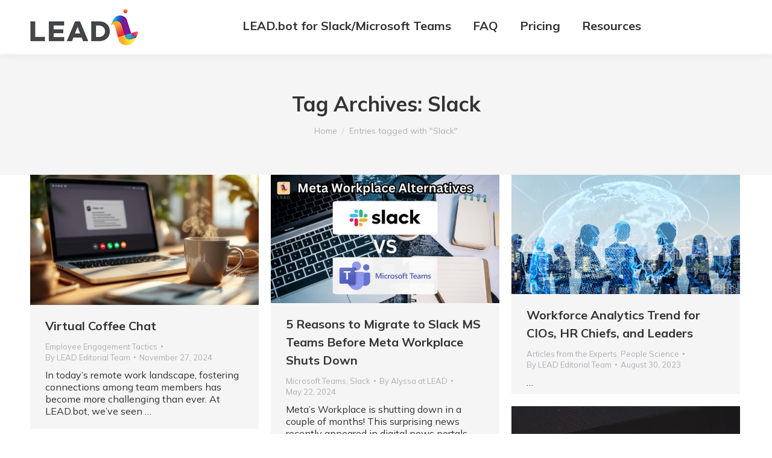

--- FILE ---
content_type: text/html; charset=UTF-8
request_url: https://www.lead.app/tag/slack/
body_size: 51493
content:
<!DOCTYPE html>
<!--[if !(IE 6) | !(IE 7) | !(IE 8)  ]><!-->
<html dir="ltr" lang="en-US" prefix="og: https://ogp.me/ns#" class="no-js">
<!--<![endif]-->
<head>
	<meta charset="UTF-8" />
				<meta name="viewport" content="width=device-width, initial-scale=1, maximum-scale=1, user-scalable=0"/>
				<link rel="profile" href="https://gmpg.org/xfn/11" />
	<title>Slack - LEAD</title>
	<style>img:is([sizes="auto" i], [sizes^="auto," i]) { contain-intrinsic-size: 3000px 1500px }</style>
	
		<!-- All in One SEO 4.8.0 - aioseo.com -->
	<meta name="robots" content="max-image-preview:large" />
	<meta name="google-site-verification" content="IQQEojxPNEclm-EH2-wuZ41jF17_PEaoIrK4RjDqKBA" />
	<link rel="canonical" href="https://www.lead.app/tag/slack/" />
	<link rel="next" href="https://www.lead.app/tag/slack/page/2/" />
	<meta name="generator" content="All in One SEO (AIOSEO) 4.8.0" />
		<script type="application/ld+json" class="aioseo-schema">
			{"@context":"https:\/\/schema.org","@graph":[{"@type":"BreadcrumbList","@id":"https:\/\/www.lead.app\/tag\/slack\/#breadcrumblist","itemListElement":[{"@type":"ListItem","@id":"https:\/\/www.lead.app\/#listItem","position":1,"name":"Home","item":"https:\/\/www.lead.app\/","nextItem":{"@type":"ListItem","@id":"https:\/\/www.lead.app\/tag\/slack\/#listItem","name":"Slack"}},{"@type":"ListItem","@id":"https:\/\/www.lead.app\/tag\/slack\/#listItem","position":2,"name":"Slack","previousItem":{"@type":"ListItem","@id":"https:\/\/www.lead.app\/#listItem","name":"Home"}}]},{"@type":"CollectionPage","@id":"https:\/\/www.lead.app\/tag\/slack\/#collectionpage","url":"https:\/\/www.lead.app\/tag\/slack\/","name":"Slack - LEAD","inLanguage":"en-US","isPartOf":{"@id":"https:\/\/www.lead.app\/#website"},"breadcrumb":{"@id":"https:\/\/www.lead.app\/tag\/slack\/#breadcrumblist"}},{"@type":"Organization","@id":"https:\/\/www.lead.app\/#organization","name":"LEAD","description":"Build brilliant teams by maximizing the cross-team collaboration, introducing colleagues in Slack and Teams.","url":"https:\/\/www.lead.app\/","telephone":"+14156853455","logo":{"@type":"ImageObject","url":"https:\/\/www.lead.app\/wp-content\/uploads\/2024\/06\/Untitled-design.jpg","@id":"https:\/\/www.lead.app\/tag\/slack\/#organizationLogo"},"image":{"@id":"https:\/\/www.lead.app\/tag\/slack\/#organizationLogo"},"sameAs":["https:\/\/twitter.com\/leadapp_ai","https:\/\/www.youtube.com\/channel\/UC6cCqgy-OD52H2fftaaoU9A","https:\/\/www.linkedin.com\/company\/leadforcareer\/"]},{"@type":"WebSite","@id":"https:\/\/www.lead.app\/#website","url":"https:\/\/www.lead.app\/","name":"LEAD","description":"Build brilliant teams by maximizing the cross-team collaboration, introducing colleagues in Slack and Teams.","inLanguage":"en-US","publisher":{"@id":"https:\/\/www.lead.app\/#organization"}}]}
		</script>
		<!-- All in One SEO -->

<link rel='dns-prefetch' href='//js.hs-scripts.com' />
<link rel='dns-prefetch' href='//www.lead.app' />
<link rel='dns-prefetch' href='//maps.googleapis.com' />
<link rel='dns-prefetch' href='//fonts.googleapis.com' />
<link rel="alternate" type="application/rss+xml" title="LEAD &raquo; Feed" href="https://www.lead.app/feed/" />
<link rel="alternate" type="application/rss+xml" title="LEAD &raquo; Comments Feed" href="https://www.lead.app/comments/feed/" />
<link rel="alternate" type="application/rss+xml" title="LEAD &raquo; Slack Tag Feed" href="https://www.lead.app/tag/slack/feed/" />
		<!-- This site uses the Google Analytics by MonsterInsights plugin v9.11.1 - Using Analytics tracking - https://www.monsterinsights.com/ -->
							<script src="//www.googletagmanager.com/gtag/js?id=G-H5QV295CEQ"  data-cfasync="false" data-wpfc-render="false" async></script>
			<script data-cfasync="false" data-wpfc-render="false">
				var mi_version = '9.11.1';
				var mi_track_user = true;
				var mi_no_track_reason = '';
								var MonsterInsightsDefaultLocations = {"page_location":"https:\/\/www.lead.app\/tag\/slack\/"};
								if ( typeof MonsterInsightsPrivacyGuardFilter === 'function' ) {
					var MonsterInsightsLocations = (typeof MonsterInsightsExcludeQuery === 'object') ? MonsterInsightsPrivacyGuardFilter( MonsterInsightsExcludeQuery ) : MonsterInsightsPrivacyGuardFilter( MonsterInsightsDefaultLocations );
				} else {
					var MonsterInsightsLocations = (typeof MonsterInsightsExcludeQuery === 'object') ? MonsterInsightsExcludeQuery : MonsterInsightsDefaultLocations;
				}

								var disableStrs = [
										'ga-disable-G-H5QV295CEQ',
									];

				/* Function to detect opted out users */
				function __gtagTrackerIsOptedOut() {
					for (var index = 0; index < disableStrs.length; index++) {
						if (document.cookie.indexOf(disableStrs[index] + '=true') > -1) {
							return true;
						}
					}

					return false;
				}

				/* Disable tracking if the opt-out cookie exists. */
				if (__gtagTrackerIsOptedOut()) {
					for (var index = 0; index < disableStrs.length; index++) {
						window[disableStrs[index]] = true;
					}
				}

				/* Opt-out function */
				function __gtagTrackerOptout() {
					for (var index = 0; index < disableStrs.length; index++) {
						document.cookie = disableStrs[index] + '=true; expires=Thu, 31 Dec 2099 23:59:59 UTC; path=/';
						window[disableStrs[index]] = true;
					}
				}

				if ('undefined' === typeof gaOptout) {
					function gaOptout() {
						__gtagTrackerOptout();
					}
				}
								window.dataLayer = window.dataLayer || [];

				window.MonsterInsightsDualTracker = {
					helpers: {},
					trackers: {},
				};
				if (mi_track_user) {
					function __gtagDataLayer() {
						dataLayer.push(arguments);
					}

					function __gtagTracker(type, name, parameters) {
						if (!parameters) {
							parameters = {};
						}

						if (parameters.send_to) {
							__gtagDataLayer.apply(null, arguments);
							return;
						}

						if (type === 'event') {
														parameters.send_to = monsterinsights_frontend.v4_id;
							var hookName = name;
							if (typeof parameters['event_category'] !== 'undefined') {
								hookName = parameters['event_category'] + ':' + name;
							}

							if (typeof MonsterInsightsDualTracker.trackers[hookName] !== 'undefined') {
								MonsterInsightsDualTracker.trackers[hookName](parameters);
							} else {
								__gtagDataLayer('event', name, parameters);
							}
							
						} else {
							__gtagDataLayer.apply(null, arguments);
						}
					}

					__gtagTracker('js', new Date());
					__gtagTracker('set', {
						'developer_id.dZGIzZG': true,
											});
					if ( MonsterInsightsLocations.page_location ) {
						__gtagTracker('set', MonsterInsightsLocations);
					}
										__gtagTracker('config', 'G-H5QV295CEQ', {"forceSSL":"true","link_attribution":"true"} );
										window.gtag = __gtagTracker;										(function () {
						/* https://developers.google.com/analytics/devguides/collection/analyticsjs/ */
						/* ga and __gaTracker compatibility shim. */
						var noopfn = function () {
							return null;
						};
						var newtracker = function () {
							return new Tracker();
						};
						var Tracker = function () {
							return null;
						};
						var p = Tracker.prototype;
						p.get = noopfn;
						p.set = noopfn;
						p.send = function () {
							var args = Array.prototype.slice.call(arguments);
							args.unshift('send');
							__gaTracker.apply(null, args);
						};
						var __gaTracker = function () {
							var len = arguments.length;
							if (len === 0) {
								return;
							}
							var f = arguments[len - 1];
							if (typeof f !== 'object' || f === null || typeof f.hitCallback !== 'function') {
								if ('send' === arguments[0]) {
									var hitConverted, hitObject = false, action;
									if ('event' === arguments[1]) {
										if ('undefined' !== typeof arguments[3]) {
											hitObject = {
												'eventAction': arguments[3],
												'eventCategory': arguments[2],
												'eventLabel': arguments[4],
												'value': arguments[5] ? arguments[5] : 1,
											}
										}
									}
									if ('pageview' === arguments[1]) {
										if ('undefined' !== typeof arguments[2]) {
											hitObject = {
												'eventAction': 'page_view',
												'page_path': arguments[2],
											}
										}
									}
									if (typeof arguments[2] === 'object') {
										hitObject = arguments[2];
									}
									if (typeof arguments[5] === 'object') {
										Object.assign(hitObject, arguments[5]);
									}
									if ('undefined' !== typeof arguments[1].hitType) {
										hitObject = arguments[1];
										if ('pageview' === hitObject.hitType) {
											hitObject.eventAction = 'page_view';
										}
									}
									if (hitObject) {
										action = 'timing' === arguments[1].hitType ? 'timing_complete' : hitObject.eventAction;
										hitConverted = mapArgs(hitObject);
										__gtagTracker('event', action, hitConverted);
									}
								}
								return;
							}

							function mapArgs(args) {
								var arg, hit = {};
								var gaMap = {
									'eventCategory': 'event_category',
									'eventAction': 'event_action',
									'eventLabel': 'event_label',
									'eventValue': 'event_value',
									'nonInteraction': 'non_interaction',
									'timingCategory': 'event_category',
									'timingVar': 'name',
									'timingValue': 'value',
									'timingLabel': 'event_label',
									'page': 'page_path',
									'location': 'page_location',
									'title': 'page_title',
									'referrer' : 'page_referrer',
								};
								for (arg in args) {
																		if (!(!args.hasOwnProperty(arg) || !gaMap.hasOwnProperty(arg))) {
										hit[gaMap[arg]] = args[arg];
									} else {
										hit[arg] = args[arg];
									}
								}
								return hit;
							}

							try {
								f.hitCallback();
							} catch (ex) {
							}
						};
						__gaTracker.create = newtracker;
						__gaTracker.getByName = newtracker;
						__gaTracker.getAll = function () {
							return [];
						};
						__gaTracker.remove = noopfn;
						__gaTracker.loaded = true;
						window['__gaTracker'] = __gaTracker;
					})();
									} else {
										console.log("");
					(function () {
						function __gtagTracker() {
							return null;
						}

						window['__gtagTracker'] = __gtagTracker;
						window['gtag'] = __gtagTracker;
					})();
									}
			</script>
							<!-- / Google Analytics by MonsterInsights -->
		<script>
window._wpemojiSettings = {"baseUrl":"https:\/\/s.w.org\/images\/core\/emoji\/16.0.1\/72x72\/","ext":".png","svgUrl":"https:\/\/s.w.org\/images\/core\/emoji\/16.0.1\/svg\/","svgExt":".svg","source":{"wpemoji":"https:\/\/www.lead.app\/wp-includes\/js\/wp-emoji.js?ver=6.8.3","twemoji":"https:\/\/www.lead.app\/wp-includes\/js\/twemoji.js?ver=6.8.3"}};
/**
 * @output wp-includes/js/wp-emoji-loader.js
 */

/**
 * Emoji Settings as exported in PHP via _print_emoji_detection_script().
 * @typedef WPEmojiSettings
 * @type {object}
 * @property {?object} source
 * @property {?string} source.concatemoji
 * @property {?string} source.twemoji
 * @property {?string} source.wpemoji
 * @property {?boolean} DOMReady
 * @property {?Function} readyCallback
 */

/**
 * Support tests.
 * @typedef SupportTests
 * @type {object}
 * @property {?boolean} flag
 * @property {?boolean} emoji
 */

/**
 * IIFE to detect emoji support and load Twemoji if needed.
 *
 * @param {Window} window
 * @param {Document} document
 * @param {WPEmojiSettings} settings
 */
( function wpEmojiLoader( window, document, settings ) {
	if ( typeof Promise === 'undefined' ) {
		return;
	}

	var sessionStorageKey = 'wpEmojiSettingsSupports';
	var tests = [ 'flag', 'emoji' ];

	/**
	 * Checks whether the browser supports offloading to a Worker.
	 *
	 * @since 6.3.0
	 *
	 * @private
	 *
	 * @returns {boolean}
	 */
	function supportsWorkerOffloading() {
		return (
			typeof Worker !== 'undefined' &&
			typeof OffscreenCanvas !== 'undefined' &&
			typeof URL !== 'undefined' &&
			URL.createObjectURL &&
			typeof Blob !== 'undefined'
		);
	}

	/**
	 * @typedef SessionSupportTests
	 * @type {object}
	 * @property {number} timestamp
	 * @property {SupportTests} supportTests
	 */

	/**
	 * Get support tests from session.
	 *
	 * @since 6.3.0
	 *
	 * @private
	 *
	 * @returns {?SupportTests} Support tests, or null if not set or older than 1 week.
	 */
	function getSessionSupportTests() {
		try {
			/** @type {SessionSupportTests} */
			var item = JSON.parse(
				sessionStorage.getItem( sessionStorageKey )
			);
			if (
				typeof item === 'object' &&
				typeof item.timestamp === 'number' &&
				new Date().valueOf() < item.timestamp + 604800 && // Note: Number is a week in seconds.
				typeof item.supportTests === 'object'
			) {
				return item.supportTests;
			}
		} catch ( e ) {}
		return null;
	}

	/**
	 * Persist the supports in session storage.
	 *
	 * @since 6.3.0
	 *
	 * @private
	 *
	 * @param {SupportTests} supportTests Support tests.
	 */
	function setSessionSupportTests( supportTests ) {
		try {
			/** @type {SessionSupportTests} */
			var item = {
				supportTests: supportTests,
				timestamp: new Date().valueOf()
			};

			sessionStorage.setItem(
				sessionStorageKey,
				JSON.stringify( item )
			);
		} catch ( e ) {}
	}

	/**
	 * Checks if two sets of Emoji characters render the same visually.
	 *
	 * This is used to determine if the browser is rendering an emoji with multiple data points
	 * correctly. set1 is the emoji in the correct form, using a zero-width joiner. set2 is the emoji
	 * in the incorrect form, using a zero-width space. If the two sets render the same, then the browser
	 * does not support the emoji correctly.
	 *
	 * This function may be serialized to run in a Worker. Therefore, it cannot refer to variables from the containing
	 * scope. Everything must be passed by parameters.
	 *
	 * @since 4.9.0
	 *
	 * @private
	 *
	 * @param {CanvasRenderingContext2D} context 2D Context.
	 * @param {string} set1 Set of Emoji to test.
	 * @param {string} set2 Set of Emoji to test.
	 *
	 * @return {boolean} True if the two sets render the same.
	 */
	function emojiSetsRenderIdentically( context, set1, set2 ) {
		// Cleanup from previous test.
		context.clearRect( 0, 0, context.canvas.width, context.canvas.height );
		context.fillText( set1, 0, 0 );
		var rendered1 = new Uint32Array(
			context.getImageData(
				0,
				0,
				context.canvas.width,
				context.canvas.height
			).data
		);

		// Cleanup from previous test.
		context.clearRect( 0, 0, context.canvas.width, context.canvas.height );
		context.fillText( set2, 0, 0 );
		var rendered2 = new Uint32Array(
			context.getImageData(
				0,
				0,
				context.canvas.width,
				context.canvas.height
			).data
		);

		return rendered1.every( function ( rendered2Data, index ) {
			return rendered2Data === rendered2[ index ];
		} );
	}

	/**
	 * Checks if the center point of a single emoji is empty.
	 *
	 * This is used to determine if the browser is rendering an emoji with a single data point
	 * correctly. The center point of an incorrectly rendered emoji will be empty. A correctly
	 * rendered emoji will have a non-zero value at the center point.
	 *
	 * This function may be serialized to run in a Worker. Therefore, it cannot refer to variables from the containing
	 * scope. Everything must be passed by parameters.
	 *
	 * @since 6.8.2
	 *
	 * @private
	 *
	 * @param {CanvasRenderingContext2D} context 2D Context.
	 * @param {string} emoji Emoji to test.
	 *
	 * @return {boolean} True if the center point is empty.
	 */
	function emojiRendersEmptyCenterPoint( context, emoji ) {
		// Cleanup from previous test.
		context.clearRect( 0, 0, context.canvas.width, context.canvas.height );
		context.fillText( emoji, 0, 0 );

		// Test if the center point (16, 16) is empty (0,0,0,0).
		var centerPoint = context.getImageData(16, 16, 1, 1);
		for ( var i = 0; i < centerPoint.data.length; i++ ) {
			if ( centerPoint.data[ i ] !== 0 ) {
				// Stop checking the moment it's known not to be empty.
				return false;
			}
		}

		return true;
	}

	/**
	 * Determines if the browser properly renders Emoji that Twemoji can supplement.
	 *
	 * This function may be serialized to run in a Worker. Therefore, it cannot refer to variables from the containing
	 * scope. Everything must be passed by parameters.
	 *
	 * @since 4.2.0
	 *
	 * @private
	 *
	 * @param {CanvasRenderingContext2D} context 2D Context.
	 * @param {string} type Whether to test for support of "flag" or "emoji".
	 * @param {Function} emojiSetsRenderIdentically Reference to emojiSetsRenderIdentically function, needed due to minification.
	 * @param {Function} emojiRendersEmptyCenterPoint Reference to emojiRendersEmptyCenterPoint function, needed due to minification.
	 *
	 * @return {boolean} True if the browser can render emoji, false if it cannot.
	 */
	function browserSupportsEmoji( context, type, emojiSetsRenderIdentically, emojiRendersEmptyCenterPoint ) {
		var isIdentical;

		switch ( type ) {
			case 'flag':
				/*
				 * Test for Transgender flag compatibility. Added in Unicode 13.
				 *
				 * To test for support, we try to render it, and compare the rendering to how it would look if
				 * the browser doesn't render it correctly (white flag emoji + transgender symbol).
				 */
				isIdentical = emojiSetsRenderIdentically(
					context,
					'\uD83C\uDFF3\uFE0F\u200D\u26A7\uFE0F', // as a zero-width joiner sequence
					'\uD83C\uDFF3\uFE0F\u200B\u26A7\uFE0F' // separated by a zero-width space
				);

				if ( isIdentical ) {
					return false;
				}

				/*
				 * Test for Sark flag compatibility. This is the least supported of the letter locale flags,
				 * so gives us an easy test for full support.
				 *
				 * To test for support, we try to render it, and compare the rendering to how it would look if
				 * the browser doesn't render it correctly ([C] + [Q]).
				 */
				isIdentical = emojiSetsRenderIdentically(
					context,
					'\uD83C\uDDE8\uD83C\uDDF6', // as the sequence of two code points
					'\uD83C\uDDE8\u200B\uD83C\uDDF6' // as the two code points separated by a zero-width space
				);

				if ( isIdentical ) {
					return false;
				}

				/*
				 * Test for English flag compatibility. England is a country in the United Kingdom, it
				 * does not have a two letter locale code but rather a five letter sub-division code.
				 *
				 * To test for support, we try to render it, and compare the rendering to how it would look if
				 * the browser doesn't render it correctly (black flag emoji + [G] + [B] + [E] + [N] + [G]).
				 */
				isIdentical = emojiSetsRenderIdentically(
					context,
					// as the flag sequence
					'\uD83C\uDFF4\uDB40\uDC67\uDB40\uDC62\uDB40\uDC65\uDB40\uDC6E\uDB40\uDC67\uDB40\uDC7F',
					// with each code point separated by a zero-width space
					'\uD83C\uDFF4\u200B\uDB40\uDC67\u200B\uDB40\uDC62\u200B\uDB40\uDC65\u200B\uDB40\uDC6E\u200B\uDB40\uDC67\u200B\uDB40\uDC7F'
				);

				return ! isIdentical;
			case 'emoji':
				/*
				 * Does Emoji 16.0 cause the browser to go splat?
				 *
				 * To test for Emoji 16.0 support, try to render a new emoji: Splatter.
				 *
				 * The splatter emoji is a single code point emoji. Testing for browser support
				 * required testing the center point of the emoji to see if it is empty.
				 *
				 * 0xD83E 0xDEDF (\uD83E\uDEDF) == 🫟 Splatter.
				 *
				 * When updating this test, please ensure that the emoji is either a single code point
				 * or switch to using the emojiSetsRenderIdentically function and testing with a zero-width
				 * joiner vs a zero-width space.
				 */
				var notSupported = emojiRendersEmptyCenterPoint( context, '\uD83E\uDEDF' );
				return ! notSupported;
		}

		return false;
	}

	/**
	 * Checks emoji support tests.
	 *
	 * This function may be serialized to run in a Worker. Therefore, it cannot refer to variables from the containing
	 * scope. Everything must be passed by parameters.
	 *
	 * @since 6.3.0
	 *
	 * @private
	 *
	 * @param {string[]} tests Tests.
	 * @param {Function} browserSupportsEmoji Reference to browserSupportsEmoji function, needed due to minification.
	 * @param {Function} emojiSetsRenderIdentically Reference to emojiSetsRenderIdentically function, needed due to minification.
	 * @param {Function} emojiRendersEmptyCenterPoint Reference to emojiRendersEmptyCenterPoint function, needed due to minification.
	 *
	 * @return {SupportTests} Support tests.
	 */
	function testEmojiSupports( tests, browserSupportsEmoji, emojiSetsRenderIdentically, emojiRendersEmptyCenterPoint ) {
		var canvas;
		if (
			typeof WorkerGlobalScope !== 'undefined' &&
			self instanceof WorkerGlobalScope
		) {
			canvas = new OffscreenCanvas( 300, 150 ); // Dimensions are default for HTMLCanvasElement.
		} else {
			canvas = document.createElement( 'canvas' );
		}

		var context = canvas.getContext( '2d', { willReadFrequently: true } );

		/*
		 * Chrome on OS X added native emoji rendering in M41. Unfortunately,
		 * it doesn't work when the font is bolder than 500 weight. So, we
		 * check for bold rendering support to avoid invisible emoji in Chrome.
		 */
		context.textBaseline = 'top';
		context.font = '600 32px Arial';

		var supports = {};
		tests.forEach( function ( test ) {
			supports[ test ] = browserSupportsEmoji( context, test, emojiSetsRenderIdentically, emojiRendersEmptyCenterPoint );
		} );
		return supports;
	}

	/**
	 * Adds a script to the head of the document.
	 *
	 * @ignore
	 *
	 * @since 4.2.0
	 *
	 * @param {string} src The url where the script is located.
	 *
	 * @return {void}
	 */
	function addScript( src ) {
		var script = document.createElement( 'script' );
		script.src = src;
		script.defer = true;
		document.head.appendChild( script );
	}

	settings.supports = {
		everything: true,
		everythingExceptFlag: true
	};

	// Create a promise for DOMContentLoaded since the worker logic may finish after the event has fired.
	var domReadyPromise = new Promise( function ( resolve ) {
		document.addEventListener( 'DOMContentLoaded', resolve, {
			once: true
		} );
	} );

	// Obtain the emoji support from the browser, asynchronously when possible.
	new Promise( function ( resolve ) {
		var supportTests = getSessionSupportTests();
		if ( supportTests ) {
			resolve( supportTests );
			return;
		}

		if ( supportsWorkerOffloading() ) {
			try {
				// Note that the functions are being passed as arguments due to minification.
				var workerScript =
					'postMessage(' +
					testEmojiSupports.toString() +
					'(' +
					[
						JSON.stringify( tests ),
						browserSupportsEmoji.toString(),
						emojiSetsRenderIdentically.toString(),
						emojiRendersEmptyCenterPoint.toString()
					].join( ',' ) +
					'));';
				var blob = new Blob( [ workerScript ], {
					type: 'text/javascript'
				} );
				var worker = new Worker( URL.createObjectURL( blob ), { name: 'wpTestEmojiSupports' } );
				worker.onmessage = function ( event ) {
					supportTests = event.data;
					setSessionSupportTests( supportTests );
					worker.terminate();
					resolve( supportTests );
				};
				return;
			} catch ( e ) {}
		}

		supportTests = testEmojiSupports( tests, browserSupportsEmoji, emojiSetsRenderIdentically, emojiRendersEmptyCenterPoint );
		setSessionSupportTests( supportTests );
		resolve( supportTests );
	} )
		// Once the browser emoji support has been obtained from the session, finalize the settings.
		.then( function ( supportTests ) {
			/*
			 * Tests the browser support for flag emojis and other emojis, and adjusts the
			 * support settings accordingly.
			 */
			for ( var test in supportTests ) {
				settings.supports[ test ] = supportTests[ test ];

				settings.supports.everything =
					settings.supports.everything && settings.supports[ test ];

				if ( 'flag' !== test ) {
					settings.supports.everythingExceptFlag =
						settings.supports.everythingExceptFlag &&
						settings.supports[ test ];
				}
			}

			settings.supports.everythingExceptFlag =
				settings.supports.everythingExceptFlag &&
				! settings.supports.flag;

			// Sets DOMReady to false and assigns a ready function to settings.
			settings.DOMReady = false;
			settings.readyCallback = function () {
				settings.DOMReady = true;
			};
		} )
		.then( function () {
			return domReadyPromise;
		} )
		.then( function () {
			// When the browser can not render everything we need to load a polyfill.
			if ( ! settings.supports.everything ) {
				settings.readyCallback();

				var src = settings.source || {};

				if ( src.concatemoji ) {
					addScript( src.concatemoji );
				} else if ( src.wpemoji && src.twemoji ) {
					addScript( src.twemoji );
					addScript( src.wpemoji );
				}
			}
		} );
} )( window, document, window._wpemojiSettings );
</script>
<style id='wp-emoji-styles-inline-css'>

	img.wp-smiley, img.emoji {
		display: inline !important;
		border: none !important;
		box-shadow: none !important;
		height: 1em !important;
		width: 1em !important;
		margin: 0 0.07em !important;
		vertical-align: -0.1em !important;
		background: none !important;
		padding: 0 !important;
	}
</style>
<style id='classic-theme-styles-inline-css'>
/**
 * These rules are needed for backwards compatibility.
 * They should match the button element rules in the base theme.json file.
 */
.wp-block-button__link {
	color: #ffffff;
	background-color: #32373c;
	border-radius: 9999px; /* 100% causes an oval, but any explicit but really high value retains the pill shape. */

	/* This needs a low specificity so it won't override the rules from the button element if defined in theme.json. */
	box-shadow: none;
	text-decoration: none;

	/* The extra 2px are added to size solids the same as the outline versions.*/
	padding: calc(0.667em + 2px) calc(1.333em + 2px);

	font-size: 1.125em;
}

.wp-block-file__button {
	background: #32373c;
	color: #ffffff;
	text-decoration: none;
}

</style>
<style id='global-styles-inline-css'>
:root{--wp--preset--aspect-ratio--square: 1;--wp--preset--aspect-ratio--4-3: 4/3;--wp--preset--aspect-ratio--3-4: 3/4;--wp--preset--aspect-ratio--3-2: 3/2;--wp--preset--aspect-ratio--2-3: 2/3;--wp--preset--aspect-ratio--16-9: 16/9;--wp--preset--aspect-ratio--9-16: 9/16;--wp--preset--color--black: #000000;--wp--preset--color--cyan-bluish-gray: #abb8c3;--wp--preset--color--white: #FFF;--wp--preset--color--pale-pink: #f78da7;--wp--preset--color--vivid-red: #cf2e2e;--wp--preset--color--luminous-vivid-orange: #ff6900;--wp--preset--color--luminous-vivid-amber: #fcb900;--wp--preset--color--light-green-cyan: #7bdcb5;--wp--preset--color--vivid-green-cyan: #00d084;--wp--preset--color--pale-cyan-blue: #8ed1fc;--wp--preset--color--vivid-cyan-blue: #0693e3;--wp--preset--color--vivid-purple: #9b51e0;--wp--preset--color--accent: #f75b36;--wp--preset--color--dark-gray: #111;--wp--preset--color--light-gray: #767676;--wp--preset--gradient--vivid-cyan-blue-to-vivid-purple: linear-gradient(135deg,rgba(6,147,227,1) 0%,rgb(155,81,224) 100%);--wp--preset--gradient--light-green-cyan-to-vivid-green-cyan: linear-gradient(135deg,rgb(122,220,180) 0%,rgb(0,208,130) 100%);--wp--preset--gradient--luminous-vivid-amber-to-luminous-vivid-orange: linear-gradient(135deg,rgba(252,185,0,1) 0%,rgba(255,105,0,1) 100%);--wp--preset--gradient--luminous-vivid-orange-to-vivid-red: linear-gradient(135deg,rgba(255,105,0,1) 0%,rgb(207,46,46) 100%);--wp--preset--gradient--very-light-gray-to-cyan-bluish-gray: linear-gradient(135deg,rgb(238,238,238) 0%,rgb(169,184,195) 100%);--wp--preset--gradient--cool-to-warm-spectrum: linear-gradient(135deg,rgb(74,234,220) 0%,rgb(151,120,209) 20%,rgb(207,42,186) 40%,rgb(238,44,130) 60%,rgb(251,105,98) 80%,rgb(254,248,76) 100%);--wp--preset--gradient--blush-light-purple: linear-gradient(135deg,rgb(255,206,236) 0%,rgb(152,150,240) 100%);--wp--preset--gradient--blush-bordeaux: linear-gradient(135deg,rgb(254,205,165) 0%,rgb(254,45,45) 50%,rgb(107,0,62) 100%);--wp--preset--gradient--luminous-dusk: linear-gradient(135deg,rgb(255,203,112) 0%,rgb(199,81,192) 50%,rgb(65,88,208) 100%);--wp--preset--gradient--pale-ocean: linear-gradient(135deg,rgb(255,245,203) 0%,rgb(182,227,212) 50%,rgb(51,167,181) 100%);--wp--preset--gradient--electric-grass: linear-gradient(135deg,rgb(202,248,128) 0%,rgb(113,206,126) 100%);--wp--preset--gradient--midnight: linear-gradient(135deg,rgb(2,3,129) 0%,rgb(40,116,252) 100%);--wp--preset--font-size--small: 13px;--wp--preset--font-size--medium: 20px;--wp--preset--font-size--large: 36px;--wp--preset--font-size--x-large: 42px;--wp--preset--spacing--20: 0.44rem;--wp--preset--spacing--30: 0.67rem;--wp--preset--spacing--40: 1rem;--wp--preset--spacing--50: 1.5rem;--wp--preset--spacing--60: 2.25rem;--wp--preset--spacing--70: 3.38rem;--wp--preset--spacing--80: 5.06rem;--wp--preset--shadow--natural: 6px 6px 9px rgba(0, 0, 0, 0.2);--wp--preset--shadow--deep: 12px 12px 50px rgba(0, 0, 0, 0.4);--wp--preset--shadow--sharp: 6px 6px 0px rgba(0, 0, 0, 0.2);--wp--preset--shadow--outlined: 6px 6px 0px -3px rgba(255, 255, 255, 1), 6px 6px rgba(0, 0, 0, 1);--wp--preset--shadow--crisp: 6px 6px 0px rgba(0, 0, 0, 1);}:where(.is-layout-flex){gap: 0.5em;}:where(.is-layout-grid){gap: 0.5em;}body .is-layout-flex{display: flex;}.is-layout-flex{flex-wrap: wrap;align-items: center;}.is-layout-flex > :is(*, div){margin: 0;}body .is-layout-grid{display: grid;}.is-layout-grid > :is(*, div){margin: 0;}:where(.wp-block-columns.is-layout-flex){gap: 2em;}:where(.wp-block-columns.is-layout-grid){gap: 2em;}:where(.wp-block-post-template.is-layout-flex){gap: 1.25em;}:where(.wp-block-post-template.is-layout-grid){gap: 1.25em;}.has-black-color{color: var(--wp--preset--color--black) !important;}.has-cyan-bluish-gray-color{color: var(--wp--preset--color--cyan-bluish-gray) !important;}.has-white-color{color: var(--wp--preset--color--white) !important;}.has-pale-pink-color{color: var(--wp--preset--color--pale-pink) !important;}.has-vivid-red-color{color: var(--wp--preset--color--vivid-red) !important;}.has-luminous-vivid-orange-color{color: var(--wp--preset--color--luminous-vivid-orange) !important;}.has-luminous-vivid-amber-color{color: var(--wp--preset--color--luminous-vivid-amber) !important;}.has-light-green-cyan-color{color: var(--wp--preset--color--light-green-cyan) !important;}.has-vivid-green-cyan-color{color: var(--wp--preset--color--vivid-green-cyan) !important;}.has-pale-cyan-blue-color{color: var(--wp--preset--color--pale-cyan-blue) !important;}.has-vivid-cyan-blue-color{color: var(--wp--preset--color--vivid-cyan-blue) !important;}.has-vivid-purple-color{color: var(--wp--preset--color--vivid-purple) !important;}.has-black-background-color{background-color: var(--wp--preset--color--black) !important;}.has-cyan-bluish-gray-background-color{background-color: var(--wp--preset--color--cyan-bluish-gray) !important;}.has-white-background-color{background-color: var(--wp--preset--color--white) !important;}.has-pale-pink-background-color{background-color: var(--wp--preset--color--pale-pink) !important;}.has-vivid-red-background-color{background-color: var(--wp--preset--color--vivid-red) !important;}.has-luminous-vivid-orange-background-color{background-color: var(--wp--preset--color--luminous-vivid-orange) !important;}.has-luminous-vivid-amber-background-color{background-color: var(--wp--preset--color--luminous-vivid-amber) !important;}.has-light-green-cyan-background-color{background-color: var(--wp--preset--color--light-green-cyan) !important;}.has-vivid-green-cyan-background-color{background-color: var(--wp--preset--color--vivid-green-cyan) !important;}.has-pale-cyan-blue-background-color{background-color: var(--wp--preset--color--pale-cyan-blue) !important;}.has-vivid-cyan-blue-background-color{background-color: var(--wp--preset--color--vivid-cyan-blue) !important;}.has-vivid-purple-background-color{background-color: var(--wp--preset--color--vivid-purple) !important;}.has-black-border-color{border-color: var(--wp--preset--color--black) !important;}.has-cyan-bluish-gray-border-color{border-color: var(--wp--preset--color--cyan-bluish-gray) !important;}.has-white-border-color{border-color: var(--wp--preset--color--white) !important;}.has-pale-pink-border-color{border-color: var(--wp--preset--color--pale-pink) !important;}.has-vivid-red-border-color{border-color: var(--wp--preset--color--vivid-red) !important;}.has-luminous-vivid-orange-border-color{border-color: var(--wp--preset--color--luminous-vivid-orange) !important;}.has-luminous-vivid-amber-border-color{border-color: var(--wp--preset--color--luminous-vivid-amber) !important;}.has-light-green-cyan-border-color{border-color: var(--wp--preset--color--light-green-cyan) !important;}.has-vivid-green-cyan-border-color{border-color: var(--wp--preset--color--vivid-green-cyan) !important;}.has-pale-cyan-blue-border-color{border-color: var(--wp--preset--color--pale-cyan-blue) !important;}.has-vivid-cyan-blue-border-color{border-color: var(--wp--preset--color--vivid-cyan-blue) !important;}.has-vivid-purple-border-color{border-color: var(--wp--preset--color--vivid-purple) !important;}.has-vivid-cyan-blue-to-vivid-purple-gradient-background{background: var(--wp--preset--gradient--vivid-cyan-blue-to-vivid-purple) !important;}.has-light-green-cyan-to-vivid-green-cyan-gradient-background{background: var(--wp--preset--gradient--light-green-cyan-to-vivid-green-cyan) !important;}.has-luminous-vivid-amber-to-luminous-vivid-orange-gradient-background{background: var(--wp--preset--gradient--luminous-vivid-amber-to-luminous-vivid-orange) !important;}.has-luminous-vivid-orange-to-vivid-red-gradient-background{background: var(--wp--preset--gradient--luminous-vivid-orange-to-vivid-red) !important;}.has-very-light-gray-to-cyan-bluish-gray-gradient-background{background: var(--wp--preset--gradient--very-light-gray-to-cyan-bluish-gray) !important;}.has-cool-to-warm-spectrum-gradient-background{background: var(--wp--preset--gradient--cool-to-warm-spectrum) !important;}.has-blush-light-purple-gradient-background{background: var(--wp--preset--gradient--blush-light-purple) !important;}.has-blush-bordeaux-gradient-background{background: var(--wp--preset--gradient--blush-bordeaux) !important;}.has-luminous-dusk-gradient-background{background: var(--wp--preset--gradient--luminous-dusk) !important;}.has-pale-ocean-gradient-background{background: var(--wp--preset--gradient--pale-ocean) !important;}.has-electric-grass-gradient-background{background: var(--wp--preset--gradient--electric-grass) !important;}.has-midnight-gradient-background{background: var(--wp--preset--gradient--midnight) !important;}.has-small-font-size{font-size: var(--wp--preset--font-size--small) !important;}.has-medium-font-size{font-size: var(--wp--preset--font-size--medium) !important;}.has-large-font-size{font-size: var(--wp--preset--font-size--large) !important;}.has-x-large-font-size{font-size: var(--wp--preset--font-size--x-large) !important;}
:where(.wp-block-post-template.is-layout-flex){gap: 1.25em;}:where(.wp-block-post-template.is-layout-grid){gap: 1.25em;}
:where(.wp-block-columns.is-layout-flex){gap: 2em;}:where(.wp-block-columns.is-layout-grid){gap: 2em;}
:root :where(.wp-block-pullquote){font-size: 1.5em;line-height: 1.6;}
</style>
<link rel='stylesheet' id='contact-form-7-css' href='/wp-content/plugins/contact-form-7/includes/css/styles.css?ver=6.0.5' media='all' />
<link rel='stylesheet' id='ppress-frontend-css' href='/wp-content/plugins/wp-user-avatar/assets/css/frontend.css?ver=4.15.22' media='all' />
<link rel='stylesheet' id='ppress-flatpickr-css' href='/wp-content/plugins/wp-user-avatar/assets/flatpickr/flatpickr.min.css?ver=4.15.22' media='all' />
<link rel='stylesheet' id='ppress-select2-css' href='/wp-content/plugins/wp-user-avatar/assets/select2/select2.min.css?ver=6.8.3' media='all' />
<link rel='stylesheet' id='testimonial-rotator-style-css' href='/wp-content/plugins/testimonial-rotator/testimonial-rotator-style.css?ver=6.8.3' media='all' />
<link rel='stylesheet' id='the7-font-css' href='/wp-content/themes/dt-the7/fonts/icomoon-the7-font/icomoon-the7-font.min.css?ver=14.0.2.1' media='all' />
<link rel='stylesheet' id='the7-awesome-fonts-css' href='/wp-content/themes/dt-the7/fonts/FontAwesome/css/all.min.css?ver=14.0.2.1' media='all' />
<link rel='stylesheet' id='the7-awesome-fonts-back-css' href='/wp-content/themes/dt-the7/fonts/FontAwesome/back-compat.min.css?ver=14.0.2.1' media='all' />
<link rel='stylesheet' id='the7-Defaults-css' href='/wp-content/uploads/smile_fonts/Defaults/Defaults.css?ver=6.8.3' media='all' />
<link rel='stylesheet' id='tablepress-default-css' href='/wp-content/plugins/tablepress/css/build/default.css?ver=3.0.4' media='all' />
<link rel='stylesheet' id='tablepress-responsive-tables-css' href='/wp-content/plugins/tablepress-responsive-tables/css/tablepress-responsive.css?ver=1.8' media='all' />
<link rel='stylesheet' id='tablepress-custom-css' href='/wp-content/tablepress-custom.css?ver=1' media='all' />
<link rel='stylesheet' id='dashicons-css' href='https://www.lead.app/wp-includes/css/dashicons.css?ver=6.8.3' media='all' />
<link rel='stylesheet' id='nf-display-css' href='/wp-content/plugins/ninja-forms/assets/css/display-opinions-light.css?ver=6.8.3' media='all' />
<link rel='stylesheet' id='nf-font-awesome-css' href='/wp-content/plugins/ninja-forms/assets/css/font-awesome.min.css?ver=6.8.3' media='all' />
<link rel='stylesheet' id='popup-maker-site-css' href='/wp-content/plugins/popup-maker/assets/css/pum-site.css?ver=1.20.4' media='all' />
<style id='popup-maker-site-inline-css'>
/* Popup Google Fonts */
@import url('//fonts.googleapis.com/css?family=Montserrat:100');

/* Popup Theme 7058: Content Only - For use with page builders or block editor */
.pum-theme-7058, .pum-theme-content-only { background-color: rgba( 0, 0, 0, 0.70 ) } 
.pum-theme-7058 .pum-container, .pum-theme-content-only .pum-container { padding: 0px; border-radius: 0px; border: 1px none #000000; box-shadow: 0px 0px 0px 0px rgba( 2, 2, 2, 0.00 ) } 
.pum-theme-7058 .pum-title, .pum-theme-content-only .pum-title { color: #000000; text-align: left; text-shadow: 0px 0px 0px rgba( 2, 2, 2, 0.23 ); font-family: inherit; font-weight: 400; font-size: 32px; line-height: 36px } 
.pum-theme-7058 .pum-content, .pum-theme-content-only .pum-content { color: #8c8c8c; font-family: inherit; font-weight: 400 } 
.pum-theme-7058 .pum-content + .pum-close, .pum-theme-content-only .pum-content + .pum-close { position: absolute; height: 18px; width: 18px; left: auto; right: 7px; bottom: auto; top: 7px; padding: 0px; color: #000000; font-family: inherit; font-weight: 700; font-size: 20px; line-height: 20px; border: 1px none #ffffff; border-radius: 15px; box-shadow: 0px 0px 0px 0px rgba( 2, 2, 2, 0.00 ); text-shadow: 0px 0px 0px rgba( 0, 0, 0, 0.00 ); background-color: rgba( 255, 255, 255, 0.00 ) } 

/* Popup Theme 6552: LEAD.app */
.pum-theme-6552, .pum-theme-lead-app { background-color: rgba( 10, 10, 10, 0.35 ) } 
.pum-theme-6552 .pum-container, .pum-theme-lead-app .pum-container { padding: 38px; border-radius: 32px; border: 2px solid #f75b36; box-shadow: 1px 1px 3px 0px rgba( 2, 2, 2, 0.23 ); background-color: rgba( 249, 249, 249, 1.00 ) } 
.pum-theme-6552 .pum-title, .pum-theme-lead-app .pum-title { color: #000000; text-align: center; text-shadow: 0px 0px 0px rgba( 2, 2, 2, 0.23 ); font-family: inherit; font-weight: 600; font-size: 32px; line-height: 36px } 
.pum-theme-6552 .pum-content, .pum-theme-lead-app .pum-content { color: #8c8c8c; font-family: inherit; font-weight: 400 } 
.pum-theme-6552 .pum-content + .pum-close, .pum-theme-lead-app .pum-content + .pum-close { position: absolute; height: auto; width: auto; left: auto; right: 0px; bottom: auto; top: 0px; padding: 30px; color: #000000; font-family: inherit; font-weight: 400; font-size: 12px; line-height: 36px; border: 1px none #ffffff; border-radius: 0px; box-shadow: 1px 1px 3px 0px rgba( 2, 2, 2, 0.00 ); text-shadow: 0px 0px 0px rgba( 0, 0, 0, 0.23 ); background-color: rgba( 255, 255, 255, 0.00 ) } 

/* Popup Theme 1337: Enterprise Blue */
.pum-theme-1337, .pum-theme-enterprise-blue { background-color: rgba( 0, 0, 0, 0.70 ) } 
.pum-theme-1337 .pum-container, .pum-theme-enterprise-blue .pum-container { padding: 28px; border-radius: 0px; border: 1px none #000000; box-shadow: 0px 10px 25px 4px rgba( 2, 2, 2, 0.50 ); background-color: rgba( 123, 131, 235, 1.00 ) } 
.pum-theme-1337 .pum-title, .pum-theme-enterprise-blue .pum-title { color: #ffffff; text-align: left; text-shadow: 0px 0px 0px rgba( 2, 2, 2, 0.23 ); font-family: inherit; font-weight: 100; font-size: 34px; line-height: 36px } 
.pum-theme-1337 .pum-content, .pum-theme-enterprise-blue .pum-content { color: #ffffff; font-family: inherit; font-weight: 100 } 
.pum-theme-1337 .pum-content + .pum-close, .pum-theme-enterprise-blue .pum-content + .pum-close { position: absolute; height: 28px; width: 28px; left: auto; right: 8px; bottom: auto; top: 8px; padding: 4px; color: #ffffff; font-family: Times New Roman; font-weight: 100; font-size: 20px; line-height: 20px; border: 1px none #ffffff; border-radius: 42px; box-shadow: 0px 0px 0px 0px rgba( 2, 2, 2, 0.23 ); text-shadow: 0px 0px 0px rgba( 0, 0, 0, 0.23 ); background-color: rgba( 0, 0, 0, 1.00 ) } 

/* Popup Theme 2029: Floating Bar - Soft Blue */
.pum-theme-2029, .pum-theme-floating-bar { background-color: rgba( 255, 255, 255, 0.00 ) } 
.pum-theme-2029 .pum-container, .pum-theme-floating-bar .pum-container { padding: 8px; border-radius: 0px; border: 1px none #000000; box-shadow: 1px 1px 3px 0px rgba( 2, 2, 2, 0.23 ); background-color: rgba( 238, 246, 252, 1.00 ) } 
.pum-theme-2029 .pum-title, .pum-theme-floating-bar .pum-title { color: #505050; text-align: left; text-shadow: 0px 0px 0px rgba( 2, 2, 2, 0.23 ); font-family: inherit; font-weight: 400; font-size: 32px; line-height: 36px } 
.pum-theme-2029 .pum-content, .pum-theme-floating-bar .pum-content { color: #505050; font-family: inherit; font-weight: 400 } 
.pum-theme-2029 .pum-content + .pum-close, .pum-theme-floating-bar .pum-content + .pum-close { position: absolute; height: 18px; width: 18px; left: auto; right: 5px; bottom: auto; top: 50%; padding: 0px; color: #505050; font-family: Sans-Serif; font-weight: 700; font-size: 15px; line-height: 18px; border: 1px solid #505050; border-radius: 15px; box-shadow: 0px 0px 0px 0px rgba( 2, 2, 2, 0.00 ); text-shadow: 0px 0px 0px rgba( 0, 0, 0, 0.00 ); background-color: rgba( 255, 255, 255, 0.00 ); transform: translate(0, -50%) } 

/* Popup Theme 1335: Default Theme */
.pum-theme-1335, .pum-theme-default-theme { background-color: rgba( 10, 10, 10, 0.91 ) } 
.pum-theme-1335 .pum-container, .pum-theme-default-theme .pum-container { padding: 30px; border-radius: 5px; border: 1px none #000000; box-shadow: 1px 1px 3px 0px rgba( 2, 2, 2, 0.23 ); background-color: rgba( 249, 249, 249, 1.00 ) } 
.pum-theme-1335 .pum-title, .pum-theme-default-theme .pum-title { color: #000000; text-align: left; text-shadow: 0px 0px 0px rgba( 2, 2, 2, 0.23 ); font-family: inherit; font-weight: 400; font-size: 32px; line-height: 36px } 
.pum-theme-1335 .pum-content, .pum-theme-default-theme .pum-content { color: #8c8c8c; font-family: inherit; font-weight: 400 } 
.pum-theme-1335 .pum-content + .pum-close, .pum-theme-default-theme .pum-content + .pum-close { position: absolute; height: auto; width: auto; left: auto; right: 0px; bottom: auto; top: 0px; padding: 8px; color: #ffffff; font-family: inherit; font-weight: 400; font-size: 12px; line-height: 36px; border: 1px none #ffffff; border-radius: 0px; box-shadow: 1px 1px 3px 0px rgba( 2, 2, 2, 0.23 ); text-shadow: 0px 0px 0px rgba( 0, 0, 0, 0.23 ); background-color: rgba( 247, 91, 54, 1.00 ) } 

/* Popup Theme 1336: Light Box */
.pum-theme-1336, .pum-theme-lightbox { background-color: rgba( 0, 0, 0, 0.60 ) } 
.pum-theme-1336 .pum-container, .pum-theme-lightbox .pum-container { padding: 18px; border-radius: 3px; border: 8px solid #000000; box-shadow: 0px 0px 30px 0px rgba( 2, 2, 2, 1.00 ); background-color: rgba( 255, 255, 255, 1.00 ) } 
.pum-theme-1336 .pum-title, .pum-theme-lightbox .pum-title { color: #000000; text-align: left; text-shadow: 0px 0px 0px rgba( 2, 2, 2, 0.23 ); font-family: inherit; font-weight: 100; font-size: 32px; line-height: 36px } 
.pum-theme-1336 .pum-content, .pum-theme-lightbox .pum-content { color: #000000; font-family: inherit; font-weight: 100 } 
.pum-theme-1336 .pum-content + .pum-close, .pum-theme-lightbox .pum-content + .pum-close { position: absolute; height: 26px; width: 26px; left: auto; right: -13px; bottom: auto; top: -13px; padding: 0px; color: #ffffff; font-family: Arial; font-weight: 100; font-size: 24px; line-height: 24px; border: 2px solid #ffffff; border-radius: 26px; box-shadow: 0px 0px 15px 1px rgba( 2, 2, 2, 0.75 ); text-shadow: 0px 0px 0px rgba( 0, 0, 0, 0.23 ); background-color: rgba( 0, 0, 0, 1.00 ) } 

/* Popup Theme 1338: Hello Box */
.pum-theme-1338, .pum-theme-hello-box { background-color: rgba( 0, 0, 0, 0.75 ) } 
.pum-theme-1338 .pum-container, .pum-theme-hello-box .pum-container { padding: 30px; border-radius: 80px; border: 14px solid #81d742; box-shadow: 0px 0px 0px 0px rgba( 2, 2, 2, 0.00 ); background-color: rgba( 255, 255, 255, 1.00 ) } 
.pum-theme-1338 .pum-title, .pum-theme-hello-box .pum-title { color: #2d2d2d; text-align: left; text-shadow: 0px 0px 0px rgba( 2, 2, 2, 0.23 ); font-family: Montserrat; font-weight: 100; font-size: 32px; line-height: 36px } 
.pum-theme-1338 .pum-content, .pum-theme-hello-box .pum-content { color: #2d2d2d; font-family: inherit; font-weight: 100 } 
.pum-theme-1338 .pum-content + .pum-close, .pum-theme-hello-box .pum-content + .pum-close { position: absolute; height: auto; width: auto; left: auto; right: -30px; bottom: auto; top: -30px; padding: 0px; color: #2d2d2d; font-family: Times New Roman; font-weight: 100; font-size: 32px; line-height: 28px; border: 1px none #ffffff; border-radius: 28px; box-shadow: 0px 0px 0px 0px rgba( 2, 2, 2, 0.23 ); text-shadow: 0px 0px 0px rgba( 0, 0, 0, 0.23 ); background-color: rgba( 255, 255, 255, 1.00 ) } 

/* Popup Theme 1339: Cutting Edge */
.pum-theme-1339, .pum-theme-cutting-edge { background-color: rgba( 0, 0, 0, 0.50 ) } 
.pum-theme-1339 .pum-container, .pum-theme-cutting-edge .pum-container { padding: 18px; border-radius: 0px; border: 1px none #000000; box-shadow: 0px 10px 25px 0px rgba( 2, 2, 2, 0.50 ); background-color: rgba( 30, 115, 190, 1.00 ) } 
.pum-theme-1339 .pum-title, .pum-theme-cutting-edge .pum-title { color: #ffffff; text-align: left; text-shadow: 0px 0px 0px rgba( 2, 2, 2, 0.23 ); font-family: Sans-Serif; font-weight: 100; font-size: 26px; line-height: 28px } 
.pum-theme-1339 .pum-content, .pum-theme-cutting-edge .pum-content { color: #ffffff; font-family: inherit; font-weight: 100 } 
.pum-theme-1339 .pum-content + .pum-close, .pum-theme-cutting-edge .pum-content + .pum-close { position: absolute; height: 24px; width: 24px; left: auto; right: 0px; bottom: auto; top: 0px; padding: 0px; color: #1e73be; font-family: Times New Roman; font-weight: 100; font-size: 32px; line-height: 24px; border: 1px none #ffffff; border-radius: 0px; box-shadow: -1px 1px 1px 0px rgba( 2, 2, 2, 0.10 ); text-shadow: -1px 1px 1px rgba( 0, 0, 0, 0.10 ); background-color: rgba( 238, 238, 34, 1.00 ) } 

/* Popup Theme 1340: Framed Border */
.pum-theme-1340, .pum-theme-framed-border { background-color: rgba( 255, 255, 255, 0.50 ) } 
.pum-theme-1340 .pum-container, .pum-theme-framed-border .pum-container { padding: 18px; border-radius: 0px; border: 20px outset #dd3333; box-shadow: 1px 1px 3px 0px rgba( 2, 2, 2, 0.97 ) inset; background-color: rgba( 255, 251, 239, 1.00 ) } 
.pum-theme-1340 .pum-title, .pum-theme-framed-border .pum-title { color: #000000; text-align: left; text-shadow: 0px 0px 0px rgba( 2, 2, 2, 0.23 ); font-family: inherit; font-weight: 100; font-size: 32px; line-height: 36px } 
.pum-theme-1340 .pum-content, .pum-theme-framed-border .pum-content { color: #2d2d2d; font-family: inherit; font-weight: 100 } 
.pum-theme-1340 .pum-content + .pum-close, .pum-theme-framed-border .pum-content + .pum-close { position: absolute; height: 20px; width: 20px; left: auto; right: -20px; bottom: auto; top: -20px; padding: 0px; color: #ffffff; font-family: Tahoma; font-weight: 700; font-size: 16px; line-height: 18px; border: 1px none #ffffff; border-radius: 0px; box-shadow: 0px 0px 0px 0px rgba( 2, 2, 2, 0.23 ); text-shadow: 0px 0px 0px rgba( 0, 0, 0, 0.23 ); background-color: rgba( 0, 0, 0, 0.55 ) } 

#pum-7666 {z-index: 1999999999}
#pum-6543 {z-index: 1999999999}
#pum-1341 {z-index: 1999999999}
#pum-1509 {z-index: 1999999999}
#pum-1371 {z-index: 1999999999}

</style>
<link rel='stylesheet' id='js_composer_front-css' href='/wp-content/plugins/js_composer/assets/css/js_composer.min.css?ver=8.1' media='all' />
<link rel='stylesheet' id='vc_google_fonts_abril_fatfaceregular-css' href='https://fonts.googleapis.com/css?family=Abril+Fatface%3Aregular&#038;subset=latin&#038;ver=8.1' media='all' />
<link rel='stylesheet' id='dt-web-fonts-css' href='https://fonts.googleapis.com/css?family=Roboto:400,500,600,700%7CMulish:400,400italic,500,600,700&#038;display=swap' media='all' />
<link rel='stylesheet' id='dt-main-css' href='/wp-content/themes/dt-the7/css/main.min.css?ver=14.0.2.1' media='all' />
<style id='dt-main-inline-css'>
body #load {
  display: block;
  height: 100%;
  overflow: hidden;
  position: fixed;
  width: 100%;
  z-index: 9901;
  opacity: 1;
  visibility: visible;
  transition: all .35s ease-out;
}
.load-wrap {
  width: 100%;
  height: 100%;
  background-position: center center;
  background-repeat: no-repeat;
  text-align: center;
  display: -ms-flexbox;
  display: -ms-flex;
  display: flex;
  -ms-align-items: center;
  -ms-flex-align: center;
  align-items: center;
  -ms-flex-flow: column wrap;
  flex-flow: column wrap;
  -ms-flex-pack: center;
  -ms-justify-content: center;
  justify-content: center;
}
.load-wrap > svg {
  position: absolute;
  top: 50%;
  left: 50%;
  transform: translate(-50%,-50%);
}
#load {
  background: var(--the7-elementor-beautiful-loading-bg,#ffffff);
  --the7-beautiful-spinner-color2: var(--the7-beautiful-spinner-color,rgba(51,51,51,0.25));
}

</style>
<link rel='stylesheet' id='the7-custom-scrollbar-css' href='/wp-content/themes/dt-the7/lib/custom-scrollbar/custom-scrollbar.min.css?ver=14.0.2.1' media='all' />
<link rel='stylesheet' id='the7-wpbakery-css' href='/wp-content/themes/dt-the7/css/wpbakery.min.css?ver=14.0.2.1' media='all' />
<link rel='stylesheet' id='the7-css-vars-css' href='/wp-content/uploads/the7-css/css-vars.css?ver=97f6a3daa326' media='all' />
<link rel='stylesheet' id='dt-custom-css' href='/wp-content/uploads/the7-css/custom.css?ver=97f6a3daa326' media='all' />
<link rel='stylesheet' id='dt-media-css' href='/wp-content/uploads/the7-css/media.css?ver=97f6a3daa326' media='all' />
<link rel='stylesheet' id='the7-mega-menu-css' href='/wp-content/uploads/the7-css/mega-menu.css?ver=97f6a3daa326' media='all' />
<link rel='stylesheet' id='the7-elements-css' href='/wp-content/uploads/the7-css/post-type-dynamic.css?ver=97f6a3daa326' media='all' />
<link rel='stylesheet' id='style-css' href='/wp-content/themes/dt-the7/style.css?ver=14.0.2.1' media='all' />
<link rel='stylesheet' id='the7-elementor-global-css' href='/wp-content/themes/dt-the7/css/compatibility/elementor/elementor-global.min.css?ver=14.0.2.1' media='all' />
<link rel='stylesheet' id='lgc-unsemantic-grid-responsive-tablet-css' href='/wp-content/plugins/lightweight-grid-columns/css/unsemantic-grid-responsive-tablet.css?ver=1.0' media='all' />
<link rel='stylesheet' id='ultimate-vc-addons-style-min-css' href='/wp-content/plugins/Ultimate_VC_Addons/assets/min-css/ultimate.min.css?ver=3.20.0' media='all' />
<link rel='stylesheet' id='ultimate-vc-addons-icons-css' href='/wp-content/plugins/Ultimate_VC_Addons/assets/css/icons.css?ver=3.20.0' media='all' />
<link rel='stylesheet' id='ultimate-vc-addons-vidcons-css' href='/wp-content/plugins/Ultimate_VC_Addons/assets/fonts/vidcons.css?ver=3.20.0' media='all' />
<link rel='stylesheet' id='ultimate-vc-addons-selected-google-fonts-style-css' href='https://fonts.googleapis.com/css?family=Muli' media='all' />
<link rel='stylesheet' id='elementor-frontend-css' href='/wp-content/plugins/elementor/assets/css/frontend.css?ver=3.29.2' media='all' />
<link rel='stylesheet' id='eael-general-css' href='/wp-content/plugins/essential-addons-for-elementor-lite/assets/front-end/css/view/general.min.css?ver=6.1.18' media='all' />
<script src="https://www.lead.app/wp-includes/js/jquery/jquery.js?ver=3.7.1" id="jquery-core-js"></script>
<script src="https://www.lead.app/wp-includes/js/jquery/jquery-migrate.js?ver=3.4.1" id="jquery-migrate-js"></script>
<script src="/wp-content/plugins/google-analytics-for-wordpress/assets/js/frontend-gtag.js?ver=1768612636" id="monsterinsights-frontend-script-js" async data-wp-strategy="async"></script>
<script data-cfasync="false" data-wpfc-render="false" id='monsterinsights-frontend-script-js-extra'>var monsterinsights_frontend = {"js_events_tracking":"true","download_extensions":"doc,pdf,ppt,zip,xls,docx,pptx,xlsx","inbound_paths":"[{\"path\":\"\\\/go\\\/\",\"label\":\"affiliate\"},{\"path\":\"\\\/recommend\\\/\",\"label\":\"affiliate\"}]","home_url":"https:\/\/www.lead.app","hash_tracking":"false","v4_id":"G-H5QV295CEQ"};</script>
<script src="/wp-content/plugins/wp-user-avatar/assets/flatpickr/flatpickr.min.js?ver=4.15.22" id="ppress-flatpickr-js"></script>
<script src="/wp-content/plugins/wp-user-avatar/assets/select2/select2.min.js?ver=4.15.22" id="ppress-select2-js"></script>
<script src="/wp-content/plugins/testimonial-rotator/js/jquery.cycletwo.js?ver=6.8.3" id="cycletwo-js"></script>
<script src="/wp-content/plugins/testimonial-rotator/js/jquery.cycletwo.addons.js?ver=6.8.3" id="cycletwo-addons-js"></script>
<script src="https://www.lead.app/wp-includes/js/underscore.min.js?ver=1.13.7" id="underscore-js"></script>
<script src="https://www.lead.app/wp-includes/js/backbone.min.js?ver=1.6.0" id="backbone-js"></script>
<script src="/wp-content/plugins/ninja-forms/assets/js/min/front-end-deps.js?ver=3.8.25.1" id="nf-front-end-deps-js"></script>
<script id="nf-front-end-js-extra">
var nfi18n = {"ninjaForms":"Ninja Forms","changeEmailErrorMsg":"Please enter a valid email address!","changeDateErrorMsg":"Please enter a valid date!","confirmFieldErrorMsg":"These fields must match!","fieldNumberNumMinError":"Number Min Error","fieldNumberNumMaxError":"Number Max Error","fieldNumberIncrementBy":"Please increment by ","fieldTextareaRTEInsertLink":"Insert Link","fieldTextareaRTEInsertMedia":"Insert Media","fieldTextareaRTESelectAFile":"Select a file","formErrorsCorrectErrors":"Please correct errors before submitting this form.","formHoneypot":"If you are a human seeing this field, please leave it empty.","validateRequiredField":"This is a required field.","honeypotHoneypotError":"Honeypot Error","fileUploadOldCodeFileUploadInProgress":"File Upload in Progress.","fileUploadOldCodeFileUpload":"FILE UPLOAD","currencySymbol":"","fieldsMarkedRequired":"Fields marked with an <span class=\"ninja-forms-req-symbol\">*<\/span> are required","thousands_sep":",","decimal_point":".","siteLocale":"en_US","dateFormat":"m\/d\/Y","startOfWeek":"1","of":"of","previousMonth":"Previous Month","nextMonth":"Next Month","months":["January","February","March","April","May","June","July","August","September","October","November","December"],"monthsShort":["Jan","Feb","Mar","Apr","May","Jun","Jul","Aug","Sep","Oct","Nov","Dec"],"weekdays":["Sunday","Monday","Tuesday","Wednesday","Thursday","Friday","Saturday"],"weekdaysShort":["Sun","Mon","Tue","Wed","Thu","Fri","Sat"],"weekdaysMin":["Su","Mo","Tu","We","Th","Fr","Sa"],"recaptchaConsentMissing":"reCaptcha validation couldn't load.","recaptchaMissingCookie":"reCaptcha v3 validation couldn't load the cookie needed to submit the form.","recaptchaConsentEvent":"Accept reCaptcha cookies before sending the form."};
var nfFrontEnd = {"adminAjax":"https:\/\/www.lead.app\/wp-admin\/admin-ajax.php","ajaxNonce":"6a141db744","requireBaseUrl":"\/wp-content\/plugins\/ninja-forms\/assets\/js\/","use_merge_tags":{"user":{"address":"address","textbox":"textbox","button":"button","checkbox":"checkbox","city":"city","confirm":"confirm","date":"date","email":"email","firstname":"firstname","html":"html","hidden":"hidden","lastname":"lastname","listcheckbox":"listcheckbox","listcountry":"listcountry","listimage":"listimage","listmultiselect":"listmultiselect","listradio":"listradio","listselect":"listselect","liststate":"liststate","note":"note","number":"number","password":"password","passwordconfirm":"passwordconfirm","product":"product","quantity":"quantity","recaptcha":"recaptcha","recaptcha_v3":"recaptcha_v3","repeater":"repeater","shipping":"shipping","spam":"spam","starrating":"starrating","submit":"submit","terms":"terms","textarea":"textarea","total":"total","unknown":"unknown","zip":"zip","hr":"hr"},"post":{"address":"address","textbox":"textbox","button":"button","checkbox":"checkbox","city":"city","confirm":"confirm","date":"date","email":"email","firstname":"firstname","html":"html","hidden":"hidden","lastname":"lastname","listcheckbox":"listcheckbox","listcountry":"listcountry","listimage":"listimage","listmultiselect":"listmultiselect","listradio":"listradio","listselect":"listselect","liststate":"liststate","note":"note","number":"number","password":"password","passwordconfirm":"passwordconfirm","product":"product","quantity":"quantity","recaptcha":"recaptcha","recaptcha_v3":"recaptcha_v3","repeater":"repeater","shipping":"shipping","spam":"spam","starrating":"starrating","submit":"submit","terms":"terms","textarea":"textarea","total":"total","unknown":"unknown","zip":"zip","hr":"hr"},"system":{"address":"address","textbox":"textbox","button":"button","checkbox":"checkbox","city":"city","confirm":"confirm","date":"date","email":"email","firstname":"firstname","html":"html","hidden":"hidden","lastname":"lastname","listcheckbox":"listcheckbox","listcountry":"listcountry","listimage":"listimage","listmultiselect":"listmultiselect","listradio":"listradio","listselect":"listselect","liststate":"liststate","note":"note","number":"number","password":"password","passwordconfirm":"passwordconfirm","product":"product","quantity":"quantity","recaptcha":"recaptcha","recaptcha_v3":"recaptcha_v3","repeater":"repeater","shipping":"shipping","spam":"spam","starrating":"starrating","submit":"submit","terms":"terms","textarea":"textarea","total":"total","unknown":"unknown","zip":"zip","hr":"hr"},"fields":{"address":"address","textbox":"textbox","button":"button","checkbox":"checkbox","city":"city","confirm":"confirm","date":"date","email":"email","firstname":"firstname","html":"html","hidden":"hidden","lastname":"lastname","listcheckbox":"listcheckbox","listcountry":"listcountry","listimage":"listimage","listmultiselect":"listmultiselect","listradio":"listradio","listselect":"listselect","liststate":"liststate","note":"note","number":"number","password":"password","passwordconfirm":"passwordconfirm","product":"product","quantity":"quantity","recaptcha":"recaptcha","recaptcha_v3":"recaptcha_v3","repeater":"repeater","shipping":"shipping","spam":"spam","starrating":"starrating","submit":"submit","terms":"terms","textarea":"textarea","total":"total","unknown":"unknown","zip":"zip","hr":"hr"},"calculations":{"html":"html","hidden":"hidden","note":"note","unknown":"unknown"}},"opinionated_styles":"light","filter_esc_status":"false","nf_consent_status_response":[]};
var nfInlineVars = [];
</script>
<script src="/wp-content/plugins/ninja-forms/assets/js/min/front-end.js?ver=3.8.25.1" id="nf-front-end-js"></script>
<script src="https://www.lead.app/wp-includes/js/jquery/ui/core.js?ver=1.13.3" id="jquery-ui-core-js"></script>
<script id="dt-above-fold-js-extra">
var dtLocal = {"themeUrl":"\/wp-content\/themes\/dt-the7","passText":"To view this protected post, enter the password below:","moreButtonText":{"loading":"Loading...","loadMore":"Load more"},"postID":"8104","ajaxurl":"https:\/\/www.lead.app\/wp-admin\/admin-ajax.php","REST":{"baseUrl":"https:\/\/www.lead.app\/wp-json\/the7\/v1","endpoints":{"sendMail":"\/send-mail"}},"contactMessages":{"required":"One or more fields have an error. Please check and try again.","terms":"Please accept the privacy policy.","fillTheCaptchaError":"Please, fill the captcha."},"captchaSiteKey":"","ajaxNonce":"bb739c1a7e","pageData":{"type":"archive","template":"archive","layout":"masonry"},"themeSettings":{"smoothScroll":"off","lazyLoading":false,"desktopHeader":{"height":90},"ToggleCaptionEnabled":"disabled","ToggleCaption":"Navigation","floatingHeader":{"showAfter":94,"showMenu":true,"height":60,"logo":{"showLogo":true,"html":"<img class=\" preload-me\" src=\"\/wp-content\/uploads\/2019\/07\/logo_lead.png\" srcset=\"\/wp-content\/uploads\/2019\/07\/logo_lead.png 179w, \/wp-content\/uploads\/2019\/07\/logo_lead.png 179w\" width=\"179\" height=\"60\"   sizes=\"179px\" alt=\"LEAD\" \/>","url":"https:\/\/www.lead.app\/"}},"topLine":{"floatingTopLine":{"logo":{"showLogo":false,"html":""}}},"mobileHeader":{"firstSwitchPoint":992,"secondSwitchPoint":778,"firstSwitchPointHeight":60,"secondSwitchPointHeight":60,"mobileToggleCaptionEnabled":"disabled","mobileToggleCaption":"Menu"},"stickyMobileHeaderFirstSwitch":{"logo":{"html":"<img class=\" preload-me\" src=\"\/wp-content\/uploads\/2019\/07\/logo_lead.png\" srcset=\"\/wp-content\/uploads\/2019\/07\/logo_lead.png 179w, \/wp-content\/uploads\/2019\/07\/logo_lead.png 179w\" width=\"179\" height=\"60\"   sizes=\"179px\" alt=\"LEAD\" \/>"}},"stickyMobileHeaderSecondSwitch":{"logo":{"html":"<img class=\" preload-me\" src=\"\/wp-content\/uploads\/2019\/07\/logo_lead.png\" srcset=\"\/wp-content\/uploads\/2019\/07\/logo_lead.png 179w, \/wp-content\/uploads\/2019\/07\/logo_lead.png 179w\" width=\"179\" height=\"60\"   sizes=\"179px\" alt=\"LEAD\" \/>"}},"sidebar":{"switchPoint":992},"boxedWidth":"1280px"},"VCMobileScreenWidth":"768","elementor":{"settings":{"container_width":1140}}};
var dtShare = {"shareButtonText":{"facebook":"Share on Facebook","twitter":"Share on X","pinterest":"Pin it","linkedin":"Share on Linkedin","whatsapp":"Share on Whatsapp"},"overlayOpacity":"85"};
</script>
<script src="/wp-content/themes/dt-the7/js/above-the-fold.min.js?ver=14.0.2.1" id="dt-above-fold-js"></script>
<script src="/wp-content/plugins/Ultimate_VC_Addons/assets/min-js/modernizr-custom.min.js?ver=3.20.0" id="ultimate-vc-addons-modernizr-js"></script>
<script src="/wp-content/plugins/Ultimate_VC_Addons/assets/min-js/jquery-ui.min.js?ver=3.20.0" id="jquery_ui-js"></script>
<script src="https://maps.googleapis.com/maps/api/js" id="ultimate-vc-addons-googleapis-js"></script>
<script src="https://www.lead.app/wp-includes/js/jquery/ui/mouse.js?ver=1.13.3" id="jquery-ui-mouse-js"></script>
<script src="https://www.lead.app/wp-includes/js/jquery/ui/slider.js?ver=1.13.3" id="jquery-ui-slider-js"></script>
<script src="/wp-content/plugins/Ultimate_VC_Addons/assets/min-js/jquery-ui-labeledslider.min.js?ver=3.20.0" id="ultimate-vc-addons_range_tick-js"></script>
<script src="/wp-content/plugins/Ultimate_VC_Addons/assets/min-js/ultimate.min.js?ver=3.20.0" id="ultimate-vc-addons-script-js"></script>
<script src="/wp-content/plugins/Ultimate_VC_Addons/assets/min-js/modal-all.min.js?ver=3.20.0" id="ultimate-vc-addons-modal-all-js"></script>
<script src="/wp-content/plugins/Ultimate_VC_Addons/assets/min-js/jparallax.min.js?ver=3.20.0" id="ultimate-vc-addons-jquery.shake-js"></script>
<script src="/wp-content/plugins/Ultimate_VC_Addons/assets/min-js/vhparallax.min.js?ver=3.20.0" id="ultimate-vc-addons-jquery.vhparallax-js"></script>
<script src="/wp-content/plugins/Ultimate_VC_Addons/assets/min-js/ultimate_bg.min.js?ver=3.20.0" id="ultimate-vc-addons-row-bg-js"></script>
<script src="/wp-content/plugins/Ultimate_VC_Addons/assets/min-js/mb-YTPlayer.min.js?ver=3.20.0" id="ultimate-vc-addons-jquery.ytplayer-js"></script>
<script></script><link rel="https://api.w.org/" href="https://www.lead.app/wp-json/" /><link rel="alternate" title="JSON" type="application/json" href="https://www.lead.app/wp-json/wp/v2/tags/56" /><link rel="EditURI" type="application/rsd+xml" title="RSD" href="https://www.lead.app/xmlrpc.php?rsd" />
<meta name="generator" content="WordPress 6.8.3" />
<script>
//aab</script>
<script>
/* Default comment here */ 

jQuery(document).ready(function($) {
    // Add default class to the iframe on page load
    $('.video_wrap .elementor-wrapper').addClass('video_icon');

    // Remove class when the iframe is clicked
    $('.video_wrap .elementor-wrapper').on('click', function() {
        $(this).removeClass('video_icon');
    });
});
</script>
<script>
/* Default comment here */ 

jQuery(document).ready(function( $ ){
    /*jQuery(".link-view-all-tiers a").click(function(){
  		jQuery(".container-view-all-tier").toggle();      
	});
  */
	/*jQuery("a#view_tiers_btn").click(function(){  
      if(jQuery('#pricing_calc_billing').is(':checked')) {
        //year
  		if(jQuery("#calculate_annually").hasClass('hide')){
          jQuery("#calculate_annually").show();
          jQuery(this).html('Hide Tiers');
          jQuery(this).addClass('up');
          jQuery(this).removeClass('down')
          jQuery("#calculate_annually").removeClass('hide')
        }
      	else{
          jQuery("#calculate_annually").hide();
          jQuery(this).html('View All Tiers');
          jQuery(this).removeClass('up');
          jQuery(this).addClass('down')
          jQuery("#calculate_annually").addClass('hide')
        }
      }
      else {
        //month
        if(jQuery("#calculate_monthly").hasClass('hide')){
          jQuery("#calculate_monthly").show();
          jQuery(this).html('Hide Tiers');
          jQuery(this).addClass('up');
          jQuery(this).removeClass('down')
          jQuery("#calculate_monthly").removeClass('hide')
        }
      	else{
          jQuery("#calculate_monthly").hide();
          jQuery(this).html('View All Tiers');
          jQuery(this).removeClass('up');
          jQuery(this).addClass('down')
          jQuery("#calculate_monthly").addClass('hide')
        }
      }
	});*/
  jQuery('.link-all-tiers a[href*="#"], .link-calculate-my-pricing a[href*="#"], .container-pricing-tiers-box a[href*="#"], .enterprise-pricing-table a[href*="#"], .basic-pricing-table a[href*="#"]').on('click', function (e) {
        e.preventDefault()
      
        jQuery('html, body').animate(
          {
            scrollTop: jQuery(jQuery(this).attr('href')).offset().top,
          },
          500,
          'linear'
        )
    })
  
});</script>

<link rel='stylesheet' id='3159-css' href='/wp-content/uploads/custom-css-js/3159.css?v=7395' media='all' />
			<!-- DO NOT COPY THIS SNIPPET! Start of Page Analytics Tracking for HubSpot WordPress plugin v11.1.82-->
			<script class="hsq-set-content-id" data-content-id="listing-page">
				var _hsq = _hsq || [];
				_hsq.push(["setContentType", "listing-page"]);
			</script>
			<!-- DO NOT COPY THIS SNIPPET! End of Page Analytics Tracking for HubSpot WordPress plugin -->
					<!--[if lt IE 9]>
			<link rel="stylesheet" href="/wp-content/plugins/lightweight-grid-columns/css/ie.min.css" />
		<![endif]-->
			<script>
			document.documentElement.className = document.documentElement.className.replace('no-js', 'js');
		</script>
				<style>
			.no-js img.lazyload {
				display: none;
			}

			figure.wp-block-image img.lazyloading {
				min-width: 150px;
			}

						.lazyload, .lazyloading {
				opacity: 0;
			}

			.lazyloaded {
				opacity: 1;
				transition: opacity 400ms;
				transition-delay: 0ms;
			}

					</style>
		<meta name="generator" content="Elementor 3.29.2; features: e_font_icon_svg, e_local_google_fonts; settings: css_print_method-external, google_font-enabled, font_display-swap">
			<style>
				.e-con.e-parent:nth-of-type(n+4):not(.e-lazyloaded):not(.e-no-lazyload),
				.e-con.e-parent:nth-of-type(n+4):not(.e-lazyloaded):not(.e-no-lazyload) * {
					background-image: none !important;
				}
				@media screen and (max-height: 1024px) {
					.e-con.e-parent:nth-of-type(n+3):not(.e-lazyloaded):not(.e-no-lazyload),
					.e-con.e-parent:nth-of-type(n+3):not(.e-lazyloaded):not(.e-no-lazyload) * {
						background-image: none !important;
					}
				}
				@media screen and (max-height: 640px) {
					.e-con.e-parent:nth-of-type(n+2):not(.e-lazyloaded):not(.e-no-lazyload),
					.e-con.e-parent:nth-of-type(n+2):not(.e-lazyloaded):not(.e-no-lazyload) * {
						background-image: none !important;
					}
				}
			</style>
			<meta name="generator" content="Powered by WPBakery Page Builder - drag and drop page builder for WordPress."/>
<meta name="generator" content="Powered by Slider Revolution 6.7.28 - responsive, Mobile-Friendly Slider Plugin for WordPress with comfortable drag and drop interface." />
<script type="text/javascript" id="the7-loader-script">
document.addEventListener("DOMContentLoaded", function(event) {
	var load = document.getElementById("load");
	if(!load.classList.contains('loader-removed')){
		var removeLoading = setTimeout(function() {
			load.className += " loader-removed";
		}, 300);
	}
});
</script>
		<link rel="icon" href="/wp-content/uploads/2019/07/cropped-lead_icon-32x32.png" sizes="32x32" />
<link rel="icon" href="/wp-content/uploads/2019/07/cropped-lead_icon-192x192.png" sizes="192x192" />
<link rel="apple-touch-icon" href="/wp-content/uploads/2019/07/cropped-lead_icon-180x180.png" />
<meta name="msapplication-TileImage" content="/wp-content/uploads/2019/07/cropped-lead_icon-270x270.png" />
<script>function setREVStartSize(e){
			//window.requestAnimationFrame(function() {
				window.RSIW = window.RSIW===undefined ? window.innerWidth : window.RSIW;
				window.RSIH = window.RSIH===undefined ? window.innerHeight : window.RSIH;
				try {
					var pw = document.getElementById(e.c).parentNode.offsetWidth,
						newh;
					pw = pw===0 || isNaN(pw) || (e.l=="fullwidth" || e.layout=="fullwidth") ? window.RSIW : pw;
					e.tabw = e.tabw===undefined ? 0 : parseInt(e.tabw);
					e.thumbw = e.thumbw===undefined ? 0 : parseInt(e.thumbw);
					e.tabh = e.tabh===undefined ? 0 : parseInt(e.tabh);
					e.thumbh = e.thumbh===undefined ? 0 : parseInt(e.thumbh);
					e.tabhide = e.tabhide===undefined ? 0 : parseInt(e.tabhide);
					e.thumbhide = e.thumbhide===undefined ? 0 : parseInt(e.thumbhide);
					e.mh = e.mh===undefined || e.mh=="" || e.mh==="auto" ? 0 : parseInt(e.mh,0);
					if(e.layout==="fullscreen" || e.l==="fullscreen")
						newh = Math.max(e.mh,window.RSIH);
					else{
						e.gw = Array.isArray(e.gw) ? e.gw : [e.gw];
						for (var i in e.rl) if (e.gw[i]===undefined || e.gw[i]===0) e.gw[i] = e.gw[i-1];
						e.gh = e.el===undefined || e.el==="" || (Array.isArray(e.el) && e.el.length==0)? e.gh : e.el;
						e.gh = Array.isArray(e.gh) ? e.gh : [e.gh];
						for (var i in e.rl) if (e.gh[i]===undefined || e.gh[i]===0) e.gh[i] = e.gh[i-1];
											
						var nl = new Array(e.rl.length),
							ix = 0,
							sl;
						e.tabw = e.tabhide>=pw ? 0 : e.tabw;
						e.thumbw = e.thumbhide>=pw ? 0 : e.thumbw;
						e.tabh = e.tabhide>=pw ? 0 : e.tabh;
						e.thumbh = e.thumbhide>=pw ? 0 : e.thumbh;
						for (var i in e.rl) nl[i] = e.rl[i]<window.RSIW ? 0 : e.rl[i];
						sl = nl[0];
						for (var i in nl) if (sl>nl[i] && nl[i]>0) { sl = nl[i]; ix=i;}
						var m = pw>(e.gw[ix]+e.tabw+e.thumbw) ? 1 : (pw-(e.tabw+e.thumbw)) / (e.gw[ix]);
						newh =  (e.gh[ix] * m) + (e.tabh + e.thumbh);
					}
					var el = document.getElementById(e.c);
					if (el!==null && el) el.style.height = newh+"px";
					el = document.getElementById(e.c+"_wrapper");
					if (el!==null && el) {
						el.style.height = newh+"px";
						el.style.display = "block";
					}
				} catch(e){
					console.log("Failure at Presize of Slider:" + e)
				}
			//});
		  };</script>
		<style id="wp-custom-css">
			/* new-css */
#main{
	padding-top:0;
	padding-bottom:0px;
}
body .less-more-plans .elementor-nav-menu {
    margin: 0 !important;
}
body .less-more-plans .elementor-nav-menu a.elementor-item-anchor{
		background-color: transparent;
    background-image: linear-gradient(120deg, #F6D5AC 0%, #F56C47 100%);
	border-radius:16px;
}
.less-more-plans .elementor-nav-menu--dropdown-none .elementor-widget-container {
    border: none !important;
}
.more-than-plan.main-plan-more-less button {
    border: none;
    line-height: 1.7;
}
.image-banner-button .elementor-column:first-child .elementor-button {
    border-color: var(--e-global-color-accent);
	    background-color: var(--e-global-color-accent);
}
.elementor-widget-button .elementor-button {
    border-color: var(--e-global-color-accent);
}
.elementskit-megamenu-panel a.elementor-button.elementor-button-link {
    background: #ffaa81;
    border-color: #ffaa81;
}
.contact-form-main form.wpcf7-form select {
    cursor: pointer;
}
.mega_twoimg_wrap a {
    transition: ease 0.3s;
}
.mega_twoimg_wrap a:hover {
    transform: scale(1.1);
}
.less-than-plan .eael-tabs-content, 
.more-than-plan .eael-tabs-content{
    overflow: visible;
}
.elementor-popup-modal .dialog-message {
    padding-bottom: 70px !important;
}
body{
	overflow-x:hidden;
}
.elementor-image-gallery .gallery-item img{
    border: none !important;
}
body .product_menu_list .elementor-image-box-content {
    width: auto;
}
.product_menu_list .elementor-image-box-wrapper {
    justify-content: flex-end;
}
.mega_twoimg_wrap {
    width: auto ! IMPORTANT;
}
.header-lead .header_nav_bar .elementskit-navbar-nav .menu-item>a{
	position:relative;
}
.header-lead .header_nav_bar .elementskit-navbar-nav .menu-item>a.active:before {
    content: '';
    border-bottom: 1px solid #F56C47;
    width: calc(100% - 30px);
    position: absolute;
    left: 0;
    right: 0;
    bottom: 30px;
    margin: 0 15px;
}
.header-lead ul.elementskit-dropdown a.dropdown-item.active:before {
    bottom: 0px !important;
    width: calc(100% - 20px) !important;
    left: 0 !important;
    margin: 0 auto ! IMPORTANT;
    right: 0 !important;
}
.footer_menu_wrap li.menu-item a {
    position: relative;
    padding-bottom: 0px !important;
    margin-bottom: 10px;
    text-align: left !important;
}
.footer_menu_wrap li.menu-item a.eael-item-active:before{
	    content: '';
    border-bottom: 1px solid #F56C47;
    width: 100%;
    position: absolute;
    left: 0;
    right: 0;
    bottom: 0px;
}
.header-lead ul.elementskit-dropdown a.dropdown-item{
	display:inline-block;
}
.footer_menu_wrap li.menu-item {
    display: block;
    width: 100%;
}
.compare-table .tablepress th {
    text-align: center;
    background-color: transparent !important;
    font-size: 24px;
    font-weight: 700;
    line-height: 30px;
    color: #121212 !important;
    font-family: 'Mulish';
    background-image: none !important;
    border-top: none;
    appearance: none;
}
.compare-table .tablepress th:after{
	content:inherit !important;
}
.compare-table .tablepress tbody tr td:first-child {
    display: flex;
    justify-content: space-between;
    font-size: 16px;
    line-height: 30px;
    font-weight: 400;
    font-family: 'Mulish';
    color: #303030;
    letter-spacing: -0.2px;
    text-align: left;
    column-gap: 15px;
}
.compare-table .tablepress tbody tr td img {
    width: 22px;
    height: 22px;
}
.compare-table .tablepress tbody tr td {
    text-align: center;
}
.compare-table .tablepress th.column-2 {
    min-width: 275px;
}
.compare-table .dataTables_wrapper.no-footer .dataTables_scrollBody, 
.compare-table .dataTables_wrapper .dataTable.no-footer{
	border-bottom:none;
}
.integration_grid_wrap .elementor-image-box-img img {
    height: 120px;
    object-fit: contain;
}

.tabs_blog_wrap .post-items .elementskit-entry-header .elementskit-entry-thumb {
    display: block;
    height: 100%;
    position: relative;
    padding-bottom: 50% !important;
}
.tabs_blog_wrap .post-items .elementskit-entry-header .elementskit-entry-thumb img {
    height: 100%;
    object-fit: cover;
    position: absolute;
    top: 0;
    left: 0;
    right: 0;
	    object-position: center;
}
.related-topics .elementskit-post-image-card .elementskit-entry-header a img {
    height: 100%;
    object-fit: cover;
}
.tabs_blog_wrap .elementskit-post-body h2 a {
    display: -webkit-box;
    -webkit-line-clamp: 2;
    -webkit-box-orient: vertical;
    overflow: hidden;
}
.tabs_blog_wrap .elementskit-post-body p {
    display: -webkit-box;
    -webkit-line-clamp: 3;
    -webkit-box-orient: vertical;
    overflow: hidden;
}
.new-landing-banner, [data-vc-full-width-init="true"], .vc_row.wpb_row.vc_row-fluid, 
.page-id-1916 {
   padding-left: 50px;
    padding-right: 50px;
}
.vc_row.wpb_row.vc_inner.vc_row-fluid.vc_custom_1583264889713, 
.new_banner_btn{
    padding-left: 0px !important;
		 padding-right:0;
}
.wpb_column.vc_column_container.vc_col-sm-8 .vc_row.wpb_row.vc_inner.vc_row-fluid, 
.wpb_column.vc_column_container.vc_col-sm-8 .vc_row.wpb_row.vc_inner.vc_row-fluid {
    padding-left: 0px;
	 padding-right:0;
}
.product_menu_list .elementor-image-box-title {
    pointer-events: none;
}
.lead-blogs .eael-tab-inline-icon .eael-tab-nav-item span.eael-tab-title {
    margin-left: 0 !important;
}
.lead-blogs .eael-tab-inline-icon::-webkit-scrollbar {
    width: 5px;
    height: 5px;
    background-color: #aaa;
    border-radius: 10px;
}
.lead-blogs .eael-tab-inline-icon::-webkit-scrollbar-thumb {
   background: #f56c47;
   border-radius: 10px;
}
.lead-blogs .eael-tab-inline-icon {
    flex-wrap: nowrap !important;
    overflow: auto;
}
.lead-blogs .eael-tab-inline-icon .eael-tab-nav-item {
    min-width: fit-content;
}
.try-lead-bot .elementskit-megamenu-panel a.elementor-button.elementor-button-link.elementor-size-sm {
    padding: 12px;
    font-size: 14px;
}

.blog_posts_wrap article .post-entry-content{
	height:100%;
	    display: flex
;
    flex-direction: column;
    justify-content: center;
}
.blog_posts_wrap article {
    align-items: center !important;
}
.blog_posts_wrap article .post-entry-content a {
    font-size: 18px;
    font-weight: 700;
    line-height: 24px;
    color: #000;
	    display: -webkit-box;
    -webkit-line-clamp: 3;
    -webkit-box-orient: vertical;
    overflow: hidden;
}
.blog_posts_wrap article .post-entry-content .entry-excerpt p {
    font-family: "Mulish", Sans-serif;
    font-size: 16px;
    line-height: 20px;
    letter-spacing: -0.2px;
	  color: #303030;
    text-align: left;
	    display: -webkit-box;
    -webkit-line-clamp: 3;
    -webkit-box-orient: vertical;
    overflow: hidden;
}
.blog_posts_wrap article .post-thumbnail-wrap a.post-thumbnail-rollover {
    display: block;
    position: relative;
}
.blog_posts_wrap article .post-thumbnail-wrap a.post-thumbnail-rollover {
    position: relative;
    display: block;
    height: 200px;
    padding-bottom: 36%;
}
.blog_posts_wrap article .post-thumbnail-wrap a.post-thumbnail-rollover:before {
    content: inherit;
}
.blog_posts_wrap article .post-thumbnail-wrap a.post-thumbnail-rollover img {
    aspect-ratio: inherit !important;
    height: 100%;
    position: absolute !important;
}
.paginator .button-load-more {
    border: 1px solid #F56C47 !important;
    border-radius: 16px;
    color: #000;
    line-height: 1.2em !important;
}
.paginator .button-load-more:after{
	content:inherit !important;
}
.paginator.filter-decorations.paginator-more-button {
    margin-top: 60px !important;
}

.widget.widget_text {
	text-align: left;
	max-width: 250px;
}

.custom-button {
    background-color: #fff;
    line-height: 50px;
    width: 275px;
    font-size: 16px;
    font-weight: 700;
    text-decoration: none;
    box-sizing: border-box;
    padding: 0 10px 0 10px;
    color: #f75b36;
    background-repeat: no-repeat;
    background-position: 28px center;
    padding-left: 75px;
    display: block;
		border-radius: 0;
}
.wpcf7-response-output {
    text-align: center;
}
.custom-button.teams { background-image: url(https://www.lead.app/wp-content/uploads/2022/11/Microsoft_Office_Teams_icon.svg);
    background-size: 35px;}

.custom-button.slack { background-image: url(https://www.lead.app/wp-content/uploads/2022/11/Slack_icon.svg);
    background-size: 30px;}

.conn_emp_blck .vc_column-inner {
    background: linear-gradient(0deg, #FFFFFF, #FFFFFF), #F6F8FE;
    box-shadow: 10px 10px 35px rgb(112 100 251 / 10%);
    border-radius: 30px;
}

.container-client-logo li {
    list-style: none;
    display: inline-block;
    margin: 0 60px 60px !important;
    width: calc(14% - 30px);
}
.single-post h1 {
	font-size: 26px;
	font-weight: 700;
	line-height:1.2em;
}
.single-post h2 {
	font-size: 24px;
	font-weight: 700;
	line-height:1.2em;
}
.single-post h3 {
	font-size: 20px;
	font-weight: 700;
	line-height:1.2em;
}
.single-post h4 {
	font-size: 18px;
	font-weight: 700;
	line-height:1.2em;
}
.single-post h5 {
	font-size: 16px;
	font-weight: 700;
	line-height:1.2em;
}
.single-post h6 {
	font-size: 15px;
	font-weight: 700;
	line-height:1.2em;
}

@media only screen and (max-width: 768px) {
    .container-client-logo li {
        width: 100%;
    }
	.elementor-popup-modal .dialog-message {
    padding-bottom: 0px !important;
}
}

.container-client-logo ul {
    margin: 0;
    margin-left: -15px;
    margin-right: -15px;
    display: flex;
    flex-wrap: wrap;
    justify-content: center;
		list-style-type: none;
}


.container-client-logo.in-the-news ul {
    margin-top: 50px;
    align-items: center;
}

ul.footer-ul {
    display: inline-flex;
}

ul.footer-ul li {
		margin-right: 20px;
}

.ona_blck1 .vc_column-inner {
    box-shadow: 0px 4px 34px rgba(0, 0, 0, 0.1);
    background: #FFFFFF;
    border-radius: 30px;
    margin-bottom: 30px;
}






.form_faq_search{
		margin: 0 auto;
    text-align: center;
		width: 50%;
}
.form_faq_search input[type="text"] {
    float: none !important;
    color: #4F4F4F;
}

.faq_banner_new .vc_column-inner {
    background: url(https://web.archive.org/web/20240206081037im_/https://www.lead.app/wp-content/uploads/2022/11/girl02-1.png) no-repeat left bottom, url(https://web.archive.org/web/20240206081037im_/https://www.lead.app/wp-content/uploads/2022/11/man01-1.png) no-repeat 10% bottom, url(https://web.archive.org/web/20240206081037im_/https://www.lead.app/wp-content/uploads/2022/11/girl03-1.png) no-repeat right bottom;
}
.pop_faq_cat button {
    text-align: center;
    border: 1px solid #D1D1D1;
    margin: 0;
    padding: 24px;
    font-size: 16px;
    font-weight: normal;
    color: #303030;
    width: 32%;
    background: none;
}
.pop_faq_cat {
    list-style: none;
    margin: 0;
    padding: 0;
    display: flex;
    flex-wrap: wrap;
    gap: 20px;
    justify-content: space-between;
}
.left_cat_list h3{
    font-weight: 700;
    font-size: 16px;
    line-height: 20px;
    color: #303030;
}
.faq_categ {
    list-style: none !important;
    margin: 0 !important;
    padding: 0;
}
.faq_categ button.get_start{
	position: relative;
    left: 20px;
}
.faq_categ button{
    font-weight: 700;
    font-size: 16px;
    line-height: 20px;
    color: #85868C;
    padding: 10px 0 10px 24px;
    border: none;
    font-family: "Muli", Helvetica, Arial, Verdana, sans-serif;
    border-left: 8px solid transparent;
    margin: 10px 0;
    background:none;
}
.left_cat_list{
    border-right: 1px solid rgba(112, 100, 251, 0.3);

}
.mid_section {
    padding: 72px 0;
}
.faq_categ button:hover, .faq_categ button.activeb {
    
    color: #303030;
    font-weight: 800;
    border-left: 8px solid #F75B36;
    border-radius: 10px;
}
.faq_block h3{
    font-weight: 700;
    font-size: 18px;
    line-height: 23px;
    color: #303030;
    text-align: center;
    margin-bottom: 25px;
	   width: 100%;
    cursor: pointer;
}
.faq_categ p{
    font-weight: 400;
    font-size: 16px;
    line-height: 21px;
    color: #85868C;
   
}
.content_faq {
    display: flex;
    justify-content: space-between;
    align-items: center;
}
.faq_block {
    border-radius: 10px;
    padding: 40px 24px 32px 32px;
    box-shadow: 0 4px 34px 0 rgb(0 0 0 / 10%);
    margin-bottom: 25px;
}
.left_cat_content{
    padding-left: 30px;
    padding-right: 0;
}
.pop_tag {
    font-weight: 700;
    font-size: 14px;
    line-height: 18px;
    color: #303030;
    float: right;
    border-left: 1px solid rgba(112, 100, 251, 0.1);
    padding-left: 36px;
}
.faq_cta_bottom {
    border: 1px dotted #7064FB;
    padding: 30px 15px;
    text-align: center;
}
.faq_cta_bottom h3{
    font-weight: 700;
    font-size: 18px;
    line-height: 23px;
    color: #303030;
    margin-bottom: 16px;
	 
}
.faq_cta_bottom p{
    font-weight: 400;
    font-size: 16px;
    line-height: 21px;
    color: #85868C;
    margin-bottom: 16px;
}
.faq_cta_bottom a {
    font-weight: 700;
    font-size: 16px;
    line-height: 20px;
    color: #7064FB;
    padding: 16px 44px;
    border: 1px solid #7064FB;
    text-decoration: none;
    display: inline-block;
}
.pop_faq_cat button:hover, .pop_faq_cat button.activeb {
    box-shadow: 0 4px 34px 0 rgb(0 0 0 / 10%);
    border: 1px solid #F75B36;
}
.btncopy {
	background-color: #F75B36;
    margin-left: auto;
    margin-right: auto;
    color: #fff !important;
}
.pricing-table .leadbot .ult_pricing_table_wrap .ult_pricing_table {
    padding-bottom: 30px !important;
}
.accod{
	display:none;
}
.fullbtn a.ubtn-link button {
    max-width: 100% !important;
}
@media only screen and (max-width: 600px){
.faq_banner_new .vc_column-inner {
    background: none;
}
.faq_banner_new .form_faq_search input[type="text"] {
    width: 85% !important;
}
}
@media only screen and (max-width: 1120px) and (min-width: 768px){
	.pop_faq_cat button {
 
    width: 31%;
  
}
}
@media only screen and (max-width: 768px) and (min-width: 600px){
	.pop_faq_cat button {
 
    width: 48%;
  
}
}
@media only screen and (max-width: 600px){
	.pop_faq_cat button {
 
    width: 100%;
  
}
}



h1, h2, h3, h4, h5, h6, p, div, a, span, li, button{font-family: 'Mulish', sans-serif !important;}
.bottom-cta img{margin-bottom: -9px;}
.new_landing_wrap p{text-align:left;}
.bottom-cta{overflow:visible !important;}
a.ubtn-normal {display:block !important;}
a.ubtn-link button{max-width: 180px;width: 100%;border-radius:10px;padding: 13px 30px 15px 30px;font-weight: 700 !important;font-size:16px;display:flex;display:-webkit-flex;justify-content: center;align-items: center;}
a.ubtn-link.ubtn-center button{margin-left:auto;margin-right:auto;}
a.ubtn-link.ubtn-right button{margin-left:auto;}
body .ubtn-sep-icon.ubtn-sep-icon-at-right .ubtn-icon{right: -8px;line-height: 20px;position: relative;top: 0;order: 2;transform: none;}
article.post .entry-content p{font-size:17px;line-height: 32px;}
.testimonial_rotator.template-longform .testimonial_rotator_quote, .testimonial_rotator.template-longform .testimonial_rotator_author_info{font-size: 18px;line-height: 23px;color: #000000;}
.testimonial_rotator.template-longform .testimonial_rotator_author_info, .testimonial_rotator.template-longform .testimonial_rotator_author_info span{font-weight:700 !important;}
.testimonial_rotator.template-longform .testimonial_rotator_author_info p{text-align:left;margin-bottom:5px;}
.testimonial_rotator.template-longform .testimonial_rotator_img{width:40px;height:40px;}
.testimonial_rotator.template-longform .testimonial_rotator_author_info{padding-top: 0px;margin-top: 0px;}
.testimonial_rotator_wrap {margin:0px;}
html, body, body.page, .wf-container > *{color:#303030;font-size:16px;line-height: 20px;}
.pad-left{padding-left:50px;}
.pad-right{padding-right:50px;}
.pink-gradient{background:rgba(0, 0, 0, 0) -webkit-linear-gradient(rgb(254, 221, 221) 0%, rgb(255, 255, 255) 100%) repeat scroll 0% 0%}
.custom-button.border{border: 1px solid #F75B36;}
.new_landing_wrap li{font-size:20px;line-height:25px;margin-bottom:20px;}
.two-img .wpb_wrapper{display:flex;display:-webkit-flex;justify-content: flex-end;}
.two-img .wpb_wrapper .wpb_single_image:nth-of-type(2){margin-left: 12%;}
.no-border{border:none !important;padding-left:0px !important;padding-right:0px !important;}
.custom-button.border.inline{display: inline-block;margin-left: 25px;}
.blog-list ul.vc_grid-filter{margin-bottom: 50px !important;}
.blog-list .vc_btn3{background: #F75B36 !important;font-size: 16px;font-weight: 700;border-radius: 0px;max-width: 180px;width: 100%;text-transform: capitalize;display: block !important;
min-width: 180px;}
.blog-list .vc_btn3:after{content: "\f054";font-size: 10px;font-family: 'Defaults';font-weight:400;margin-left: 8px;color: #fff;}
.blog-list .vc_grid-btn-load_more .vc_btn3:after{content: "\f078";}
body .blog-list .vc_grid-item { padding-bottom: 32px !important;}
.blog-list .vc_gitem-col{padding: 16px;}
.blog-list .vc_custom_heading h4, .blog-list p{font-size: 16px;line-height: 20px;color: #000;}
.p-space p{margin-bottom:20px;}
.blog-list .vc_gitem-zone{background: #F7F7F9 !important;}
.blog-list .vc_grid-item img{visibility: visible;object-fit: cover;object-position: center;}
body .new-landing-banner{padding-top:70px !important;min-height: 581px;max-height: 581px;}
.btn-100 a.ubtn-link button{max-width:100%;}
.btn-248 a.ubtn-link button{max-width: 248px;}
.link-calculate-my-pricing a{font-size: 24px;color: #333;text-align:center;font-weight: 700;text-decoration: none;}
.img-border img{border:1px solid #ddd;}
.pricing-table .ult_pricing_table_wrap .ult_pricing_table .ult_price_link .ult_price_action_button, .price-calc-form__output, .custom-button, .blog-list .vc_btn3{border-radius:10px;}



  

@media (max-width:991.98px) {
 	.pad-left{padding-left:30px;}
    .pad-right{padding-right:30px;}
  	 body .new-landing-banner{min-height:100%;max-height: 100%;}
}
@media(min-width:1025px){
	  .blog_posts_wrap article {
    display: flex !important
;
	flex-flow: inherit !important;
}

.blog_posts_wrap article .post-thumbnail-wrap, 
.blog_posts_wrap article .post-entry-content{
    width: 50% !important;
}
}
@media (min-width:768px) {
.blog-list .vc_pageable-slide-wrapper{display: flex;display: -webkit-flex;flex-wrap: wrap;}
.blog-list .vc_grid-item-mini{height: 100%;}
.blog-list .vc_gitem-zone .vc_btn3-container{position: absolute;bottom: 0;}
body .blog-list .vc_grid-item img{max-height: 248px;min-height: 248px;}  
.blog-list .vc_gitem-zone{height:calc(100% - 248px);}  
.blog-list .vc_gitem-zone .vc_gitem-zone-mini, .blog-list .vc_gitem-zone .vc_gitem_row, .blog-list .vc_gitem-zone .vc_gitem-col{height:100%;}  
.blog-list .vc_gitem-col{padding-bottom:73px;}
	.blog_posts_wrap .dt-css-grid {
    grid-template-columns: repeat(2, 1fr) !important;
}
}

@media (max-width:767.98px) {
	.pad-left{padding-left:0px;}
	.pad-right{padding-right:0px;}
  body .blog-list .vc_grid-item img{max-height: 350px;} 
  .bottom-cta a.ubtn-link.ubtn-right button {margin-left: 0;}
  .bottom-cta a.ubtn-normal{padding:0px;margin-bottom:30px;}
  .pad-left p, .pad-left .uvc-main-heading{text-align:left !important; }
  .blog-list .vc_gitem-zone .vc_btn3-container{    margin-bottom: 10px;}
  .blog-list .vc_grid-filter-select{margin-bottom:40px;}
  /*.bottom-cta .wpb_column:nth-last-of-type(3){width:30%;}
  .bottom-cta .wpb_column:nth-last-of-type(1), .bottom-cta .wpb_column:nth-last-of-type(2){width:70%;margin-left: auto;}
  
  .bottom-cta .wpb_column:nth-last-of-type(1){position:absolute;bottom:20px;left:30%;}
  */
}



.pricing-toggle {
    display: flex;
    align-items: center;
    justify-content: center;
    margin: 40px 0 100px;
}
.pricing-toggle input[type="checkbox"] {
    width: 0;
    height: 0;
    visibility: hidden;
}
.pricing-toggle label {
    cursor: pointer;
}
.pricing-toggle label span {
    font-size: 1.125rem;
    line-height: 1.625rem;
    color: #f76a47;
    transition: opacity .3s;
}
.pricing-toggle input[type="checkbox"] ~ label:last-of-type {
    position: relative;
    margin-left: 10px;
    padding-left: 70px;
}
.pricing-toggle input[type="checkbox"] ~ label:last-of-type::before {
    content: "";
    display: block;
    width: 56px;
    height: 30px;
    border-radius: 15px;
    background: #a5a7aa;
    position: absolute;
    top: 0;
    left: 0;
    transition: background-color .3s;
}
.pricing-toggle input[type="checkbox"] ~ label:last-of-type::after {
    content: "";
    display: block;
    width: 24px;
    height: 24px;
    border-radius: 12px;
    background-color: #fff;
    position: absolute;
    top: 3px;
    left: 3px;
    transition: left .3s;
}
.pricing-toggle label:last-of-type span {
    opacity: .5;
}
.pricing-toggle input[type="checkbox"]:checked ~ label:last-of-type::before {
    background: #f76a47;
}
.pricing-toggle input[type="checkbox"]:checked ~ label:last-of-type span {
    opacity: 1;
}
.pricing-toggle input[type="checkbox"]:checked ~ label:last-of-type::after {
    left: 30px;
}
.pricing-toggle input[type="checkbox"]:checked ~ label:first-of-type span { opacity: .5; }

.pricing-table {  }
.pricing-table > .wpb_column > .vc_column-inner { padding-left: 0; padding-right: 0; }
.pricing-table > .wpb_column > .vc_column-inner > .wpb_wrapper,
.pricing-table > .wpb_column > .vc_column-inner > .wpb_wrapper .ult_pricing_table_wrap { height: 100%; }
.pricing-table.competitor  > .wpb_column > .vc_column-inner > .wpb_wrapper,
.pricing-table.competitor > .wpb_column > .vc_column-inner > .wpb_wrapper .ult_pricing_table_wrap {
	height:auto;}
.pricing-table .ult_pricing_table_wrap .ult_pricing_table {font-size: 15px;background: #f8f8f8;border: none;border-radius: 10px;color: #333; position: relative;height: 100%;padding-bottom: 80px;}
.pricing-table .ult_pricing_table_wrap .ult_pricing_table::before { content: ""; width: 145px; height: 134px; background: url(/20240206081037im_/https://www.lead.app/wp-content/uploads/2021/04/pricing-table-img.png); position: absolute; top: 0; left: 0; }
.pricing-table .ult_pricing_table_wrap .ult_pricing_table:hover { box-shadow: none; }
.pricing-table.competitor  .ult_pricing_table_wrap .ult_pricing_table::before { content:none; }

.leadbot .ult_pricing_table { background: #fff !important;}
.pricing-table .ult_pricing_table_wrap .ult_pricing_table .ult_pricing_heading {padding: 30px 0 0;}
.pricing-table .ult_pricing_table_wrap .ult_pricing_table .ult_pricing_heading .price-heading { font-size: 25px; margin-top: 40px; font-weight: bold !important; }
.pricing-table .ult_pricing_table_wrap .ult_pricing_table .ult_pricing_heading .price-subheading { color: #f76a47; font-size: 15px; margin: 0; }
.pricing-table.competitor .ult_pricing_heading h1 { font-size: 26px !important;font-weight: 700 !important;color: #f76a47 !important; margin-bottom: 8px !important;}
.pricing-table.competitor .ult_price_body .ult_price_figure {color: #000 !important; font-size: 26px !important; font-weight: bold !important; margin-bottom: 8px !important;}
.pricing-table.competitor .ult_price_body .ult_price_term {color: #7c7c7c !important; font-size: 20px !important; font-weight: bold !important; margin-bottom: 8px !important;}
.pricing-table .ult_pricing_table_wrap .ult_pricing_table .ult_price_body_block { border: none; top: auto; }
.page-id-3828 #main{    background: #f8f8f8;}
.pricing-table .ult_price_body .ult_price .ult_price_figure { font-size: 35px; color: #f76a47; position: relative; }
.pricing-table .basic-pricing-table .ult_price_body .ult_price .ult_price_figure::after { content: "/mo"; display: inline-block; font-size: 34px; position: relative; line-height: 68px; }
.pricing-table.competitor  .ult_price_body .ult_price .ult_price_figure::after { content: " /month" !important; display: inline-block; font-size: 20px; position: relative; line-height: normal; font-weight: bold;    color: #7c7c7c; }
.first_table_row .ult_pricing_heading, .first_table_row .ult_price_body_block { visibility: hidden;}
.pricing-table .basic-pricing-table { box-shadow: 0 0 24px rgba(0, 0, 0, 0.08); z-index: 9; margin-bottom: -50px; }
.pricing-table .basic-pricing-table .ult_pricing_table_wrap { position: relative; }
.pricing-table .basic-pricing-table .ult_pricing_table_wrap::before { content: "RECOMMENDED"; display: block; position: absolute; top: -50px; left: 0; width: 100%; height: 58px; line-height: 58px; border-radius: 10px 10px 0 0; background-color: #333; z-index: 99; text-align: center; color: #fff; letter-spacing: 2.25px; font-weight: 700; }
.pricing-table.competitor .basic-pricing-table .ult_pricing_table_wrap::before { content: none; }
.pricing-table.competitor .ult_pricing_table .ult_price_features ul{margin-bottom:0;}
.pricing-table .basic-pricing-table .ult_pricing_table .ult_price_features ul { max-width: 290px; margin-left: auto; margin-right: auto; }
.leadbot .ult_pricing_table .ult_price_features ul  li {  visibility: hidden;}
.donut .ult_pricing_table .ult_price_features ul  li {  visibility: hidden;}
.donut .ult_pricing_table .ult_price_features ul{ max-width: 100%; margin-left: auto; margin-right: auto;}
.leadbot .ult_pricing_table .ult_price_features ul{ max-width: 100%; margin-left: auto; margin-right: auto;}
.pricing-table .ult_price_body .ult_price .ult_price_term { font-size: 15px; color: #f76a47; }
.pricing-table .leadbot  .ult_pricing_table_wrap .ult_pricing_table .ult_price_features ul li:before {content: "\f00c" !important; font-family: "FontAwesome"; position: absolute; top: 0; left: 45%;color: #00c726;font-size: 18px; visibility: visible; font-weight: normal;}
.pricing-table .donut  .ult_pricing_table_wrap .ult_pricing_table .ult_price_features ul li:before {content: "\f00c" !important; font-family: "FontAwesome"; position: absolute; top: 0; left: 45%;color: #00c726;font-size: 18px; visibility: visible; font-weight: normal;}
.pricing-table .donut  .ult_pricing_table_wrap .ult_pricing_table .ult_price_features ul li.wrongcheck:before {content: "\f00d" !important; font-family: "FontAwesome"; position: absolute; top: 0; left: 45%;color: #f76a47;font-size: 18px; visibility: visible;}
.top_banne_compiti .vc_column-inner{background: url(https://web.archive.org/web/20240206081037im_/https://www.lead.app/wp-content/uploads/2022/11/girl04-1.png) no-repeat left bottom, url(https://web.archive.org/web/20240206081037im_/https://www.lead.app/wp-content/uploads/2022/11/boy-1.png) no-repeat 78% bottom;}
.top_banne_compiti h1{left: 100px;top: 80px;position: relative;     max-width: 45%;}
.pricing-table .ult_pricing_table_wrap .ult_pricing_table .ult_price_features {padding: 20px 20px 30px 20px;}
.pricing-table .ult_pricing_table_wrap .ult_pricing_table .ult_price_features p.link-all-tiers { background: rgba(150, 150, 150, 0.1); text-align: center; border-radius: 10px; max-width: 280px; margin: -20px auto 25px; padding: 7px 10px; color: #85868c !important; }
.pricing-table .ult_pricing_table_wrap .ult_pricing_table .ult_price_features p.link-all-tiers a { color: #f76a47; font-weight: 700; }
.pricing-table .ult_pricing_table_wrap .ult_pricing_table .ult_price_features p a { display: block; }
.pricing-table .ult_pricing_table_wrap .ult_pricing_table .ult_price_features ul li { text-align: left; line-height: 27px; margin: 15px 0 0 0; padding: 0 30px 0 30px; border: none; position: relative; }
.pricing-table.competitor .ult_pricing_table_wrap .ult_pricing_table .ult_price_features ul li { text-align: left;     color: #333!important;      font-weight: bold;   font-size: 16px; line-height: 27px; margin: 15px 0 0 0; padding: 0 30px 0 30px; border: none; position: relative; }
.pricing-table .ult_pricing_table_wrap .ult_pricing_table .ult_price_features ul li::before { content: "\f00c"; font-family: "FontAwesome"; position: absolute; top: 0; left: 0; color: #f76a47; font-size: 18px; }
.pricing-table.competitor  .ult_pricing_table_wrap .ult_pricing_table .ult_price_features ul li::before { content: none;}
.pricing-table .ult_pricing_table_wrap .ult_pricing_table .ult_price_features ul li:first-child { margin-top: 0; }
/* .new_banner_btn .custom-button{border-radius: 0px;} */
.pricing-table .ult_pricing_table_wrap .ult_pricing_table .ult_price_link { position: absolute; bottom: 0px; }
.pricing-table .basic-pricing-table .ult_pricing_table_wrap .ult_pricing_table .ult_price_link { bottom: 50px; }
.pricing-table .ult_pricing_table_wrap .ult_pricing_table .ult_price_link .ult_price_action_button { border-radius: 10px; background-color: #f76a47; font-weight: 700 !important; min-width: 220px; height: 56px; line-height: 56px; padding: 0 10px; }
.pricing-table.competitor .ult_pricing_table_wrap .ult_pricing_table .ult_price_link .ult_price_action_button { border-radius: 5px; background-color: #f76a47; font-weight: 700 !important; min-width: 90%; height: 56px; line-height: 56px; padding: 0 10px;  font-size: 18px;}
.pricing-table .free-pricing-table .ult_pricing_table_wrap .ult_pricing_table .ult_price_link .ult_price_action_button { border: 2px solid #f76a47; color: #333; font-size: 18px; position: relative; background-color: #fff; padding-left: 50px; }
.pricing-table .free-pricing-table .ult_pricing_table_wrap .ult_pricing_table .ult_price_link .ult_price_action_button::before { content: ""; display: block; width: 33px; height: 33px; background: url(/wp-content/uploads/2021/04/icon-slack.png) no-repeat; position: absolute; top: 10px; left: 30px; }

.pricing-table.pricing-table-team .free-pricing-table .ult_pricing_table_wrap .ult_pricing_table .ult_price_link .ult_price_action_button::before { width: 33px; height: 29px; background: url(/20240206081037im_/https://www.lead.app/wp-content/uploads/2021/04/microsoft-teams-logo.png) no-repeat; }

.container-pricing-tiers { margin-top: 100px; overflow: inherit !important; }
.container-pricing-tiers::before { content: ""; width: 100%; height: 300px; background-color: #f8f8f8; position: absolute; top: 0; left: 0; }
.container-pricing-tiers::after { content: ""; width: 101px; height: 101px; background: #fff url(/20240206081037im_/https://www.lead.app/wp-content/uploads/2021/04/icon-price-tiers.png) no-repeat center; position: absolute; top: -50px; left: 50%; transform: translateX(-50%); border-radius: 100%; }
.container-pricing-tiers .pricing-toggle { margin: 95px 0 60px; }

.container-pricing-tiers-box { box-shadow: 0 0 24px rgba(0, 0, 0, 0.08); border-radius: 10px; background-color: #fff; text-align: center; position: relative; }
.container-pricing-tiers-box::after { content: "";  display: block; width: 100%; height: 6px; position: absolute; bottom: 0; left: 0; background-image: linear-gradient(to left, #f22c36 0%, #f76a47 50%, #ffe00c 100%); border-radius: 0px 0px 10px 10px; }
.container-pricing-tiers-box .wpb_wrapper { padding: 50px 20px;}
.container-pricing-tiers-box .wpb_wrapper > div:nth-of-type(1) {  }
.container-pricing-tiers-box .wpb_wrapper > div:nth-of-type(1) strong { font-size: 24px; color: #333; display: block; }

.container-pricing-tiers-box .wpb_wrapper > div:nth-of-type(2) { margin: 50px 0 10px; color: #f76a47; font-size: 40px;  }
.container-pricing-tiers-box .wpb_wrapper > div:nth-of-type(2) span { font-size: 34px; }

.container-pricing-tiers-box .wpb_wrapper > div:nth-of-type(3) { color: #f76a47; }
.container-pricing-tiers-box .wpb_wrapper > div:nth-of-type(3) a { text-decoration: none; }

.container-pricing-tiers .link-calculate-my-pricing { text-align: center; margin-top: 20px; }
.container-pricing-tiers .link-calculate-my-pricing a { font-size: 24px; color: #333; font-weight: 700; text-decoration: none; position: relative; padding: 0 25px 0 0; }
.container-pricing-tiers .link-calculate-my-pricing a::before { content: "\f101"; font-family: "FontAwesome"; position: absolute; top: 0; right: 0; color: #333; font-size: 24px; }

.container-request-demo { margin-top: 100px; background-color: #f76a47; background-image: linear-gradient(to bottom, #f75b36 0%, #ff7654 100%); padding: 80px 0; }
.container-request-demo::before { content: ""; width: 453px; height: 170px; background: url(https://web.archive.org/web/20240206081037im_/https://www.lead.app/wp-content/uploads/2021/04/img-plane.png) no-repeat; position: absolute; right: 0; }
.container-request-demo .content-request-demo .wpb_wrapper { text-align: center; }
.container-request-demo .content-request-demo .wpb_wrapper > div:nth-of-type(1) { font-size: 34px; color: #fff; }
.container-request-demo .content-request-demo .wpb_wrapper > div:nth-of-type(1) strong { background-color: #333; border-radius: 5px; font-size: 45px; padding: 4px 10px; font-weight: 400; }
.container-request-demo .content-request-demo .wpb_wrapper > div:nth-of-type(2) { font-size: 18px; color: #50281e;  margin: 30px 0;}
.container-request-demo .content-request-demo .wpb_wrapper > div:nth-of-type(3) { display: inline-block; border-radius: 10px; background: rgba(255, 255, 255, 0.5); padding: 15px; color: #000; font-size: 24px; }

.container-request-demo .wpb_wrapper > .wpb_content_element { margin-bottom: 0; }

.container-billing-calculator { margin-top: 70px; }
.container-billing-calculator .vc_column_container.vc_col-sm-12 .vc_column-inner { margin: 0 auto; max-width: ; border-radius: 10px; background-color: #f8f8f8; }

.price-calc-form__row { display: flex; align-items: flex-start; margin: 35px 0; }
.price-calc-form__row .price-calc-form__col { width: 50%; }
.price-calc-form__row .price-calc-form__col > label { color: #333333; display: block; font-size: 24px; padding-left: 20px; padding-right: 40px; }
.price-calc-form__row .price-calc-form__input { margin-top: 0; text-align: left; }

.price-calc-form__row .price-calc-form__input .ui-widget.ui-widget-content { background: none !important; border-radius: 5px; }
.content .price-calc-form__input input { display: inline-block; margin: 0 auto; border: none; font-weight: 700; font-size: 18px; line-height: calc(21.6/18); padding: 16px 20px 16px 2px; cursor: pointer; background: rgba(225,227,229,.25); color: #f76a47; transition: background-color .3s,color .3s;   text-align: center; width: 100px; border-radius: 5px; height: auto; }
.price-calc-form__input label { margin-left: 10px; color: #333333; font-size: 15px; }
.price-calc-form__util-link { display: block; margin-top: 1em; color: #85868c; text-decoration: none; }
.price-calc-form__output { display: inline-block; margin: 0px auto 0; padding: 20px 8px 15px; min-width: 190px; border-radius: 5px; background: #f76a47; color: #fff; text-align: center; }
.price-calc-form__output-price { font-weight: 400; font-size: 18px; }
.price-calc-form__output-price span { font-size: 34px; }
.price-calc-form__output-caption { font-size: 12px; margin-top: 0px; }


.ult_price_features p.pricing-varies {
    padding: 20px;
    background: #f76a47;
    color: #fff !important;
    border-radius: 5px;
}

.pricing-table p.see_more_btn, .pricing-table p.min_more {
    font-weight: 700 !IMPORTANT;
    font-size: 17px !important;
    color: #303030 !important;
    text-align: center;
    position: relative;
    cursor: pointer;
}

.page-id-4511 .pricing-table .free-pricing-table .ult_pricing_table_wrap .ult_pricing_table .ult_price_link .ult_price_action_button {
    background-color: #fff ! IMPORTANT;
    color: #f76a47;
}


.price_tabsection h3.active {
    opacity: 1;
    border-bottom: 3px solid #3439e0;
}

.price_tabsection h3 {
    color: #f76a47;
    transition: opacity .3s;
    opacity: 0.5;
    cursor: pointer;
}

.container-billing-calculator .price_tabsection {
    padding: 0px 0 0;
}

.price_tabsection {
    display: flex;
    justify-content: center;
    gap: 25px;
    padding: 95px 0 0;
    margin: 0;
}

.price-calc-form__row .price-calc-form__col>label {
    line-height: 27px;
}


.link-view-all-tiers {
    text-align: center;
    border-radius: 0 0 10px 10px;
    background-color: #333333;
    padding: 15px 0;
    margin-left: -15px;
    margin-right: -15px;
}

.link-view-all-tiers a {
    font-size: 18px;
    color: #fff;
    font-weight: 700;
    text-decoration: none;
    position: relative;
    padding-right: 25px;
}

.hide {
    display: none !important;
}

.link-view-all-tiers a::before {
    content: "\f103";
    font-family: "FontAwesome";
    position: absolute;
    top: 0;
    right: 0;
    color: #fff;
    font-size: 24px;
}

.container-faq h3.vc_custom_heading {
    margin: 30px 0 60px;
}

.container-faq .vc_toggle {
    border-bottom: 1px solid rgba(133, 134, 140, 0.33);
    margin: 0;
    padding: 30px 32px 20px;
}
.vc_toggle {
    display: block;
    margin: 0 0 21.73913043px 0;
    padding: 0;
    font-size: 1em;
}

.container-faq .vc_toggle_title > i::before, .container-faq .vc_toggle_title > i::after {
    border-color: #f76a47 !important;
}

p.see_more_btn:after {
    content: "";
    background: url(https://web.archive.org/web/20240206081037im_/https://www.lead.app/wp-content/uploads/2023/03/arrow-down.svg);
    position: absolute;
    height: 20px;
    width: 20px;
    right: auto;
    margin-left: 10px;
    top: 0px;
}
p.min_more:after {
    content: "";
    background: url(https://web.archive.org/web/20240206081037im_/https://www.lead.app/wp-content/uploads/2023/03/arrow-up.svg);
    position: absolute;
    height: 20px;
    width: 20px;
    right: auto;
    margin-left: 10px;
    top: 0px;
}
.pricing-table p.see_more_btn, .pricing-table p.min_more {
    font-weight: 700 !IMPORTANT;
    font-size: 17px !important;
    color: #303030 !important;
    text-align: center;
    position: relative;
	cursor:pointer;
}
.hide_panal {
    display: none;
}
p.min_more {
    display: none;
}

@media screen and (min-width: 992px) {
    .sidebar-right .wf-container-main {
        -ms-grid-columns: calc(100% - 350px - 25px) 50px calc(350px - 25px);
        grid-template-columns: 100%;
    }
}

body .is-layout-flex {
    flex-wrap: wrap;
    align-items: flex-start;
}

#block-3 .wp-block-columns {
    display: flex;
    justify-content: center;
    max-width: 100%;
}

#block-3 .wp-block-column {
    flex: 1;
    max-width: 300px;
}

@media (max-width: 768px) {
  .wf-container-footer .wp-block-columns {
    display: flex;
    flex-direction: column;
    align-items: center; /* Center the columns */
    padding: 0 15px; /* Add padding to prevent content touching edges */
    box-sizing: border-box;
  }

  .wf-container-footer .wp-block-column {
    width: 100%;
    padding: 0;
    margin-bottom: 20px; /* Space between stacked columns */
  }

  .wf-container-footer .wp-block-column:last-child {
    margin-bottom: 0; /* No extra margin for the last column */
  }

  .wf-container-footer .wp-block-column > * {
    max-width: 100%;
    box-sizing: border-box;
  }

  .wf-container-footer img {
    max-width: 100%;
    height: auto; /* Ensure images are responsive */
  }

  .wf-container-footer .wp-block-image {
    margin: 0 auto; /* Center images */
  }
}
@supports (-webkit-appearance: none) {
  @media only screen and (max-width: 768px) {
    .wf-container-footer .wp-block-columns {
      display: flex;
      flex-direction: column !important; /* Ensure columns stack vertically on mobile Safari */
      align-items: center;
    }

    .wf-container-footer .wp-block-column {
      width: 100% !important; /* Override any conflicting width settings */
    }

    .wf-container-footer .wp-block-image {
      margin: 0 auto; /* Center images if necessary */
    }
  }
}


















menu_button {
	border: 1px solid #F56C47;
	border-radius: 14px;
}
.header_menu{margin-left:auto;}
.home_content{max-width:710px; margin:auto;}

/* 24-01-2024 */
.subscribe-form form.wpcf7-form {
    display: flex;
	  flex-wrap: wrap;
    align-items: center;
    column-gap: 10px;
    justify-content: right;
}
.subscribe-form input.wpcf7-form-control.wpcf7-email {
    border: 1px solid #FFAA81;
    border-radius: 16px;
	  width: 100%;
		padding: 13px 11px;
    line-height: 1;
		margin:0;
	  font-size: 16px;
}
.subscribe-form input.wpcf7-form-control.wpcf7-email::placeholder{
	color:#6d7680;
}
.subscribe-form input.wpcf7-form-control.wpcf7-email:focus{
	color:#121212 !important;
}
.subscribe-form form.wpcf7-form p:first-child {
    width: 70%;
}
.subscribe-form form.wpcf7-form p:last-child {
    width: 30%;
}
.subscribe-form input.wpcf7-form-control.wpcf7-submit {
    background-color: #FFAA81;
    border-radius: 14px;
    padding: 10px 24px;
    font-family: "Mulish", Sans-serif;
    font-size: 18px;
    font-weight: 700;
    line-height: 24px;
    letter-spacing: 0px;
    color: #121212;
	border-style: solid;
    border-width: 1px 1px 1px 1px;
    border-color: #ffaa81;
}
.subscribe-form form.wpcf7-form p br {
    display: none;
}
.tabs-plan .elementor-tabs .elementor-tabs-wrapper {
    margin-bottom: 20px;
}
.tabs-plan .elementor-tabs .elementor-tabs-wrapper .elementor-tab-title.elementor-tab-title.elementor-active {
    border: 1px solid #F56C47 !important;
}
.tabs-plan .elementor-tabs .elementor-tabs-content-wrapper button.newone, .tabs-plan .elementor-tabs .elementor-tabs-content-wrapper button.newsecond {
    text-align: center;
    justify-content: center;
    display: flex;
    background: linear-gradient(to right, #F6D5AC, #F56C47);
    color: #121212;
    width: 100%;
    max-width: 456px;
    margin: auto;
    border-radius: 16px;
    padding: 12px 48px;
    font-size: 18px;
    font-weight: bold;
    font-family: 'Mulish';
}
.tabs-plan .elementor-tabs .elementor-tabs-wrapper .elementor-tab-title {
    background-color: #fff;
    margin: 10px;
/*     padding: 24px 32px; */
    border-radius: 12px;
    border: 1px solid #CECECE;
    max-width: 456px;
    width: 100%;
    text-align: center;
}
.head-icon-logo .elementor-image-box-content {
    width: auto !important;
}
.head-icon-logo .elementor-image-box-wrapper {
    display: flex;
    flex-direction: row-reverse;
    align-items: center;
}
.head-icon-logo figure.elementor-image-box-img {
    margin-left: 0px !important;
}
.head-icon-logo .elementor-image-box-wrapper {
    justify-content: left;
}
.head-icon-logo .elementor-image-box-wrapper figure.elementor-image-box-img img {
    width: 32px;
}
.key-solution-slider .elementor-testimonial__image {
    width: 100%;
    height: 100%;
	padding: 5px;
}
.key-solution-slider .elementor-testimonial__image img {
    width: 100% !important;
    height: auto;
    border-radius: 0px;
}
/* 25-01-2025 */
.key-solution-slider .elementor-testimonial {
	height: fit-content;
/* 	box-shadow: 0px 0px 18px 5px #3030301f; */
    border-radius: 16px;
    justify-content: left;
	    box-shadow: 0px 10px 30px 0px rgba(48.000000000000014, 48.000000000000014, 48.000000000000014, 0.09);
    transition: background 0.3s, border 0.3s, border-radius 0.3s, box-shadow 0.3s;
/* 	margin: 20px 15px; */
background-color: #fff;
}
.key-solution-slider .swiper-slide {
	padding: 20px 10px;
	overflow: visible !important;
}

.key-solution-slider .elementor-testimonial .elementor-testimonial__content {
    padding: 20px;
}
.key-solution-slider .elementor-testimonial .elementor-testimonial__content h3 {
    font-size: 24px;
    font-weight: bold;
    font-family: 'Mulish';
    line-height: 30px;
	  color: #121212;
}
.key-solution-slider .elementor-testimonial .elementor-testimonial__content span {
    font-size: 18px;
    color: #303030;
	font-weight: bold;
    font-family: 'Mulish';
    line-height: 24px;
}
/* .testimonials--slider .swiper-slide {
    box-shadow: 0px 4px 20px 0px rgba(247, 91, 54, 0.14);
	margin-top: 15px;
	margin-bottom: 15px;
} */
.productive-heading {
	min-height: 132px;
}
.testimonials--slider .elementor-testimonial {
    box-shadow: 0px 4px 20px 0px rgba(247, 91, 54, 0.14);
    height: 100%;
    padding: 20px;
	border-radius: 24px;
}
.testimonials--slider .swiper-slide {
    padding: 10px !important;
}
.subscribe-form form.wpcf7-form span.wpcf7-spinner {
    display: none;
}
.testimonials--slider .elementor-testimonial__footer {
    align-items: start !important;
}
.testimonials--slider .elementor-testimonial {
    display: flex;
    flex-direction: column;
    justify-content: space-between;
}
.tabs-plan .elementor-tab-title:before {
    content: "";
    width: 12px;
    height: 12px;
    background-color: #000;
    background-size: 12px;
    position: absolute;
    left: 45px;
    display: flex;
    align-items: center;
    top: 42%;
    border-radius: 50%;
    border: 2px solid #000;
}
/* .elementor-tab-title.elementor-active:before {
	 content: "";
    width: 8px;
    height: 8px;
    background-color: red;
    background-size: 8px;
    position: absolute;
    left: 45px;
    display: flex;
    align-items: center;
    top: 44%;
    border-radius: 50%;
    border: 2px solid #000;
} */
.connect-heading h2 {
    min-height: 90px;
    height: 100%;
}
.click-here i.icon::before {
    color: #21c964;
}
/*  .elementskit-megamenu-panel {
    display: none !important;
} */
.elementskit-megamenu-panel.elementskit-dropdown-open {
    display: block !important;
}
li#menu-item-952:hover .elementskit-megamenu-panel {
    display: block !important;
}
.monthly-annually .elementor-tab-title {
    border: 1px solid #cecece;
    border-radius: 16px;
    padding: 16px 48px;
}
.monthly-annually .elementor-tab-content {
    border: none !important;
}
.monthly-annually .elementor-tab-title {
    border: 1px solid #cecece !important;
    border-radius: 16px;
    padding: 16px 48px;
}
.monthly-annually .elementor-tab-title.elementor-active {
    border: 1px solid #F56C47 !important;
    border-radius: 16px;
    padding: 16px 48px;
}
.monthly-annualy .standard-plan, .monthly-annualy .engagement-plan {
    border: 1px solid #F56C47;
    border-radius: 16px 16px 0px 0px;
	height: 100%;
}
.monthly-annualy {
    padding-top: 60px;
}
.monthly-annualy .row {
    display: flex;
    width: 100%;
    column-gap: 20px;
    align-items: initial;
	  height: 100%;
}
.monthly-annualy .para-desc ul {
    list-style: none;
    padding-left: 0px;
}
.monthly-annualy .para-desc ul li:before {
    content: "";
    background-image: url(https://leadapp.redefiningweb.com/wp-content/uploads/2025/01/8666665_check_icon.png);
    background-size: 22px;
    width: 22px;
    height: 22px;
    display: flex;
    padding-left: 30px;
    background-repeat: no-repeat;
    background-position: 0% 100%;
}
.monthly-annualy .para-desc ul li {
    display: flex;
}
.monthly-annualy .pricing-plans {
    width: 25%;
	  position: relative;
}
.monthly-annualy .pricing-plans h4.Recommended-text {
    position: absolute;
    top: -55px;
    width: 100%;
    padding: 20px;
    margin-bottom: 0px;
    background: linear-gradient(to right, #F6D5AC, #F56C47);
    color: #121212 !important;
    border-radius: 16px 16px 0px 0px;
    z-index: 0;
    text-align: center;
}
@media(max-width:1320px){
	.subscribe-form input.wpcf7-form-control.wpcf7-email {
    max-width: 300px;
}
}
@media(max-width:1024px){
	.key-solution-slider .elementor-testimonial .elementor-testimonial__content h3 {
    font-size: 18px;
    line-height: 24px;
}
	.subscribe-form form.wpcf7-form {
    display: flex;
    flex-wrap: wrap;
    align-items: center;
    column-gap: 10px;
    justify-content: center;

}
	.gallery-new-logo div#gallery-2 {
    display: flex;
    flex-wrap: wrap;
}
	.tabs-plan .elementor-tabs .elementor-tabs-content-wrapper a {
    line-height: 18px;
    font-size: 14px;
    width: 70%;
}
	.compare-table .tablepress tbody tr td:first-child {
    line-height: 20px;
}
	.compare-table .tablepress th.column-2 {
    min-width: fit-content;
    width: auto !important;
}
	.compare-table .tablepress th {
        font-size: 18px;
        font-weight: 700;
        line-height: 24px;
    }

}

@media(max-width:767px){
	
	.gallery-new-logo .dt-gallery-container {
    display: grid
;
    grid-template-columns: 1fr 1fr;
	gap: 30px;
}
	.gallery-new-logo .dt-gallery-container .gallery-item {
    width: 100% !important;
}
	.gallery-new-logo .dt-gallery-container br {
    display: none;
}
	    .gallery-new-logo div#gallery-2 {
        gap: 20px;
    }
	    .gallery-new-logo div#gallery-2 .gallery-item {
        width: calc(50% - 10px) !important;
        padding: 0 !important;
        margin: 0;
    }
	.mega_menu_img_wrap>.elementor-container {
    flex-direction: column-reverse;
}
	body .contact-form-main span.wpcf7-spinner {
    top: 18px;
}
	.tabs-plan .elementor-tab-title {
    background-color: #fff;
    margin: 10px;
    padding: 16px 24px;
    border-radius: 12px;
    border: 1px solid #CECECE !important;
    max-width: 456px;
    width: 80%;
    text-align: center;
    margin: auto;
		margin-bottom: 24px;
		position: relative;
}
	.elementor-tab-title:before {
		display: none;
	}
	.head-icon-logo .elementor-image-box-wrapper {
    display: flex;
    flex-direction: row-reverse;
    align-items: center;
}
	.productive-heading {
    min-height: min-content;
}
	.subscribe-form input.wpcf7-form-control.wpcf7-submit {
    font-size: 14px;
    line-height: 18px;
}
	    .subscribe-form input.wpcf7-form-control.wpcf7-email {
        max-width: 100%;
    }
	.pulse_survey_desc {
    height: 100%;
}
	.integration_grid_wrap .elementor-image-box-img img {
    height: 90px;
}
.new-landing-banner, [data-vc-full-width-init="true"], .vc_row.wpb_row.vc_row-fluid {
   padding-left: 20px;
    padding-right: 20px;
}
	.page-id-1916 {
    padding-left: 20px;
    padding-right: 20px;
}
	.paginator .button-load-more {
    padding: 14px 16px !important;
    font-size: 14px !important;
}
	.paginator.filter-decorations.paginator-more-button {
    margin-top: 35px !important;
}
	.related-topics .elementskit-post-image-card .elementskit-entry-header a img {
    height: 80px;
    display: block;
}
	.single-post h1 {
	font-size: 22px;
}
.single-post h2 {
	font-size: 20px;
}
.single-post h3 {
	font-size: 18px;
}
.single-post h4 {
	font-size: 16px;
}
.single-post h5 {
	font-size: 15px;
}
.single-post h6 {
	font-size: 14px;
}
}

/* 27-01-2025  */
/* .elementskit-megamenu-panel {
    position: absolute !important;
	left: -900px !important;
    width: 2500px !important;
    max-width: 2500px !important;
    margin: auto;
    right: 0 !important;
    padding: 0px 20px;
	  overflow: hidden;
} */
.elementskit-megamenu-panel ul.elementor-icon-list-items li.elementor-icon-list-item {
    list-style: none;
}
/* .elementskit-megamenu-panel {
    position: absolute !important;
    left: 0 !important;
    width: 100% !important;
    max-width: 2500px !important;
    margin: auto;
    right: 0 !important;
} */
ul#menu-header-new li {
    position: initial;
}
/* .key-solution-slider::after {
    width: 30px;
    top: 0;
    content: "";
    position: absolute;
    right: 0px;
    height: 100%;
    background: linear-gradient(to right, transparent, white);
    z-index: 9;
} */
.image-banner-button {
	z-index: 1;
}
.subscribe-form input.wpcf7-form-control.wpcf7-submit:hover {
       background-color: #FFD9BA !important;
    color: #121212;
    border-style: solid;
    border-width: 1px 1px 1px 1px;
    border-color: #FFD9BA;
}
.lead-value-tab .elementor-tabs {
    display: flex;
    width: 100%;
	  column-gap: 15px;
}
.lead-value-tab .elementor-tabs .elementor-tabs-wrapper {
    width: 50%;
    display: flex;
    flex-direction: column;
    row-gap: 10px;
}
.lead-value-tab .elementor-tabs .elementor-tabs-content-wrapper {
    width: 50%;
}
.lead-value-tab .elementor-tabs .elementor-tabs-wrapper .elementor-tab-title {
    border: 1px solid #CECECE !important;
	border-radius: 16px;
	min-height: 78px;
}
.lead-value-tab .elementor-tabs .elementor-tabs-wrapper .elementor-tab-title.elementor-active {
    border: 1px solid #F56C47 !important;
}
.lead-value-tab .elementor-tab-content {
    border: 1px solid #F56C47 !important;
    border-radius: 16px;
}
.lead-value-tab .elementor-tab-content h3 {
    font-family: 'Mulish';
    font-weight: bold;
    padding-top: 0px;
    font-size: 24px;
    line-height: 30px;
    margin-bottom: 10px;
}
.tabs-plan .elementor-tabs .elementor-tabs-wrapper .elementor-tab-title.elementor-tab-title.elementor-active:before {
    content: "";
    width: 12px;
    height: 12px;
    background-color: #f56c47;
    background-size: 12px;
    position: absolute;
    left: 45px;
    display: flex;
    align-items: center;
    top: 42%;
    border-radius: 50%;
    border: 2px solid #000;
}
.tab-plan-section{
	  background-image: radial-gradient(at center center, #FFAA81 -70%, #FFFFFF 70%) !important;
    background-size: 550px;
    background-repeat: no-repeat;
    background-position: center;
}
.plan-section .inner-section .row {
    display: flex;
    width: 100%;
    column-gap: 20px;
}
.plan-section .inner-section .row .standard-plan, .plan-section .inner-section .row .engagement-plan {
    width: 50%;
}
.plan-section h4.sub-head {
    color: #F56C47;
    font-size: 24px;
    line-height: 30px;
    font-weight: bold;
    text-align: center;
	  font-family: 'Mulish';
}
.standard-plan, .engagement-plan {
/*     border: 1px solid #F56C47; */
    border-radius: 24px;
    padding: 24px 32px;
    background-color: #fff;
}
.inner-tab .elementor-tab-title {
    border: 1px solid #CECECE !important;
}
.tabs-plan.inner-tab {
    background-image: radial-gradient(at center center, #FFAA81 -70%, #ffffff00 70%) !important;
    background-size: 550px;
    background-repeat: no-repeat;
    background-position: center;
}
.plan-section .inner-section h2 {
    font-size: 36px;
    font-family: 'Mulish';
    line-height: 42px;
    font-weight: bold;
    color: #303030;
    text-align: center;
}
.plan-section p.para-head {
    color: #121212;
    text-align: center;
    font-size: 16px;
    line-height: 20px;
    font-weight: 400;
}
.plan-section p.para-head span {
    color: #F56C47;
    width: 100%;
    display: flex;
    justify-content: center;
    font-weight: bold;
}
.see-more a {
    text-align: center;
    justify-content: center;
    display: flex;
    background: linear-gradient(to right, #F6D5AC, #F56C47);
    color: #121212 !important;
    width: 100%;
    max-width: 456px;
    margin: auto;
    border-radius: 16px;
    padding: 12px 48px;
    font-size: 18px;
    font-weight: bold;
    font-family: 'Mulish';
}
.plan-section .inner-section .row {
    display: flex;
    width: 100%;
    column-gap: 20px;
    align-items: flex-end;
}
.tabs-plan .elementor-tabs .elementor-tabs-content-wrapper button.newone:hover, .tabs-plan .elementor-tabs .elementor-tabs-content-wrapper button.newsecond:hover, .see-more a:hover {
    background: linear-gradient(to right, #F6D5AC, #FFAA81);
}
.watercooler-section {
    background-image: radial-gradient(at center center, #FFAA81 -70%, #fef9f2 70%) !important;
    background-size: 550px;
    background-repeat: no-repeat;
    background-position: center;
}
.radial-inner {
    background-image: radial-gradient(at center center, #FFAA81 -70%, #fff5f5 70%) !important;
    background-size: 550px;
    background-repeat: no-repeat;
    background-position: center;
}
.standard-plan:hover, .engagement-plan:hover {
    border: 1px solid #F56C47;
}
.standard-plan, .engagement-plan {
    border: 1px solid #fff;
}
.graphic-direction {
    padding: 50px;
    margin-top: 0px;
}
.radial-inner .elementor-widget-image img {
    position: relative;
    z-index: 2 !important;
}
.contact-form-main form.wpcf7-form .first-last {
    display: flex;
    column-gap: 20px;
}
.contact-form-main form.wpcf7-form .first-last p {
    width: 50%;
    font-family: "Inter", Sans-serif;
}
.contact-form-main form.wpcf7-form input, .contact-form-main form.wpcf7-form select, .contact-form-main form.wpcf7-form textarea {
    border-radius: 16px;
    padding: 12px 16px !important;
	    line-height: 1;
    background: #ffff;
    color: #000;
    font-size: 16px;
		margin-top:5px;
	  width: 100% !important;
}
.contact-form-main form.wpcf7-form input::placeholder, 
.contact-form-main form.wpcf7-form textarea::placeholder{
	color:#808080;
}
.contact-form-main form.wpcf7-form label {
    color: #121212;
    font-size: 12px;
    line-height: 14px;
    font-family: inter;
}
.contact-form-main input.wpcf7-form-control.wpcf7-submit {
    background-color: #FFAA81;
    width: 158px !important;
    padding: 12px 48px;
    color: #121212;
    font-size: 18px;
    line-height: 24px;
    margin-top: 10px;
    border-radius: 16px;
    font-weight: 700;
}
.contact-form-main .submit-btn p {
    text-align: center;
    display: flex;
    justify-content: center;
    flex-direction: column;
    align-items: center;
	  margin-bottom: 0px;
	 position:relative;
}
.contact-form-main input.wpcf7-form-control.wpcf7-submit:hover {
    background-color: #FFD9BA;
    color: #121212;
    border-color: #FFD9BA;
}
.contact-form-main span.wpcf7-spinner {
    position: absolute;
    top: 22px;
    left: 0;
    right: 0;
    margin: 0 auto;
}
.subscribe-form form.wpcf7-form p {
    margin-bottom: 0px;
}
.lead-value-tab .elementor-tabs .elementor-tabs-wrapper .elementor-tab-title {
    align-items: center;
    display: flex;
}
.footer-sec ul.elementor-icon-list-items {
    list-style: none;
    padding-left: 0px;
}
.key-solution-sec {
    background-image: radial-gradient(at center center, #FFAA81 -70%, #FFFFFF 70%) !important;
    background-size: 380px;
    background-repeat: no-repeat;
    background-position: -145px -500px !important;
}
.faq-accordian .elementor-tab-title {
    border-top: 1px solid #CECECE;
}
.faq-accordian .elementor-tab-title.elementor-active {
    border-top: 1px solid #CECECE !important;
}
.faq-accordian .elementor-accordion-item:last-child .elementor-tab-title {
    border-bottom: 1px solid #CECECE;
}
.faq-accordian .elementor-accordion-item:last-child  {
    border-bottom: 1px solid #CECECE;
}
.compare-table .tablepress th {
    text-align: center;
    background-color: transparent;
    font-size: 24px;
    font-weight: 700;
    line-height: 30px;
    color: #121212;
    font-family: 'Mulish';
}
.compare-table .tablepress tbody.row-striping img {
    width: 22px;
    height: 22px;
}
.compare-table .tablepress tbody.row-striping td:first-child {
    display: flex;
    justify-content: space-between;
}
.compare-table .tablepress tbody.row-striping td {
    text-align: center;
}
.compare-table .tablepress tbody.row-striping td:first-child {
    display: flex;
    justify-content: space-between;
    font-size: 16px;
    line-height: 30px;
    font-weight: 400;
    font-family: 'Mulish';
    color: #303030;
    letter-spacing: -0.2px;
	text-align: left;
	column-gap: 15px;
}
.seamless-sec:before {
    content: "";
    background-image: url(https://leadapp.redefiningweb.com/wp-content/uploads/2025/02/Group-626306-2.png);
    background-size: 120px;
    width: 120px;
    height: 120px;
    position: absolute;
    background-repeat: no-repeat;
    top: 45px;
	  left: 0;
}
.seamless-sec:after {
    content: "";
    background-image: url(https://leadapp.redefiningweb.com/wp-content/uploads/2025/02/Frame-4.png);
    background-size: 334px;
    width: 334px;
    height: 334px;
    position: absolute;
    background-repeat: no-repeat;
    top: 28%;
    right: -160px;
    transform: rotate(320deg);
}
.seamless-sec {
    overflow: hidden;
}
.list-teams ul li {
    padding-bottom: 5px !important;
}
.pricing-plan-tabbar ul.eael-tab-inline-icon {
    width: 32%;
/* 	    margin-right: -25px; */
}
.pricing-plan-tabbar .eael-tabs-nav {
    display: flex;
    justify-content: center;
}
/* .pricing-plan-tabbar .eael-tabs-nav ul.eael-tab-inline-icon li {
    border-radius: 16px;
}
.pricing-plan-tabbar .eael-tabs-nav ul.eael-tab-inline-icon li.active {
    border: 1px solid #f56c47;
	 z-index: 1;
}
.pricing-plan-tabbar .eael-tabs-nav ul.eael-tab-inline-icon li {
    border-radius: 16px;
    border: 1px solid #8F8F8F;
    margin-left: -25px;
} */
.pricing-plan-tabbar .elementor-widget-wrap.elementor-element-populated {
    padding-bottom: 20px !important;
	align-content: normal !important;
}
.pricing-plan-tabbar .elementor-element.elementor-widget-button {
    display: flex;
    width: 100%;
    justify-content: center;
    align-items: end;
}
.pricing-plan-tabbar .elementor-element.elementor-widget-button .elementor-widget-container {
    width: 100%;
}
.pricing-plan-tabbar h2.elementor-heading-title b {
    color: #121212;
    font-size: 18px;
    line-height: 24px;
    font-family: 'Mulish';
    font-weight: normal;
}
.pricing-plan-tabbar .sub-headings {
    margin-bottom: 0px !important;
    line-height: normal !important;
    height: 0px;
}
.try-lead-bot ul.sub-menu {
    box-shadow: 0 8px 20px 0px #b3b3b35c;
    border-radius: 15px;
    width: 100% !important;
}
.try-lead-bot .sub-menu li.menu-item:first-child a.elementor-sub-item:after {
    content: "";
    background-image: url(https://leadapp.redefiningweb.com/wp-content/uploads/2025/01/slack-logo.svg);
    background-size: 20px;
    height: 20px;
    width: 20px;
    background-repeat: no-repeat;
}
.try-lead-bot .sub-menu li.menu-item a.elementor-sub-item {
    border-radius: 14px;
	  position: relative;
	  display: flex;
	  justify-content: space-evenly;
	column-gap: 10px;
}
.try-lead-bot .sub-menu li.menu-item:nth-child(2) a.elementor-sub-item:after {
    content: "";
    background-image: url(https://leadapp.redefiningweb.com/wp-content/uploads/2025/01/Microsoft_Office_Teams.svg);
    background-size: 20px;
    height: 20px;
    width: 20px;
    background-repeat: no-repeat;
}
.try-lead-bot span.sub-arrow {
    display: none !important;
}



.try-lead-bot .elementskit-megamenu-panel {
    width: auto !important;
    max-width: 100% !important;
    margin: auto;
    right: 0 !important;
    padding: 0px 20px;
    overflow: hidden;
    left: 0 !important;
	   box-shadow: 0px 10px 30px #dbdbdb;
	padding: 0px !important;
}
.try-lead-bot .elementskit-megamenu-panel.elementskit-dropdown-open {
    padding: 0px;
}
.try-lead-bot .elementskit-megamenu-panel.elementskit-dropdown-open section.elementor-top-section {
    padding: 0px !important;
   padding-top: 4px !important; 
}
.try-lead-bot .elementor-widget-wrap.elementor-element-populated {
    padding: 0px !important;
}
.try-lead-bot  .elementor-element.elementor-widget-button {
    margin-bottom: 0px !important;
}
.try-lead-bot:hover .elementor-widget-container {
    background-color: transparent !important;
}
.try-lead-bot .elementor-element.elementor-widget.elementor-widget-button {
    background-color: #fff !important;
    border-radius: 16px;
}
.click-here i.icon::before {
    color: #21c964;
}
.try-lead-bot  .elementskit-megamenu-panel {
    display: none !important;
}
.try-lead-bot .elementskit-megamenu-panel.elementskit-dropdown-open {
    display: block !important;
} 
.try-lead-bot .elementskit-megamenu-panel section.elementor-top-section {
   padding: 0px !important;
    margin-top: 2px;
    padding-top: 4px !important;
}
.try-lead-bot ul#menu-try-lead-bot li:hover .elementskit-megamenu-panel {
    display: block !important;
}
.pricing-plan-tabbar .eael-tabs-nav ul.eael-tab-inline-icon li.active::after {
    display: none;
}
.pricing-plan-tabbar {
    background-image: radial-gradient(at center center, #FFAA81 -70%, #ffffff00 70%) !important;
    background-size: 550px;
    background-repeat: no-repeat;
    background-position: center;
    z-index: 0;
}
/* @media(max-width:1400px){
	.elementskit-megamenu-panel {
    position: absolute !important;
    width: 1480px !important;
    margin: auto;
    right: 0 !important;
    padding: 0px 62px;
    left: -355% !important;
} */
}
/* @media(max-width:1200px){
	.elementskit-megamenu-panel {
    width: 1220px !important;
    left: -34% !important;
}
} */
@media(max-width:1024px){
/* 	.elementskit-megamenu-panel {
    position: relative !important;
    left: auto !important;
    width: 100% !important;
    max-width: 100% !important;
    margin: auto;
    right: 0 !important;
    padding-left: 5px;
		top: 0px !important;
} */
	.header-lead .elementor-container {
    justify-content: space-between;
}
	.productive-heading {
    min-height: 90px;
}
.slack-team-buttons .button-wrapper button.main-button {
        font-size: 14px;
        line-height: 24px;
        letter-spacing: -0.2px;
	      height: 45px;
    }
	.slack-team-buttons .slack-team-btn {
    padding: 12px 18px;
    font-size: 14px;
}
	.slack-team-buttons .slack-team-btn span {
    font-size: 14px;
}
	.contact-sale a.elementor-button {
    width: 100%;
}
	.seamless-sec:after {
    background-size: 270px;
    width: 270px;
    height: 270px;
}
		.try-lead-bot .sub-menu li.menu-item a.elementor-sub-item {
    padding-left: 12px !important;
    padding-right: 12px !important;
}
	.compare-table .tablepress th {
    font-size: 18px;
    font-weight: 700;
    line-height: 24px;
}
	.compare-table .tablepress tbody.row-striping td:first-child {
    line-height: 20px;
}
	.plan-section .inner-section h2 {
    font-size: 24px;
    line-height: 30px;
}
	.plan-section h4.sub-head {
    font-size: 18px;
    line-height: 24px;
}
	.pricing_wrap_tabs .try-lead-bot a.elementor-item {
    padding-top: 16px !important;
    padding-bottom: 16px !important;
}
}
@media(max-width:767px){
	.testimonials--slider .elementor-image-box-wrapper {
    display: flex;
    text-align: left;
    column-gap: 14px;
}
	.gallery-new-logo .gallery figure.gallery-item {
    width: 50% !important;
}
	.connect-heading h2 {
    min-height: auto;
    height: 100%;
}
	.tabs-plan .elementor-tab-title:before {
    width: 10px;
    height: 10px;
    background-size: 10px;
    top: 42%;
    left: 26px;
}
	.tabs-plan .elementor-tab-title.elementor-active:before {
		width: 10px;
    height: 10px;
    background-size: 10px;
    border: 2px solid #000;
    background-color: #f56c47;
		top: 42%;
    left: 26px;
	}
	.lead-value-tab .elementor-tabs {
    width: 100%;
    flex-direction: column;
}
	.lead-value-tab .elementor-tabs .elementor-tabs-wrapper {
    display: none;
}
	.lead-value-tab .elementor-tab-title.elementor-tab-mobile-title {
    border-radius: 16px;
    margin: 10px 0px;
    border: 1px solid #d5d8dc;
}
	.lead-value-tab .elementor-tabs .elementor-tabs-content-wrapper {
    width: 100%;
}
	.lead-value-tab .elementor-tabs-content-wrapper {
    border: none;
}
	.elementor-tab-title.elementor-tab-mobile-title.elementor-active {
		border: 1px solid #F56C47 !important;
	}
	.plan-section .inner-section .row {
    flex-direction: column;
    row-gap: 20px;
}
	.plan-section .inner-section .row .standard-plan, .plan-section .inner-section .row .engagement-plan {
    width: 100%;
}
	.tabs-plan .elementor-tabs-content-wrapper .elementor-tab-title.elementor-tab-mobile-title {
    order: 1;
}
.tabs-plan .elementor-tabs-content-wrapper .elementor-tab-content {
    order: 2;
}
	.tabs-plan .elementor-tabs-content-wrapper {
    display: flex;
    flex-direction: column;
}
	.tabs-plan .elementor-tabs .elementor-tabs-content-wrapper button.newone, .tabs-plan .elementor-tabs .elementor-tabs-content-wrapper button.newsecond {
    max-width: 216px;
    font-size: 14px;
    line-height: 18px;
    padding: 12px 24px;
}
	.plan-section .inner-section .see-more a {
    width: 100%;
    padding: 16px 48px;
    font-size: 18px;
    line-height: 24px;
    font-weight: bold;
}
	.plan-section h4.sub-head {
    font-size: 16px;
    line-height: 20px;
}
	.plan-section .inner-section h2 {
    font-size: 18px;
    line-height: 24px;
    font-weight: bold;
}
	.plan-section p.para-head {
    font-size: 14px;
    line-height: 20px;
}
	.plan-section .para-desc ul li {
    font-size: 14px;
    line-height: 18px;
}
	.plan-section .para-desc p {
    font-size: 14px;
    line-height: 18px;
}
	.team-slack .elementor-icon-box-wrapper {
    align-items: center;
}
	.team-slack .elementor-icon-box-icon {
    display: flex !important;
    align-items: center;
}
	.contact-form-main form.wpcf7-form input, .contact-form-main form.wpcf7-form select, .contact-form-main textarea {
    font-size: 14px;
}
 	.contact-form-main form.wpcf7-form .first-last {
    flex-direction: column;
} 
	.contact-form-main form.wpcf7-form .first-last p {
    width: 100%;
    margin-bottom: 8px;
}
.contact-form-main input.wpcf7-form-control.wpcf7-submit {
    font-size: 14px;
	  line-height: 18px;
}
.productive-heading {
        min-height: auto;
    }
.subscribe-form form.wpcf7-form {
  row-gap: 10px;
 }
.slack-team-buttons .button-wrapper button.main-button {
        width: 184px;
    }
	.slack-team-buttons .button-wrapper {
    text-align: center;
		width: 184px;
}
	.slack-team-buttons {
    text-align: center;
    margin: auto;
    display: flex;
    justify-content: center;
}
	.slack-team-buttons .button-wrapper:hover .slack-teams {
    width: 184px;
    margin-left: auto;
    margin-right: auto;
}
	.slack-team-buttons .button-wrapper .slack-teams {
    width: auto;
}
	    .contact-sale a.elementor-button {
        width: 184px;
    }
	.contact-sale .elementor-button-wrapper {
    text-align: center;
}
	.slack-team-buttons .button-wrapper br {
    display: none;
}
	.seamless-sec:after {
    content: "";
    background-image: url(https://leadapp.redefiningweb.com/wp-content/uploads/2025/02/Frame-4.png);
    background-size: 160px;
    width: 160px;
    height: 160px;
    position: absolute;
    background-repeat: no-repeat;
    top: 20%;
    right: -100px;
    transform: rotate(320deg);
}
	.seamless-sec:before {
    content: "";
    background-image: url(https://leadapp.redefiningweb.com/wp-content/uploads/2025/02/Group-626306-2.png);
    background-size: 75px;
    width: 75px;
    height: 75px;
    position: absolute;
    background-repeat: no-repeat;
    top: 100px;
    left: -18px;
}
	.pricing-plan-tabbar .sub-headings {
    height: auto;
}
	.pricing-plan-tabbar .elementor-widget-wrap.elementor-element-populated {
    justify-content: center;
}
	.try-lead-bot .sub-menu li.menu-item a.elementor-sub-item {
    padding-left: 8px !important;
    padding-right: 8px !important;
}
	.team-slack .elementor-image-box-wrapper {
    display: flex;
		align-items: center;
}
	.pricing-plan-tabbar ul.eael-tab-inline-icon {
    width: 86%;
    margin: auto;
		gap:10px;
}
	.pricing-plan-tabbar .eael-tabs-nav ul.eael-tab-inline-icon li {
    margin-left: 0px;
}
}



	.lead-blogs .elementskit-post-image-card:hover img {
    transform: none !important;
}
	.lead-blogs .eael-tabs-nav ul li.active:after {
	display: none !important;
}
	.lead-blogs .elementskit-post-image-card .elementskit-entry-header, 	.lead-blogs .elementskit-post-image-card .elementskit-post-body {
    width: 50% !important;
}
/* .less-more-plans .elementor-container .elementor-column {
    display: initial;
} */
.less-more-plans .elementor-container .elementor-container {
    column-gap: 20px;
	align-items: end;
	    row-gap: 20px;
}
.less-than-plan, .more-than-plan {
    background-image: radial-gradient(at center center, #FFAA81 -70%, #ffffff00 70%) !important;
    background-size: 550px;
    background-repeat: no-repeat;
    background-position: center;
}
/* .more-than-plan ul.eael-tab-inline-icon {
    flex-direction: row-reverse;
} */
.less-than-plan ul.eael-tab-inline-icon li.active svg, .more-than-plan ul.eael-tab-inline-icon li.active svg {
    fill: #f67856 !important;
    border: 2px solid #f67856;
    padding: 2px !important;
    border-radius: 50%;
}
.less-than-plan ul.eael-tab-inline-icon li.inactive svg, .more-than-plan ul.eael-tab-inline-icon li.inactive svg  {
    fill: #fff !important;
    border: 2px solid #8F8F8F;
    padding: 2px !important;
    border-radius: 50%;
}
button.newone, button.newsecond {
    text-align: center;
    justify-content: center;
    display: flex;
    background: linear-gradient(to right, #F6D5AC, #F56C47);
    color: #121212;
    width: 100%;
    max-width: 456px;
    margin: auto;
    border-radius: 16px;
    padding: 12px 48px;
    font-size: 18px;
    font-weight: bold;
    font-family: 'Mulish';
}
.main-plan-more-less li {
    max-width: 456px;
    width: 100%;
}
.main-plan-more-less ul.eael-tab-inline-icon {
    justify-content: center !important;
}
button.newone:hover, button.newsecond:hover {
    background-color: transparent;
    background-image: linear-gradient(120deg, #F6D5AC 0%, #FFAA81 100%);
}
.related-topics .elementskit-post-image-card .elementskit-entry-header {
    width: 28% !important;
}
.related-topics .elementskit-post-image-card .elementskit-post-body {
    width: 72% !important;
	display: flex;
    align-items: center;
}
.related-topics .elementskit-post-image-card .elementskit-entry-header a {
    height: 100%;
	align-items: center;
    display: flex !important;
}

@media(max-width:1024px){
	.lead-blogs .elementskit-post-image-card {
    flex-direction: column;
}
		.lead-blogs .elementskit-post-image-card .elementskit-entry-header, 	.lead-blogs .elementskit-post-image-card .elementskit-post-body {
    width: 100% !important;
}
/* 	.more-than-plan ul.eael-tab-inline-icon li, .less-than-plan ul.eael-tab-inline-icon li {
    max-width: 80%;
} */
	.related-topics .elementskit-post-image-card .elementskit-entry-header {
    width: 28% !important;
}
.related-topics .elementskit-post-image-card .elementskit-post-body {
    width: 72% !important;
}
	.related-topics .elementskit-post-image-card {
        flex-direction: row;
    }
}
@media(max-width:767px){
	.more-than-plan ul.eael-tab-inline-icon li, .less-than-plan ul.eael-tab-inline-icon li {
    max-width: 80%;
}
	.more-than-plan ul.eael-tab-inline-icon, .less-than-plan ul.eael-tab-inline-icon {
		justify-content: center !important;
	}
.lead-blogs ul.eael-tab-inline-icon li {
    width: 45% !important;
}
}
body.dialog-prevent-scroll {
    overflow: hidden !important;
    height: 100vh !important;
}

/* 11-03-2025 */
.tag-heading p strong {
    color: #f56c47;
}
/* 13-03-2025 */
.slack-monthly-yearly .hide {
    display: block !important;
}
.free-plan-plus p {
    border: 1.5px solid var(--color-interactive-Secondary, #F56C47);
    border-radius: 16px;
    padding: 5px;
}
.pricing-stand .elementor-align-left.elementor-icon-list--layout-traditional {
    height: 200px;
    overflow: hidden;
	   position: relative;
    -webkit-mask-image: linear-gradient(to bottom, rgba(0, 0, 0, 1) 60%, rgba(0, 0, 0, 0));
    mask-image: linear-gradient(to bottom, rgba(0, 0, 0, 1) 60%, rgba(0, 0, 0, 0));
}
/* 17-03-2025 */
.inner-table-plan .compare-slack-features .dt-layout-cell.dt-layout-full {
    overflow: auto;
}
.inner-table-plan .compare-slack-features .dt-layout-cell.dt-layout-full tbody.row-striping tr.row-2 td, .inner-table-plan .compare-slack-features .dt-layout-cell.dt-layout-full tbody.row-striping tr.row-7 td, .inner-table-plan .compare-slack-features .dt-layout-cell.dt-layout-full tbody.row-striping tr.row-22 td, .inner-table-plan .compare-slack-features .dt-layout-cell.dt-layout-full tbody.row-striping tr.row-27 td, .inner-table-plan .compare-slack-features .dt-layout-cell.dt-layout-full tbody.row-striping tr.row-35 td, .inner-table-plan .compare-slack-features .dt-layout-cell.dt-layout-full tbody.row-striping tr.row-40 td, .inner-table-plan .compare-slack-features .dt-layout-cell.dt-layout-full tbody.row-striping tr.row-50 td, .inner-table-plan .compare-slack-features .dt-layout-cell.dt-layout-full tbody.row-striping tr.row-61 td, .inner-table-plan .compare-slack-features .dt-layout-cell.dt-layout-full tbody.row-striping tr.row-67 td {
   background-color: #EDF1FF !important;
    font-family: Mulish;
    font-weight: 700;
    font-size: 18px;
    line-height: 24px;
    letter-spacing: 0;
    color: #303030;
}
.compare-table tr.row-1 th.column-1 {
    text-align: left;
    padding-left: 10px;
}
.see-more-btn {
    cursor: pointer;
}
.teams-pricing .hide {
    display: block !important;
}
html {
    scroll-behavior: smooth;
}
.elementor-element.team-slack.button-bottom.elementor-widget-image-box {
    display: flex;
    width: 100%;
    justify-content: center;
    align-items: end;
}
.elementor-element.team-slack.button-bottom.elementor-widget-image-box .elementor-widget-container {
    width: 100%;
}
.elementor-element.team-slack.button-bottom.elementor-widget-image-box .elementor-image-box-wrapper .elementor-image-box-content {
    width: auto;
}
.elementor-element.team-slack.button-bottom.elementor-widget-image-box .elementor-image-box-wrapper {
    justify-content: center;
}
.engag_cal_content .cal-cost {
    background-color: #fff;
    box-shadow: 0px 5px 30px 0px #F75B361A;
    padding: 20px 10px;
	border-radius: 16px;
	display: flex;
	flex-direction: column;
	row-gap: 25px;
}
.engag_cal_content .cal-cost .price-calc-form__row {
    max-width: 950px;
    margin: auto;
	  width: 100%;
	align-items: center !important;
}
.engag_cal_content .cal-cost .price-calc-form__output {
    background: #edf1ff;
    border-radius: 16px;
    max-width: 100% !important;
    width: 100%;
    font-family: 'Mulish' !important;
    font-weight: 400;
    font-size: 18px;
    line-height: 24px;
    letter-spacing: 0;
    text-align: center;
    color: #121212;
}
.engag_cal_content .cal-cost  .price-calc-form__input input {
    border: 1px solid #cecece;
    padding: 15px 15px;
    border-radius: 16px;
	color: #121212;
}
.engag_cal_content .cal-cost .price-calc-form__input {
    display: flex;
    align-items: center;
}
.engag_cal_content .cal-cost .price-calc-form__col label {
    font-family: Mulish;
    font-weight: 700;
    font-size: 24px !important;
    line-height: 30px !important;
    letter-spacing: 0;
    text-align: left;
    vertical-align: bottom;
	 color: #121212;
}
.engag_cal_content .cal-cost .price-calc-form__row .price-calc-form__col:first-child {
    width: 68% !important;
}
.engag_cal_content .cal-cost .price-calc-form__col .price-calc-form__input label {
    font-family: Mulish;
    font-weight: 400;
    font-size: 18px !important;
    line-height: 24px !important;
    letter-spacing: 0;
    text-align: left;
    vertical-align: bottom;
    color: #000;
}
.engag_cal_content .cal-cost span.price-calc-form__util-link.js-calc-open-usage {
    display: none;
}
.engag_cal_content .cal-cost .js-output-standard {
    display: flex !important;
    justify-content: space-between;
    column-gap: 10px;
    padding: 0px 20px;
}
.engag_cal_content .cal-cost .price-calc-form__output-caption.js-calc-standard-output-caption {
    font-family: Mulish;
    font-weight: 400;
    font-size: 18px;
    line-height: 24px;
    letter-spacing: 0;
}
.engag_cal_content .cal-cost .pricing-toggle label {
    padding: 20px;
    border: 1px solid #cecece;
    border-radius: 16px;
}
h2.elementor-heading-title b {
    font-family: Inter;
    font-weight: 400;
    font-size: 36px;
    line-height: 42px;
    letter-spacing: 0;
    text-align: center;
}
.compare-table-teams table#tablepress-6 tr.row-2 td, .compare-table-teams table#tablepress-6 tr.row-7 td,.compare-table-teams table#tablepress-6 tr.row-22 td ,.compare-table-teams table#tablepress-6 tr.row-27 td ,.compare-table-teams table#tablepress-6 tr.row-35 td, .compare-table-teams table#tablepress-6 tr.row-40 td, .compare-table-teams table#tablepress-6 tr.row-50 td, .compare-table-teams table#tablepress-6 tr.row-61 td, .compare-table-teams table#tablepress-6 tr.row-67 td       {
    background-color: #EDF1FF !important;
    font-family: Mulish !important;
    font-weight: 700 !important;
    font-size: 18px !important;
    line-height: 24px !important;
    letter-spacing: 0 !important;
    color: #303030 !important;
}
/* .sticky-new {
    position: fixed !important;
    top: 0;
    left: 0;
    width: 100%;
    background: #fff;
    z-index: 1000;
	top: 35px !important;
    transition: all 0.3s ease-in-out;
    box-shadow: 0px 4px 6px rgba(0, 0, 0, 0.1);
} */
.engag_cal_content .cal-cost .price-calc-form__input input {
    width: 170px;
}
.switches-container {
    background: #ffffff;
    border: 1px solid #000;
}
div#tablepress-6_wrapper .dt-layout-cell.dt-layout-full {
    overflow: auto;
}
/* div#ekit-megamenu-header-new-feb .elementskit-megamenu-panel {
    display: none !important;
}

div#ekit-megamenu-header-new-feb .elementskit-megamenu-has:hover  .elementskit-megamenu-panel {
    display: block !important;
    overflow: auto !important;
	left: 0 !important;
	padding: 0px !important;
} */
/* 18-03-2025 */
.elementor-widget-container .switches-container {
    background: #ffffff;
    border: 1px solid #cecece;
    margin-bottom: 30px;
    margin-top: 20px;
	  line-height: 2.2rem;
    border-radius: 16px;
	  width: 100%;
    max-width: 17rem;
}
.elementor-widget-container .switches-container label {
    color: #8f8f8f;
    font-family: Mulish;
    font-weight: 700;
    font-size: 16px;
    letter-spacing: -0.2px;
    text-align: center;
}
.switch div {
    font-family: Mulish;
    font-weight: 700;
    font-size: 16px;
    letter-spacing: -0.2px;
    text-align: center;
    color: #f56c47 !important;
}
.elementor-widget-container .switches-container .switch-wrapper {
    border-radius: 16px;
    border: 1px solid #f56c47;
	background-color: #fef9f2;
}
.elementor-widget-container .switches-container .switch-wrapper  .switch {
    border-radius: 14px;
    background: #fef9f2;
}
/* .elementor-widget-container .switches-container:hover {
    background: #fef9f2;
} */
.elementor-widget-container .switches-container label:hover {
    color: #f56c47;
}
/* mega-menu */
@media(min-width:1025px){
.elementskit-megamenu-panel {
    max-width: 100%;
    width: 100% !important;
}
.ekit-template-content-header .elementor-container.elementor-column-gap-default {
    position: initial !important;
}
.ekit-template-content-header .elementor-container.elementor-column-gap-default .header_nav_bar {
    position: initial;
}
.ekit-template-content-header .elementor-container.elementor-column-gap-default .header_nav_bar .elementor-widget-wrap {
    position: initial !important;
}
.ekit-template-content-header .elementor-container.elementor-column-gap-default .header_nav_bar .elementor-widget-wrap .elementor-widget.elementor-widget-ekit-nav-menu {
    position: initial;
}
.ekit-template-content-header .elementor-container.elementor-column-gap-default .header_nav_bar .elementor-widget-wrap .elementor-widget.elementor-widget-ekit-nav-menu .elementor-widget-container {
    position: initial;
}
.ekit-template-content-header .elementor-container.elementor-column-gap-default .header_nav_bar .elementor-widget-wrap .elementor-widget.elementor-widget-ekit-nav-menu .elementor-widget-container nav.ekit-wid-con {
    position: initial;
}
.ekit-template-content-header .elementor-container.elementor-column-gap-default .header_nav_bar .elementor-widget-wrap .elementor-widget.elementor-widget-ekit-nav-menu .elementor-widget-container nav.ekit-wid-con div#ekit-megamenu-header-new-feb {
    position: initial;
}
.ekit-template-content-header .elementor-container.elementor-column-gap-default .header_nav_bar .elementor-widget-wrap .elementor-widget.elementor-widget-ekit-nav-menu .elementor-widget-container nav.ekit-wid-con div#ekit-megamenu-header-new-feb ul#menu-header-new-feb {
    position: initial;
}
.ekit-template-content-header .elementor-container.elementor-column-gap-default .header_nav_bar .elementor-widget-wrap .elementor-widget.elementor-widget-ekit-nav-menu .elementor-widget-container nav.ekit-wid-con div#ekit-megamenu-header-new-feb ul#menu-header-new-feb li.elementskit-megamenu-has {
    position: initial !important;
}
.menu-item-type-custom.menu-item-object-custom {
    position: relative !important;
}
.ekit-template-content-header .elementor-container.elementor-column-gap-default {
    max-width: 1410px !important;
	}
}
/* @media(max-width:1400px){
	.elementskit-megamenu-panel {
    left: -420px !important;
    padding-right: 0px;
}
} */
@media(max-width:1250px){
.home-banner-res {
    margin-top: -215px !important;
}
}
@media(max-width:1150px){
.home-banner-res {
    margin-top: -195px !important;
}
}
@media(max-width:1024px){
	.ekit-template-content-header .elementor-container.elementor-column-gap-default {
    justify-content: space-between;
}
	.elementor-widget-container .switches-container {
    line-height: 3.2rem;
    max-width: 20rem;
}
	.elementskit-menu-overlay {
        -webkit-transition: all 0s ease;
        transition: all 0s ease;
        -webkit-transition: all 0s cubic-bezier(.6,.1,.68,.53) 0s;
        transition: all 0s cubic-bezier(.6,.1,.68,.53) 0s;
    }
	.elementskit-menu-overlay.active {
        -webkit-transition: all 0s cubic-bezier(.22,.61,.24,1) 0s;
        transition: all 0s cubic-bezier(.22,.61,.24,1) 0s;
    }
	body:has(.ekit-nav-dropdown-hover.active) {
    overflow: hidden;
}
	ul#menu-header-new-feb li {
    display: flex;
    width: auto;
		flex-direction: column;
}
	.header-lead .header_nav_bar .elementskit-navbar-nav .menu-item>a .elementskit-submenu-indicator {
    width: 100%;
}
}
@media(max-width:767px){
	.engag_cal_content .cal-cost .price-calc-form__row {
    flex-direction: column;
}
	.engag_cal_content .cal-cost .price-calc-form__row .price-calc-form__col:first-child {
    width: 100% !important;
}
	.engag_cal_content .cal-cost .price-calc-form__row .price-calc-form__col {
    width: 50%;
}
	.engag_cal_content .cal-cost .price-calc-form__col label {
    font-weight: 700;
    font-size: 18px !important;
    line-height: 24px !important;
    padding: 10px;
}
.engag_cal_content .cal-cost .price-calc-form__row .price-calc-form__col {
    width: 100%;
}
	.billed-both h2.elementor-heading-title b {
    font-size: 26px;
    line-height: 32px;
}
	    .elementor-widget-container .switches-container {
        line-height: 4.2rem;
        max-width: 80%;
    }
	.cal-cost .price-calc-form__output-price span {
    font-size: 28px !important;
}
	.engag_cal_content .cal-cost {
    row-gap: 12px;
}
	.engag_cal_content .cal-cost .price-calc-form__input input {
    width: 140px;
		padding: 12px 12px;
}
	.engag_cal_content .cal-cost .price-calc-form__input {
    padding: 0px 10px;
}
	.engag_cal_content .cal-cost .price-calc-form__col .price-calc-form__input label {
    font-size: 16px !important;

}
	.elementor-element.team-slack.button-bottom.elementor-widget-image-box .elementor-widget-container figure.elementor-image-box-img {
    margin: 0px !important;
    margin-right: 10px !important;
}
	.header-lead .header_nav_bar .elementskit-navbar-nav .menu-item>a.active:before {
		display: none;
	}
	thead tr.row-1 th {
    font-size: 20px !important;
}
	.billed-both .elementor-button-wrapper a.elementor-button {
    padding: 12px !important;
}
/* 	27-03-2025 */
	div#ekit-megamenu-header-new-feb .elementor-inner-section .elementor-widget-wrap .elementor-widget-container h2.elementor-heading-title {
    font-size: 16px !important;
}


div#ekit-megamenu-header-new-feb .elementor-inner-section h2.elementor-heading-title {
    font-size: 16px !important;
}
	.featured-post-style .owl-dots {
    padding-top: 20px;
}
}
/* 19-03-2025 */
.table-head-sticky {
    position: sticky;
    top: 0px !important;
    z-index: 99;
}
table#tablepress-5 thead tr.row-1, table#tablepress-6 thead tr.row-1  {
    visibility: hidden;
	display: grid;
    height: 0px;
}

/* 24-03-2025 */
.selective-tick i.icon:before {
    color: #4547FF;
}

@media(min-width:1025px){
	table.dataTable tbody tr td.column-1 {
    width: auto;
}
table.dataTable tbody tr td.column-2 {
    width: 23.3%;
}
table.dataTable tbody tr td.column-3 {
    width: 23.3%;
}
table.dataTable tbody tr td.column-4 {
    width: 23.3%;
}
}
@media(max-width:1450px){
	.plan-head-column .elementor-widget-wrap {
    padding-left: 0px !important;
    padding-right: 0px !important;
}
}
@supports (-webkit-backdrop-filter: none) {
  @media  (min-width: 1024px) and (max-width: 2500px) {
		table#tablepress-5 thead, table#tablepress-6 thead  {
	display: none;
}
  }
}

@media(max-width:1024px){
	table#tablepress-5 thead tr.row-1, table#tablepress-6 thead tr.row-1  {
    visibility: visible;
		display: contents;
    height: auto;
}
	.table-head-sticky {
   display: none;
}
}



/* 25-03-2025 */

.toggle-ani ul.eael-tab-inline-icon {
    border: 1px solid #cecece;
    border-radius: 16px;
}
.toggle-ani .eael-tab-inline-icon {
    display: flex;
    position: relative;
    overflow: hidden;
    border-bottom: 2px solid #ddd; 
}

.toggle-ani .eael-tab-item-trigger {
    flex: 1;
    text-align: center;
    padding: 10px 20px;
    cursor: pointer;
    position: relative;
    transition: color 0.3s ease, font-weight 0.3s ease;
}

.toggle-ani .eael-tab-item-trigger.active {
/*     font-weight: bold;
    color: #007bff; */
	  border-radius: 16px !important;
    background-color: #fef9f2 !important;
}

.toggle-ani .eael-tab-inline-icon::before {
    content: "";
    position: absolute;
    bottom: 0;
    left: 0.5px;
    width: 49.9%;
    height: 100%;
    background-color: #fef9f2;
    transition: transform 0.5s ease-in-out;
    z-index: 99;
    border: 1px solid #f56c47;
    border-radius: 16px;
}

.toggle-ani .eael-tabs-nav:has(#annually.active) .eael-tab-inline-icon::before {
    transform: translateX(100%);
}

.toggle-ani .eael-tabs-nav:has(#monthly.active) .eael-tab-inline-icon::before {
    transform: translateX(0);
}
 .toggle-ani span.eael-tab-title.title-after-icon {
    z-index: 999;
} 


h2, .h2-size, .entry-title.h2-size, h1.entry-title, .dt-accordion-h2-size .wpb_accordion_header > a
{
	font-size: 24px !important;
	font-weight: 700;
}
/* 27-03-2025 */
div#ekit-megamenu-header-new-feb .elementor-inner-section .elementor-widget-wrap .elementor-widget-container h2.elementor-heading-title {
    font-size: 18px !important;
}

.featured-post-style .owl-dots {
    padding-top: 30px;
}
/* 01-04-2025 */
.blog-arrow-btn i.icon {
    margin-top: 4px;
}
.single-post #main:not(.sidebar-none) .wf-container-main {
    display: initial !important;
}
.featured-post-style article.post a.box-button.elementor-button {
    position: absolute;
    bottom: 0;
}
.featured-post-style article.post .post-entry-content {
    padding-bottom: 72px;
    height: 50%;
}
.featured-post-style article.post a.box-button.elementor-button svg {
    margin-top: 2.5px;
}
/* 18-04-2025 */
.ekit-template-content-header .elementskit-navbar-nav .elementskit-submenu-panel {
    background-color: #FFFFFF;
    min-width: 280px;
    box-shadow: 0px 0px 4px 0px rgba(0, 0, 0, 0.2);
    border-radius: 15px;
    line-height: 44px;
}
/* .key-solution-slider .swiper-slide {
    flex-shrink: 0 !important;
    min-height: 600px !important;
    max-height: max-content;
} */
/* .key-solution-slider .elementor-testimonial {
    height: auto;
    min-height: 600px !important;
} */
.key-solution-slider .elementor-testimonial .elementor-testimonial__content {
    min-height: 400px !important;
}
.elementskit-megamenu-panel span.elementor-button-content-wrapper:hover span.elementor-button-text, .try-lead-bot .sub-menu li.menu-item a.elementor-sub-item:hover {
    color: #F56C47;
}
.header-lead {
    padding: 0px 15px;
}
.knowledge-slider .key-solution-slider .elementor-testimonial .elementor-testimonial__content {
    min-height: 340px !important;
}
@media (min-width:1260px) and (max-width: 1300px){
	.elementskit-navbar-nav-default .elementskit-navbar-nav>li>a {
    font-size: 15px !important;
    padding-left: 14px;
    padding-right: 14px;
}
}
@media (min-width:1260px) and (max-width: 1280px){
	 font-size: 15px !important;
}

@media (min-width:1024px) and (max-width: 1260px){
.menu-main-head .elementor-widget-container {
    margin-left: 20px !important;
    margin-right: 20px !important;
}
	.elementskit-navbar-nav-default .elementskit-navbar-nav>li>a {
    font-size: 15px !important;
    padding-left: 10px;
    padding-right: 10px;
}
		.image-banner-button h1.elementor-heading-title {
    font-size: 48px !important;
}
	.image-banner-button p {
    font-size: 18px !important;
}
}
@media (min-width:1024px) and (max-width: 1120px){
	.menu-main-head .elementor-widget-container {
    margin-left: 15px !important;
    margin-right: 15px !important;
}
	.elementskit-navbar-nav-default .elementskit-navbar-nav>li>a {
    font-size: 14px !important;
}
}
@media (min-width: 1024px) and (max-width: 1060px){
	.elementskit-navbar-nav-default .elementskit-navbar-nav>li>a {
    font-size: 14px !important;
    padding-left: 8px;
    padding-right: 8px;
}
}

/* @media(max-width:1300px){

} */
@media(max-width:1024px){
	.home-banner-res {
        margin-top: -50px !important;
    }
/* .image-banner-button h1.elementor-heading-title {
        font-size: 32px !important;
    }
	.image-banner-button p {
    font-size: 18px !important;
} */
}
@media(max-width:767px){
	    .home-banner-res {
        margin-top: 0px !important;
    }
/* 		    .image-banner-button h1.elementor-heading-title {
        font-size: 24px !important;
    }
	.image-banner-button p {
    font-size: 16px !important;
} */
	.header-lead {
    padding: 0px 5px;
}
}		</style>
		<noscript><style> .wpb_animate_when_almost_visible { opacity: 1; }</style></noscript><style id='the7-custom-inline-css' type='text/css'>
.sub-nav .menu-item i.fa,
.sub-nav .menu-item i.fas,
.sub-nav .menu-item i.far,
.sub-nav .menu-item i.fab {
	text-align: center;
	width: 1.25em;
}
</style>
</head>
<body id="the7-body" class="archive tag tag-slack tag-56 wp-custom-logo wp-embed-responsive wp-theme-dt-the7 the7-core-ver-2.7.10 layout-masonry description-under-image dt-responsive-on right-mobile-menu-close-icon ouside-menu-close-icon mobile-hamburger-close-bg-enable mobile-hamburger-close-bg-hover-enable  fade-medium-mobile-menu-close-icon fade-medium-menu-close-icon srcset-enabled btn-flat custom-btn-color custom-btn-hover-color phantom-sticky phantom-shadow-decoration phantom-main-logo-on sticky-mobile-header top-header first-switch-logo-left first-switch-menu-right second-switch-logo-left second-switch-menu-right right-mobile-menu layzr-loading-on popup-message-style the7-ver-14.0.2.1 dt-fa-compatibility wpb-js-composer js-comp-ver-8.1 vc_responsive elementor-default elementor-kit-8583">
<!-- The7 14.0.2.1 -->
<div id="load" class="spinner-loader">
	<div class="load-wrap"><style type="text/css">
    [class*="the7-spinner-animate-"]{
        animation: spinner-animation 1s cubic-bezier(1,1,1,1) infinite;
        x:46.5px;
        y:40px;
        width:7px;
        height:20px;
        fill:var(--the7-beautiful-spinner-color2);
        opacity: 0.2;
    }
    .the7-spinner-animate-2{
        animation-delay: 0.083s;
    }
    .the7-spinner-animate-3{
        animation-delay: 0.166s;
    }
    .the7-spinner-animate-4{
         animation-delay: 0.25s;
    }
    .the7-spinner-animate-5{
         animation-delay: 0.33s;
    }
    .the7-spinner-animate-6{
         animation-delay: 0.416s;
    }
    .the7-spinner-animate-7{
         animation-delay: 0.5s;
    }
    .the7-spinner-animate-8{
         animation-delay: 0.58s;
    }
    .the7-spinner-animate-9{
         animation-delay: 0.666s;
    }
    .the7-spinner-animate-10{
         animation-delay: 0.75s;
    }
    .the7-spinner-animate-11{
        animation-delay: 0.83s;
    }
    .the7-spinner-animate-12{
        animation-delay: 0.916s;
    }
    @keyframes spinner-animation{
        from {
            opacity: 1;
        }
        to{
            opacity: 0;
        }
    }
</style>
<svg width="75px" height="75px" xmlns="http://www.w3.org/2000/svg" viewBox="0 0 100 100" preserveAspectRatio="xMidYMid">
	<rect class="the7-spinner-animate-1" rx="5" ry="5" transform="rotate(0 50 50) translate(0 -30)"></rect>
	<rect class="the7-spinner-animate-2" rx="5" ry="5" transform="rotate(30 50 50) translate(0 -30)"></rect>
	<rect class="the7-spinner-animate-3" rx="5" ry="5" transform="rotate(60 50 50) translate(0 -30)"></rect>
	<rect class="the7-spinner-animate-4" rx="5" ry="5" transform="rotate(90 50 50) translate(0 -30)"></rect>
	<rect class="the7-spinner-animate-5" rx="5" ry="5" transform="rotate(120 50 50) translate(0 -30)"></rect>
	<rect class="the7-spinner-animate-6" rx="5" ry="5" transform="rotate(150 50 50) translate(0 -30)"></rect>
	<rect class="the7-spinner-animate-7" rx="5" ry="5" transform="rotate(180 50 50) translate(0 -30)"></rect>
	<rect class="the7-spinner-animate-8" rx="5" ry="5" transform="rotate(210 50 50) translate(0 -30)"></rect>
	<rect class="the7-spinner-animate-9" rx="5" ry="5" transform="rotate(240 50 50) translate(0 -30)"></rect>
	<rect class="the7-spinner-animate-10" rx="5" ry="5" transform="rotate(270 50 50) translate(0 -30)"></rect>
	<rect class="the7-spinner-animate-11" rx="5" ry="5" transform="rotate(300 50 50) translate(0 -30)"></rect>
	<rect class="the7-spinner-animate-12" rx="5" ry="5" transform="rotate(330 50 50) translate(0 -30)"></rect>
</svg></div>
</div>
<div id="page" >
	<a class="skip-link screen-reader-text" href="#content">Skip to content</a>

<div class="masthead inline-header center shadow-decoration shadow-mobile-header-decoration small-mobile-menu-icon dt-parent-menu-clickable show-sub-menu-on-hover" >

	<div class="top-bar full-width-line top-bar-empty top-bar-line-hide">
	<div class="top-bar-bg" ></div>
	<div class="mini-widgets left-widgets"></div><div class="mini-widgets right-widgets"></div></div>

	<header class="header-bar" role="banner">

		<div class="branding">
	<div id="site-title" class="assistive-text">LEAD</div>
	<div id="site-description" class="assistive-text">Build brilliant teams by maximizing the cross-team collaboration, introducing colleagues in Slack and Teams.</div>
	<a class="same-logo" href="https://www.lead.app/"><img class="preload-me lazyload" data-src="/wp-content/uploads/2019/07/logo_lead.png" data-srcset="/wp-content/uploads/2019/07/logo_lead.png 179w, /wp-content/uploads/2019/07/logo_lead.png 179w" width="179" height="60"   data-sizes="179px" alt="LEAD" src="[data-uri]" style="--smush-placeholder-width: 179px; --smush-placeholder-aspect-ratio: 179/60;" /><noscript><img class=" preload-me" src="/wp-content/uploads/2019/07/logo_lead.png" srcset="/wp-content/uploads/2019/07/logo_lead.png 179w, /wp-content/uploads/2019/07/logo_lead.png 179w" width="179" height="60"   sizes="179px" alt="LEAD" /></noscript></a></div>

		<ul id="primary-menu" class="main-nav underline-decoration l-to-r-line outside-item-remove-margin"><li class="menu-item menu-item-type-custom menu-item-object-custom menu-item-has-children menu-item-6752 first has-children depth-0"><a data-level='1' aria-haspopup='true' aria-expanded='false'><span class="menu-item-text"><span class="menu-text">LEAD.bot for Slack/Microsoft Teams</span></span></a><ul class="sub-nav hover-style-bg level-arrows-on" role="group"><li class="menu-item menu-item-type-post_type menu-item-object-page menu-item-6748 first depth-1"><a href='https://www.lead.app/optimize-workforce-collaboration/' data-level='2'><span class="menu-item-text"><span class="menu-text">Optimize Workforce Collaboration</span></span></a></li> <li class="menu-item menu-item-type-post_type menu-item-object-page menu-item-6750 depth-1"><a href='https://www.lead.app/new-hire-onboarding/' data-level='2'><span class="menu-item-text"><span class="menu-text">New Hire Onboarding</span></span></a></li> <li class="menu-item menu-item-type-post_type menu-item-object-page menu-item-6749 depth-1"><a href='https://www.lead.app/ona-powered-engagement-survey-and-insights/' data-level='2'><span class="menu-item-text"><span class="menu-text">ONA-powered Engagement Survey &#038; Insights</span></span></a></li> <li class="menu-item menu-item-type-post_type menu-item-object-page menu-item-6747 depth-1"><a href='https://www.lead.app/inclusive-peer-learning-and-mentorship/' data-level='2'><span class="menu-item-text"><span class="menu-text">Inclusive Peer Learning &#038; Mentorship</span></span></a></li> <li class="menu-item menu-item-type-post_type menu-item-object-page menu-item-6751 depth-1"><a href='https://www.lead.app/birthday-and-anniversary-celebration/' data-level='2'><span class="menu-item-text"><span class="menu-text">Birthday and Anniversary Celebration</span></span></a></li> </ul></li> <li class="menu-item menu-item-type-custom menu-item-object-custom menu-item-has-children menu-item-6753 has-children depth-0"><a data-level='1' aria-haspopup='true' aria-expanded='false'><span class="menu-item-text"><span class="menu-text">FAQ</span></span></a><ul class="sub-nav hover-style-bg level-arrows-on" role="group"><li class="menu-item menu-item-type-post_type menu-item-object-page menu-item-6754 first depth-1"><a href='https://www.lead.app/about-lead-bot-for-microsoft-teams/' data-level='2'><span class="menu-item-text"><span class="menu-text">FAQ: LEAD.bot for Microsoft Teams</span></span></a></li> <li class="menu-item menu-item-type-post_type menu-item-object-page menu-item-6755 depth-1"><a href='https://www.lead.app/faq-lead-bot-for-slack/' data-level='2'><span class="menu-item-text"><span class="menu-text">FAQ: LEAD.bot for Slack</span></span></a></li> </ul></li> <li class="menu-item menu-item-type-custom menu-item-object-custom menu-item-has-children menu-item-6756 has-children depth-0"><a data-level='1' aria-haspopup='true' aria-expanded='false'><span class="menu-item-text"><span class="menu-text">Pricing</span></span></a><ul class="sub-nav hover-style-bg level-arrows-on" role="group"><li class="menu-item menu-item-type-post_type menu-item-object-page menu-item-11634 first depth-1"><a href='https://www.lead.app/lead-bot-for-teams-pricing/' data-level='2'><span class="menu-item-text"><span class="menu-text">LEAD.bot for Slack Pricing</span></span></a></li> <li class="menu-item menu-item-type-post_type menu-item-object-page menu-item-11635 depth-1"><a href='https://www.lead.app/lead-bot-for-slack-pricing/' data-level='2'><span class="menu-item-text"><span class="menu-text">LEAD.bot for Teams Pricing</span></span></a></li> </ul></li> <li class="menu-item menu-item-type-custom menu-item-object-custom menu-item-has-children menu-item-6759 last has-children depth-0"><a data-level='1' aria-haspopup='true' aria-expanded='false'><span class="menu-item-text"><span class="menu-text">Resources</span></span></a><ul class="sub-nav hover-style-bg level-arrows-on" role="group"><li class="menu-item menu-item-type-post_type menu-item-object-page menu-item-6762 first depth-1"><a href='https://www.lead.app/competitor-comparison/' data-level='2'><span class="menu-item-text"><span class="menu-text">Alternatives</span></span></a></li> <li class="menu-item menu-item-type-post_type menu-item-object-page menu-item-6761 depth-1"><a href='https://www.lead.app/customer-stories/' data-level='2'><span class="menu-item-text"><span class="menu-text">Customer Stories</span></span></a></li> <li class="menu-item menu-item-type-post_type menu-item-object-page menu-item-9584 depth-1"><a href='https://www.lead.app/community-2/' data-level='2'><span class="menu-item-text"><span class="menu-text">People Success Community – LEAD.bot</span></span></a></li> <li class="menu-item menu-item-type-post_type menu-item-object-page menu-item-6764 depth-1"><a href='https://www.lead.app/community-2/' data-level='2'><span class="menu-item-text"><span class="menu-text">People Success Community</span></span></a></li> <li class="menu-item menu-item-type-post_type menu-item-object-page menu-item-6763 depth-1"><a href='https://www.lead.app/ebook-library/' data-level='2'><span class="menu-item-text"><span class="menu-text">E-books, Videos and Reports for People Operations &#038; Management</span></span></a></li> </ul></li> </ul>
		
	</header>

</div>
<div role="navigation" aria-label="Main Menu" class="dt-mobile-header mobile-menu-show-divider">
	<div class="dt-close-mobile-menu-icon" aria-label="Close" role="button" tabindex="0"><div class="close-line-wrap"><span class="close-line"></span><span class="close-line"></span><span class="close-line"></span></div></div>	<ul id="mobile-menu" class="mobile-main-nav">
		<li class="menu-item menu-item-type-custom menu-item-object-custom menu-item-has-children menu-item-7008 first has-children depth-0"><a data-level='1' aria-haspopup='true' aria-expanded='false'><span class="menu-item-text"><span class="menu-text">LEAD.bot for Slack/Microsoft Teams</span></span></a><ul class="sub-nav hover-style-bg level-arrows-on" role="group"><li class="menu-item menu-item-type-post_type menu-item-object-page menu-item-7009 first depth-1"><a href='https://www.lead.app/optimize-workforce-collaboration/' data-level='2'><span class="menu-item-text"><span class="menu-text">Optimize Workforce Collaboration</span></span></a></li> <li class="menu-item menu-item-type-post_type menu-item-object-page menu-item-7010 depth-1"><a href='https://www.lead.app/new-hire-onboarding/' data-level='2'><span class="menu-item-text"><span class="menu-text">New Hire Onboarding</span></span></a></li> <li class="menu-item menu-item-type-post_type menu-item-object-page menu-item-7011 depth-1"><a href='https://www.lead.app/ona-powered-engagement-survey-and-insights/' data-level='2'><span class="menu-item-text"><span class="menu-text">ONA-powered Engagement Survey &#038; Insights</span></span></a></li> <li class="menu-item menu-item-type-post_type menu-item-object-page menu-item-7012 depth-1"><a href='https://www.lead.app/inclusive-peer-learning-and-mentorship/' data-level='2'><span class="menu-item-text"><span class="menu-text">Inclusive Peer Learning &#038; Mentorship</span></span></a></li> <li class="menu-item menu-item-type-post_type menu-item-object-page menu-item-7014 depth-1"><a href='https://www.lead.app/birthday-and-anniversary-celebration/' data-level='2'><span class="menu-item-text"><span class="menu-text">Birthday and Anniversary Celebration</span></span></a></li> </ul></li> <li class="menu-item menu-item-type-custom menu-item-object-custom menu-item-has-children menu-item-7015 has-children depth-0"><a data-level='1' aria-haspopup='true' aria-expanded='false'><span class="menu-item-text"><span class="menu-text">FAQ</span></span></a><ul class="sub-nav hover-style-bg level-arrows-on" role="group"><li class="menu-item menu-item-type-post_type menu-item-object-page menu-item-7016 first depth-1"><a href='https://www.lead.app/faq-lead-bot-for-slack/' data-level='2'><span class="menu-item-text"><span class="menu-text">FAQ: LEAD.bot for Slack</span></span></a></li> <li class="menu-item menu-item-type-post_type menu-item-object-page menu-item-7017 depth-1"><a href='https://www.lead.app/about-lead-bot-for-microsoft-teams/' data-level='2'><span class="menu-item-text"><span class="menu-text">FAQ: LEAD.bot for Microsoft Teams</span></span></a></li> </ul></li> <li class="menu-item menu-item-type-custom menu-item-object-custom menu-item-7018 depth-0"><a data-level='1'><span class="menu-item-text"><span class="menu-text">Pricing</span></span></a></li> <li class="menu-item menu-item-type-custom menu-item-object-custom menu-item-has-children menu-item-7021 last has-children depth-0"><a data-level='1' aria-haspopup='true' aria-expanded='false'><span class="menu-item-text"><span class="menu-text">Resources</span></span></a><ul class="sub-nav hover-style-bg level-arrows-on" role="group"><li class="menu-item menu-item-type-post_type menu-item-object-page menu-item-7022 first depth-1"><a href='https://www.lead.app/competitor-comparison/' data-level='2'><span class="menu-item-text"><span class="menu-text">Alternatives</span></span></a></li> <li class="menu-item menu-item-type-post_type menu-item-object-page menu-item-7024 depth-1"><a href='https://www.lead.app/customer-stories/' data-level='2'><span class="menu-item-text"><span class="menu-text">Customer Stories</span></span></a></li> <li class="menu-item menu-item-type-post_type menu-item-object-page menu-item-7023 depth-1"><a href='https://www.lead.app/community-thank-you/' data-level='2'><span class="menu-item-text"><span class="menu-text">People Success Community</span></span></a></li> <li class="menu-item menu-item-type-post_type menu-item-object-page menu-item-7026 depth-1"><a href='https://www.lead.app/ebook-library/' data-level='2'><span class="menu-item-text"><span class="menu-text">E-books, Videos and Reports for People Operations &#038; Management</span></span></a></li> </ul></li> 	</ul>
	<div class='mobile-mini-widgets-in-menu'></div>
</div>

		<div class="page-title title-center solid-bg page-title-responsive-enabled">
			<div class="wf-wrap">

				<div class="page-title-head hgroup"><h1 >Tag Archives: <span>Slack</span></h1></div><div class="page-title-breadcrumbs"><div class="assistive-text">You are here:</div><ol class="breadcrumbs text-small" itemscope itemtype="https://schema.org/BreadcrumbList"><li itemprop="itemListElement" itemscope itemtype="https://schema.org/ListItem"><a itemprop="item" href="https://www.lead.app/" title="Home"><span itemprop="name">Home</span></a><meta itemprop="position" content="1" /></li><li class="current" itemprop="itemListElement" itemscope itemtype="https://schema.org/ListItem"><span itemprop="name">Entries tagged with "Slack"</span><meta itemprop="position" content="2" /></li></ol></div>			</div>
		</div>

		

<div id="main" class="sidebar-none sidebar-divider-vertical">

	
	<div class="main-gradient"></div>
	<div class="wf-wrap">
	<div class="wf-container-main">

	

	<!-- Content -->
	<div id="content" class="content" role="main">

		<div class="wf-container loading-effect-fade-in iso-container bg-under-post description-under-image content-align-left" data-padding="10px" data-cur-page="1" data-width="320px" data-columns="3">
<div class="wf-cell iso-item" data-post-id="8104" data-date="2024-11-27T17:51:59-05:00" data-name="Virtual Coffee Chat">
	<article class="post post-8104 type-post status-publish format-standard has-post-thumbnail hentry category-employee-engagement-tactics tag-company-culture tag-cross-team-collaboration tag-lead-bot tag-microsoft-teams tag-slack tag-team-collaboration tag-virtual-coffee-app tag-virtual-coffee-breaks tag-virtual-coffee-chat tag-virtual-team-building category-93 bg-on fullwidth-img description-off">

		
			<div class="blog-media wf-td">

				<p><a href="https://www.lead.app/virtual-coffee-chat/" class="alignnone rollover layzr-bg" ><img fetchpriority="high" class="preload-me iso-lazy-load aspect" src="data:image/svg+xml,%3Csvg%20xmlns%3D&#39;http%3A%2F%2Fwww.w3.org%2F2000%2Fsvg&#39;%20viewBox%3D&#39;0%200%20650%20371&#39;%2F%3E" data-src="/wp-content/uploads/emplibot/Virtual_Coffee_Chat_2024_11_25_09_07_20_848559_00_00-650x371.jpeg" data-srcset="/wp-content/uploads/emplibot/Virtual_Coffee_Chat_2024_11_25_09_07_20_848559_00_00-650x371.jpeg 650w, /wp-content/uploads/emplibot/Virtual_Coffee_Chat_2024_11_25_09_07_20_848559_00_00-1300x742.jpeg 1300w" loading="eager" style="--ratio: 650 / 371" sizes="(max-width: 650px) 100vw, 650px" alt="" title="Virtual_Coffee_Chat_2024_11_25_09_07_20_848559_00_00" width="650" height="371"  /></a></p>
			</div>

		
		<div class="blog-content wf-td">
			<h3 class="entry-title"><a href="https://www.lead.app/virtual-coffee-chat/" title="Virtual Coffee Chat" rel="bookmark">Virtual Coffee Chat</a></h3>

			<div class="entry-meta"><span class="category-link"><a href="https://www.lead.app/category/employee-engagement-tactics/" >Employee Engagement Tactics</a></span><a class="author vcard" href="https://www.lead.app/author/superadmin/" title="View all posts by LEAD Editorial Team" rel="author">By <span class="fn">LEAD Editorial Team</span></a><a href="https://www.lead.app/2024/11/27/" title="5:51 pm" class="data-link" rel="bookmark"><time class="entry-date updated" datetime="2024-11-27T17:51:59-05:00">November 27, 2024</time></a></div><p>In today&#8217;s remote work landscape, fostering connections among team members has become more challenging than ever. At LEAD.bot, we&#8217;ve seen &hellip;</p>
		</div>

	</article>

</div>
<div class="wf-cell iso-item" data-post-id="7303" data-date="2024-05-22T16:59:10-04:00" data-name="5 Reasons to Migrate to Slack MS Teams Before Meta Workplace Shuts Down">
	<article class="post post-7303 type-post status-publish format-standard has-post-thumbnail hentry category-microsoft-teams category-slack tag-coffeepals-vs-lead-bot tag-meta-workplace tag-microsoft-teams tag-slack category-109 category-19 bg-on fullwidth-img description-off">

		
			<div class="blog-media wf-td">

				<p><a href="https://www.lead.app/lead-bot-is-an-app-that-integrates-with-slack-and-microsoft-teams/" class="alignnone rollover layzr-bg" ><img class="preload-me iso-lazy-load aspect" src="data:image/svg+xml,%3Csvg%20xmlns%3D&#39;http%3A%2F%2Fwww.w3.org%2F2000%2Fsvg&#39;%20viewBox%3D&#39;0%200%20650%20366&#39;%2F%3E" data-src="/wp-content/uploads/2024/05/1-2-650x366.jpg" data-srcset="/wp-content/uploads/2024/05/1-2-650x366.jpg 650w, /wp-content/uploads/2024/05/1-2-1300x732.jpg 1300w" loading="eager" style="--ratio: 650 / 366" sizes="(max-width: 650px) 100vw, 650px" alt="Meta Workplace Alternatives - Slack and Microsoft Teams" title="1" width="650" height="366"  /></a></p>
			</div>

		
		<div class="blog-content wf-td">
			<h3 class="entry-title"><a href="https://www.lead.app/lead-bot-is-an-app-that-integrates-with-slack-and-microsoft-teams/" title="5 Reasons to Migrate to Slack MS Teams Before Meta Workplace Shuts Down" rel="bookmark">5 Reasons to Migrate to Slack MS Teams Before Meta Workplace Shuts Down</a></h3>

			<div class="entry-meta"><span class="category-link"><a href="https://www.lead.app/category/microsoft-teams/" >Microsoft Teams</a>, <a href="https://www.lead.app/category/slack/" >Slack</a></span><a class="author vcard" href="https://www.lead.app/author/webalyssa1/" title="View all posts by Alyssa at LEAD" rel="author">By <span class="fn">Alyssa at LEAD</span></a><a href="https://www.lead.app/2024/05/22/" title="4:59 pm" class="data-link" rel="bookmark"><time class="entry-date updated" datetime="2024-05-22T16:59:10-04:00">May 22, 2024</time></a></div><p>Meta&#8217;s Workplace is shutting down in a couple of months! This surprising news recently appeared in digital news portals. Workplace &hellip;</p>
		</div>

	</article>

</div>
<div class="wf-cell iso-item" data-post-id="5933" data-date="2023-08-30T20:52:43-04:00" data-name="Workforce Analytics Trend for CIOs, HR Chiefs, and Leaders">
	<article class="post post-5933 type-post status-publish format-standard has-post-thumbnail hentry category-articles-from-the-experts category-people-science tag-analytics-for-executives tag-change-management tag-cio-trends tag-company-culture tag-data-driven-insights tag-employee-analytics tag-feautured-post tag-hr-chiefs tag-hr-leadership tag-hr-technology-trends tag-microsoft-teams tag-organizational-success tag-peer-360-review tag-slack tag-virtual-coffee-chat tag-workforce-analytics tag-workforce-data category-23 category-24 bg-on fullwidth-img description-off">

		
			<div class="blog-media wf-td">

				<p><a href="https://www.lead.app/workforce-analytics-trend-for-cios-hr-chiefs-and-leaders/" class="alignnone rollover layzr-bg" ><img class="preload-me iso-lazy-load aspect" src="data:image/svg+xml,%3Csvg%20xmlns%3D&#39;http%3A%2F%2Fwww.w3.org%2F2000%2Fsvg&#39;%20viewBox%3D&#39;0%200%20650%20340&#39;%2F%3E" data-src="/wp-content/uploads/2023/08/Workforce-Analytics-Trend-for-CIOs-HR-Chiefs-and-Leaders-650x340.png" data-srcset="/wp-content/uploads/2023/08/Workforce-Analytics-Trend-for-CIOs-HR-Chiefs-and-Leaders-650x340.png 650w, /wp-content/uploads/2023/08/Workforce-Analytics-Trend-for-CIOs-HR-Chiefs-and-Leaders.png 1200w" loading="eager" style="--ratio: 650 / 340" sizes="(max-width: 650px) 100vw, 650px" alt="" title="Workforce Analytics Trend for CIOs, HR Chiefs, and Leaders" width="650" height="340"  /></a></p>
			</div>

		
		<div class="blog-content wf-td">
			<h3 class="entry-title"><a href="https://www.lead.app/workforce-analytics-trend-for-cios-hr-chiefs-and-leaders/" title="Workforce Analytics Trend for CIOs, HR Chiefs, and Leaders" rel="bookmark">Workforce Analytics Trend for CIOs, HR Chiefs, and Leaders</a></h3>

			<div class="entry-meta"><span class="category-link"><a href="https://www.lead.app/category/articles-from-the-experts/" >Articles from the Experts</a>, <a href="https://www.lead.app/category/people-science/" >People Science</a></span><a class="author vcard" href="https://www.lead.app/author/superadmin/" title="View all posts by LEAD Editorial Team" rel="author">By <span class="fn">LEAD Editorial Team</span></a><a href="https://www.lead.app/2023/08/30/" title="8:52 pm" class="data-link" rel="bookmark"><time class="entry-date updated" datetime="2023-08-30T20:52:43-04:00">August 30, 2023</time></a></div>&hellip;
		</div>

	</article>

</div>
<div class="wf-cell iso-item" data-post-id="5797" data-date="2023-08-25T01:40:55-04:00" data-name="HR Analytics 101: Ensuring Employee Privacy in the Age of Data">
	<article class="post post-5797 type-post status-publish format-standard has-post-thumbnail hentry category-employee-engagement-tactics category-people-science tag-data-privacy tag-employee-data tag-employee-engagement tag-microsoft-teams tag-microsoft-teams-app tag-microsoft-teams-integration tag-people-analytics tag-slack tag-slack-app tag-slack-integration tag-virtual-coffee-app category-93 category-24 bg-on fullwidth-img description-off">

		
			<div class="blog-media wf-td">

				<p><a href="https://www.lead.app/hr-analytics-101-ensuring-employee-privacy-in-the-age-of-data/" class="alignnone rollover layzr-bg" ><img class="preload-me iso-lazy-load aspect" src="data:image/svg+xml,%3Csvg%20xmlns%3D&#39;http%3A%2F%2Fwww.w3.org%2F2000%2Fsvg&#39;%20viewBox%3D&#39;0%200%20650%20434&#39;%2F%3E" data-src="/wp-content/uploads/2023/08/pexels-pixabay-60504-1-650x434.jpg" data-srcset="/wp-content/uploads/2023/08/pexels-pixabay-60504-1-650x434.jpg 650w, /wp-content/uploads/2023/08/pexels-pixabay-60504-1-1277x853.jpg 1277w" loading="eager" style="--ratio: 650 / 434" sizes="(max-width: 650px) 100vw, 650px" alt="HR data privacy guide" title="HR data privacy guide" width="650" height="434"  /></a></p>
			</div>

		
		<div class="blog-content wf-td">
			<h3 class="entry-title"><a href="https://www.lead.app/hr-analytics-101-ensuring-employee-privacy-in-the-age-of-data/" title="HR Analytics 101: Ensuring Employee Privacy in the Age of Data" rel="bookmark">HR Analytics 101: Ensuring Employee Privacy in the Age of Data</a></h3>

			<div class="entry-meta"><span class="category-link"><a href="https://www.lead.app/category/employee-engagement-tactics/" >Employee Engagement Tactics</a>, <a href="https://www.lead.app/category/people-science/" >People Science</a></span><a class="author vcard" href="https://www.lead.app/author/superadmin/" title="View all posts by LEAD Editorial Team" rel="author">By <span class="fn">LEAD Editorial Team</span></a><a href="https://www.lead.app/2023/08/25/" title="1:40 am" class="data-link" rel="bookmark"><time class="entry-date updated" datetime="2023-08-25T01:40:55-04:00">August 25, 2023</time></a></div><p><span style="font-weight: 400;">The landscape of HR is evolving, moving far beyond its traditional administrative roots. The shift from tangible paper files to </span>&hellip;</p>
		</div>

	</article>

</div>
<div class="wf-cell iso-item" data-post-id="5730" data-date="2023-08-23T00:08:05-04:00" data-name="(2023) Virtual Communication: Challenges &amp; Best Practices">
	<article class="post post-5730 type-post status-publish format-standard has-post-thumbnail hentry category-employee-engagement-tactics category-microsoft-teams category-slack tag-2023-trends tag-best-practices tag-coffeepal tag-communication-challenges tag-digital-workplace tag-donut tag-effective-communication tag-google-meet tag-hybrid-workforce tag-lead-bot tag-microsoft-teams tag-remote-team-engagement tag-remote-work tag-slack tag-team-collaboration tag-virtual-coffee-chat tag-virtual-communication tag-zoom category-93 category-109 category-19 bg-on fullwidth-img description-off">

		
			<div class="blog-media wf-td">

				<p><a href="https://www.lead.app/2023-virtual-communication-challenges-best-practices/" class="alignnone rollover layzr-bg" ><img class="preload-me iso-lazy-load aspect" src="data:image/svg+xml,%3Csvg%20xmlns%3D&#39;http%3A%2F%2Fwww.w3.org%2F2000%2Fsvg&#39;%20viewBox%3D&#39;0%200%20650%20340&#39;%2F%3E" data-src="/wp-content/uploads/2023/08/2023-Virtual-Communication_-Challenges-Best-Practices-650x340.png" data-srcset="/wp-content/uploads/2023/08/2023-Virtual-Communication_-Challenges-Best-Practices-650x340.png 650w, /wp-content/uploads/2023/08/2023-Virtual-Communication_-Challenges-Best-Practices.png 1200w" loading="eager" style="--ratio: 650 / 340" sizes="(max-width: 650px) 100vw, 650px" alt="Virtual Communication Challenges &amp; Best Practices - LEAD.bot" title="(2023) Virtual Communication_ Challenges &#038; Best Practices" width="650" height="340"  /></a></p>
			</div>

		
		<div class="blog-content wf-td">
			<h3 class="entry-title"><a href="https://www.lead.app/2023-virtual-communication-challenges-best-practices/" title="(2023) Virtual Communication: Challenges &#038; Best Practices" rel="bookmark">(2023) Virtual Communication: Challenges &#038; Best Practices</a></h3>

			<div class="entry-meta"><span class="category-link"><a href="https://www.lead.app/category/employee-engagement-tactics/" >Employee Engagement Tactics</a>, <a href="https://www.lead.app/category/microsoft-teams/" >Microsoft Teams</a>, <a href="https://www.lead.app/category/slack/" >Slack</a></span><a class="author vcard" href="https://www.lead.app/author/superadmin/" title="View all posts by LEAD Editorial Team" rel="author">By <span class="fn">LEAD Editorial Team</span></a><a href="https://www.lead.app/2023/08/23/" title="12:08 am" class="data-link" rel="bookmark"><time class="entry-date updated" datetime="2023-08-23T00:08:05-04:00">August 23, 2023</time></a></div><p>In the wake of the COVID-19 pandemic that reshaped global workplaces, recent data from <a href="https://www.pewresearch.org/short-reads/2023/03/30/about-a-third-of-us-workers-who-can-work-from-home-do-so-all-the-time/">Pew Research Center</a> reveals notable trends &hellip;</p>
		</div>

	</article>

</div>
<div class="wf-cell iso-item" data-post-id="5118" data-date="2023-05-05T03:00:36-04:00" data-name="5 Donut Slack App Alternatives You Should Know in 2023">
	<article class="post post-5118 type-post status-publish format-standard has-post-thumbnail hentry category-slack tag-company-culture tag-company-culture-app tag-donut-app-alternative tag-donut-bot-alternative tag-donut-for-slack-alternative tag-employee-engagement tag-remote-work tag-slack tag-virtual-coffee-app tag-virtual-coffee-breaks tag-virtual-team-building category-19 bg-on fullwidth-img description-off">

		
			<div class="blog-media wf-td">

				<p><a href="https://www.lead.app/5-donut-slack-app-alternatives-you-should-know-in-2023/" class="alignnone rollover layzr-bg" ><img class="preload-me iso-lazy-load aspect" src="data:image/svg+xml,%3Csvg%20xmlns%3D&#39;http%3A%2F%2Fwww.w3.org%2F2000%2Fsvg&#39;%20viewBox%3D&#39;0%200%20650%20340&#39;%2F%3E" data-src="/wp-content/uploads/2023/04/5-Donut-Slack-App-Alternatives-You-Should-Know-in-2023-650x340.png" data-srcset="/wp-content/uploads/2023/04/5-Donut-Slack-App-Alternatives-You-Should-Know-in-2023-650x340.png 650w, /wp-content/uploads/2023/04/5-Donut-Slack-App-Alternatives-You-Should-Know-in-2023.png 1200w" loading="eager" style="--ratio: 650 / 340" sizes="(max-width: 650px) 100vw, 650px" alt="5 Donut Slack App Alternatives You Should Know in 2023" title="5 Donut Slack App Alternatives You Should Know in 2023" width="650" height="340"  /></a></p>
			</div>

		
		<div class="blog-content wf-td">
			<h3 class="entry-title"><a href="https://www.lead.app/5-donut-slack-app-alternatives-you-should-know-in-2023/" title="5 Donut Slack App Alternatives You Should Know in 2023" rel="bookmark">5 Donut Slack App Alternatives You Should Know in 2023</a></h3>

			<div class="entry-meta"><span class="category-link"><a href="https://www.lead.app/category/slack/" >Slack</a></span><a class="author vcard" href="https://www.lead.app/author/superadmin/" title="View all posts by LEAD Editorial Team" rel="author">By <span class="fn">LEAD Editorial Team</span></a><a href="https://www.lead.app/2023/05/05/" title="3:00 am" class="data-link" rel="bookmark"><time class="entry-date updated" datetime="2023-05-05T03:00:36-04:00">May 5, 2023</time></a></div><p>In the world of business communication, Slack has become a standard bearer, serving as the core communication hub for numerous &hellip;</p>
		</div>

	</article>

</div>
<div class="wf-cell iso-item" data-post-id="4636" data-date="2023-03-25T05:05:43-04:00" data-name="How to Use Pulse Survey to Improve Employee Engagement and Company Culture?">
	<article class="post post-4636 type-post status-publish format-standard has-post-thumbnail hentry category-employee-engagement-tactics category-feature-updates-2 category-microsoft-teams category-slack tag-anonymous-poll-slack tag-company-culture tag-employee-engagement tag-employee-engagement-survey tag-employee-experience tag-employee-pulse-survey tag-lead-bot tag-microsoft-teams tag-microsoft-teams-app tag-microsoft-teams-poll tag-microsoft-teams-survey tag-pulse-survey tag-pulse-survey-guide tag-pulse-survey-in-microsoft-teams tag-pulse-survey-in-slack tag-slack tag-slack-app tag-slack-survey tag-slack-survey-app tag-virtual-coffee-app tag-virtual-coffee-breaks category-93 category-27 category-109 category-19 bg-on fullwidth-img description-off">

		
			<div class="blog-media wf-td">

				<p><a href="https://www.lead.app/how-to-use-pulse-survey-to-improve-employee-engagement-and-company-culture/" class="alignnone rollover layzr-bg" ><img class="preload-me iso-lazy-load aspect" src="data:image/svg+xml,%3Csvg%20xmlns%3D&#39;http%3A%2F%2Fwww.w3.org%2F2000%2Fsvg&#39;%20viewBox%3D&#39;0%200%20650%20340&#39;%2F%3E" data-src="/wp-content/uploads/2023/03/pulse-survey-650x340.png" data-srcset="/wp-content/uploads/2023/03/pulse-survey-650x340.png 650w, /wp-content/uploads/2023/03/pulse-survey.png 1200w" loading="eager" style="--ratio: 650 / 340" sizes="(max-width: 650px) 100vw, 650px" alt="pulse survey" title="pulse survey" width="650" height="340"  /></a></p>
			</div>

		
		<div class="blog-content wf-td">
			<h3 class="entry-title"><a href="https://www.lead.app/how-to-use-pulse-survey-to-improve-employee-engagement-and-company-culture/" title="How to Use Pulse Survey to Improve Employee Engagement and Company Culture?" rel="bookmark">How to Use Pulse Survey to Improve Employee Engagement and Company Culture?</a></h3>

			<div class="entry-meta"><span class="category-link"><a href="https://www.lead.app/category/employee-engagement-tactics/" >Employee Engagement Tactics</a>, <a href="https://www.lead.app/category/feature-updates-2/" >Feature Updates</a>, <a href="https://www.lead.app/category/microsoft-teams/" >Microsoft Teams</a>, <a href="https://www.lead.app/category/slack/" >Slack</a></span><a class="author vcard" href="https://www.lead.app/author/superadmin/" title="View all posts by LEAD Editorial Team" rel="author">By <span class="fn">LEAD Editorial Team</span></a><a href="https://www.lead.app/2023/03/25/" title="5:05 am" class="data-link" rel="bookmark"><time class="entry-date updated" datetime="2023-03-25T05:05:43-04:00">March 25, 2023</time></a></div><p><span style="font-weight: 400;">Pulse survey tools, particularly within platforms like Slack and Microsoft Teams, are effective for collecting feedback from employees on various </span>&hellip;</p>
		</div>

	</article>

</div>
<div class="wf-cell iso-item" data-post-id="4501" data-date="2023-03-20T20:19:09-04:00" data-name="Remote and Hybrid Teams: A Virtual Coffee App for Slack and Microsoft Teams">
	<article class="post post-4501 type-post status-publish format-standard has-post-thumbnail hentry category-microsoft-teams category-slack tag-company-culture tag-employee-engagement tag-employee-experience tag-microsoft-teams tag-remote-work tag-slack tag-virtual-team-building category-109 category-19 bg-on fullwidth-img description-off">

		
			<div class="blog-media wf-td">

				<p><a href="https://www.lead.app/remote-and-hybrid-teams-a-collaboration-app-for-slack-and-microsoft-teams/" class="alignnone rollover layzr-bg" ><img class="preload-me iso-lazy-load aspect" src="data:image/svg+xml,%3Csvg%20xmlns%3D&#39;http%3A%2F%2Fwww.w3.org%2F2000%2Fsvg&#39;%20viewBox%3D&#39;0%200%20650%20340&#39;%2F%3E" data-src="/wp-content/uploads/2023/03/donut-alternatives-article-1-650x340.png" data-srcset="/wp-content/uploads/2023/03/donut-alternatives-article-1-650x340.png 650w, /wp-content/uploads/2023/03/donut-alternatives-article-1.png 1200w" loading="eager" style="--ratio: 650 / 340" sizes="(max-width: 650px) 100vw, 650px" alt="remote collaboration app" title="donut alternatives article" width="650" height="340"  /></a></p>
			</div>

		
		<div class="blog-content wf-td">
			<h3 class="entry-title"><a href="https://www.lead.app/remote-and-hybrid-teams-a-collaboration-app-for-slack-and-microsoft-teams/" title="Remote and Hybrid Teams: A Virtual Coffee App for Slack and Microsoft Teams" rel="bookmark">Remote and Hybrid Teams: A Virtual Coffee App for Slack and Microsoft Teams</a></h3>

			<div class="entry-meta"><span class="category-link"><a href="https://www.lead.app/category/microsoft-teams/" >Microsoft Teams</a>, <a href="https://www.lead.app/category/slack/" >Slack</a></span><a class="author vcard" href="https://www.lead.app/author/superadmin/" title="View all posts by LEAD Editorial Team" rel="author">By <span class="fn">LEAD Editorial Team</span></a><a href="https://www.lead.app/2023/03/20/" title="8:19 pm" class="data-link" rel="bookmark"><time class="entry-date updated" datetime="2023-03-20T20:19:09-04:00">March 20, 2023</time></a></div><p><span style="color: #333333;">We&#8217;ve all likely heard after the pandemic that <strong>remote work</strong> or <strong>hybrid work</strong> is &#8220;the new normal&#8221; or that it&#8217;s </span>&hellip;</p>
		</div>

	</article>

</div>
<div class="wf-cell iso-item" data-post-id="4562" data-date="2023-03-18T02:42:00-04:00" data-name="LEAD.bot Vs. fikaTime Vendor Comparison: Features, Pricing, User Experience and Trustworthy">
	<article class="post post-4562 type-post status-publish format-standard has-post-thumbnail hentry category-microsoft-teams tag-cross-team-matching tag-employee-engagement tag-microsoft-teams tag-remote-work tag-slack tag-virtual-coffee-app tag-virtual-coffee-breaks tag-virtual-team-building category-109 bg-on fullwidth-img description-off">

		
			<div class="blog-media wf-td">

				<p><a href="https://www.lead.app/lead-bot-vs-fika-time-vendor-comparison-features-pricing-user-experience-and-trustworthy/" class="alignnone rollover layzr-bg" ><img class="preload-me iso-lazy-load aspect" src="data:image/svg+xml,%3Csvg%20xmlns%3D&#39;http%3A%2F%2Fwww.w3.org%2F2000%2Fsvg&#39;%20viewBox%3D&#39;0%200%20650%20340&#39;%2F%3E" data-src="/wp-content/uploads/2023/03/LEAD.bot-vs-fika-Time-2-650x340.png" data-srcset="/wp-content/uploads/2023/03/LEAD.bot-vs-fika-Time-2-650x340.png 650w, /wp-content/uploads/2023/03/LEAD.bot-vs-fika-Time-2.png 1200w" loading="eager" style="--ratio: 650 / 340" sizes="(max-width: 650px) 100vw, 650px" alt="LEAD.bot vs fikaTime Vendor Comparison" title="LEAD.bot vs fika Time for Microsoft Teams and Slack" width="650" height="340"  /></a></p>
			</div>

		
		<div class="blog-content wf-td">
			<h3 class="entry-title"><a href="https://www.lead.app/lead-bot-vs-fika-time-vendor-comparison-features-pricing-user-experience-and-trustworthy/" title="LEAD.bot Vs. fikaTime Vendor Comparison: Features, Pricing, User Experience and Trustworthy" rel="bookmark">LEAD.bot Vs. fikaTime Vendor Comparison: Features, Pricing, User Experience and Trustworthy</a></h3>

			<div class="entry-meta"><span class="category-link"><a href="https://www.lead.app/category/microsoft-teams/" >Microsoft Teams</a></span><a class="author vcard" href="https://www.lead.app/author/superadmin/" title="View all posts by LEAD Editorial Team" rel="author">By <span class="fn">LEAD Editorial Team</span></a><a href="https://www.lead.app/2023/03/18/" title="2:42 am" class="data-link" rel="bookmark"><time class="entry-date updated" datetime="2023-03-18T02:42:00-04:00">March 18, 2023</time></a></div>&hellip;
		</div>

	</article>

</div>
<div class="wf-cell iso-item" data-post-id="3562" data-date="2022-06-28T20:08:14-04:00" data-name="Increase Employee Engagement with LEAD’S New Features - Slack">
	<article class="post post-3562 type-post status-publish format-standard has-post-thumbnail hentry category-feature-updates-2 category-slack tag-company-culture tag-donut-app-alternative tag-donut-bot-alternative tag-donut-for-slack-alternative tag-employee-engagement tag-lead-bot tag-slack tag-team-engagement tag-virtual-coffee-app tag-virtual-coffee-breaks tag-virtual-team-building category-27 category-19 bg-on fullwidth-img description-off">

		
			<div class="blog-media wf-td">

				<p><a href="https://www.lead.app/increase-employee-engagement-with-leads-new-features-slack/" class="alignnone rollover layzr-bg" ><img class="preload-me iso-lazy-load aspect" src="data:image/svg+xml,%3Csvg%20xmlns%3D&#39;http%3A%2F%2Fwww.w3.org%2F2000%2Fsvg&#39;%20viewBox%3D&#39;0%200%20650%20366&#39;%2F%3E" data-src="/wp-content/uploads/2022/06/Green-and-Orange-Business-Hip-Tech-Weekly-Team-Updates-Presentation-650x366.png" data-srcset="/wp-content/uploads/2022/06/Green-and-Orange-Business-Hip-Tech-Weekly-Team-Updates-Presentation-650x366.png 650w, /wp-content/uploads/2022/06/Green-and-Orange-Business-Hip-Tech-Weekly-Team-Updates-Presentation-1300x732.png 1300w" loading="eager" style="--ratio: 650 / 366" sizes="(max-width: 650px) 100vw, 650px" alt="" title="Green and Orange Business Hip Tech Weekly Team Updates Presentation" width="650" height="366"  /></a></p>
			</div>

		
		<div class="blog-content wf-td">
			<h3 class="entry-title"><a href="https://www.lead.app/increase-employee-engagement-with-leads-new-features-slack/" title="Increase Employee Engagement with LEAD’S New Features &#8211; Slack" rel="bookmark">Increase Employee Engagement with LEAD’S New Features &#8211; Slack</a></h3>

			<div class="entry-meta"><span class="category-link"><a href="https://www.lead.app/category/feature-updates-2/" >Feature Updates</a>, <a href="https://www.lead.app/category/slack/" >Slack</a></span><a class="author vcard" href="https://www.lead.app/author/superadmin/" title="View all posts by LEAD Editorial Team" rel="author">By <span class="fn">LEAD Editorial Team</span></a><a href="https://www.lead.app/2022/06/28/" title="8:08 pm" class="data-link" rel="bookmark"><time class="entry-date updated" datetime="2022-06-28T20:08:14-04:00">June 28, 2022</time></a></div><p>In today&#8217;s remote and hybrid work environments, employee collaboration is crucial. HR professionals turn to LEAD, a cutting-edge virtual coffee &hellip;</p>
		</div>

	</article>

</div></div><div class="paginator" role="navigation"><span class="nav-prev disabled">→</span><a href="https://www.lead.app/tag/slack/" class="page-numbers act" data-page-num="1">1</a><a href="https://www.lead.app/tag/slack/page/2/" class="page-numbers " data-page-num="2">2</a><a href="https://www.lead.app/tag/slack/page/2/" class="page-numbers nav-next filter-item" data-page-num="2" >→</a></div>
	</div><!-- #content -->

	

			</div><!-- .wf-container -->
		</div><!-- .wf-wrap -->

	
	</div><!-- #main -->

	

<a href="#" class="scroll-top"><svg version="1.1" xmlns="http://www.w3.org/2000/svg" xmlns:xlink="http://www.w3.org/1999/xlink" x="0px" y="0px"
	 viewBox="0 0 16 16" style="enable-background:new 0 0 16 16;" xml:space="preserve">
<path d="M11.7,6.3l-3-3C8.5,3.1,8.3,3,8,3c0,0,0,0,0,0C7.7,3,7.5,3.1,7.3,3.3l-3,3c-0.4,0.4-0.4,1,0,1.4c0.4,0.4,1,0.4,1.4,0L7,6.4
	V12c0,0.6,0.4,1,1,1s1-0.4,1-1V6.4l1.3,1.3c0.4,0.4,1,0.4,1.4,0C11.9,7.5,12,7.3,12,7S11.9,6.5,11.7,6.3z"/>
</svg><span class="screen-reader-text">Go to Top</span></a>

</div><!-- #page -->


		<script>
			window.RS_MODULES = window.RS_MODULES || {};
			window.RS_MODULES.modules = window.RS_MODULES.modules || {};
			window.RS_MODULES.waiting = window.RS_MODULES.waiting || [];
			window.RS_MODULES.defered = true;
			window.RS_MODULES.moduleWaiting = window.RS_MODULES.moduleWaiting || {};
			window.RS_MODULES.type = 'compiled';
		</script>
		<script type="speculationrules">
{"prefetch":[{"source":"document","where":{"and":[{"href_matches":"\/*"},{"not":{"href_matches":["\/wp-*.php","\/wp-admin\/*","\/wp-content\/uploads\/*","\/wp-content\/*","\/wp-content\/plugins\/*","\/wp-content\/themes\/dt-the7\/*","\/*\\?(.+)"]}},{"not":{"selector_matches":"a[rel~=\"nofollow\"]"}},{"not":{"selector_matches":".no-prefetch, .no-prefetch a"}}]},"eagerness":"conservative"}]}
</script>
    <script type="text/javascript">
        var recaptchaIds = [];

        var cf7srLoadRecaptcha = function() {
            var widgets = document.querySelectorAll('.cf7sr-g-recaptcha');
            for (var i = 0; i < widgets.length; ++i) {
                var widget = widgets[i];
                recaptchaIds.push(
                    grecaptcha.render(widget.id, {
                        'sitekey' : "6LdH3uEqAAAAALJrqwaeu5l7nnlQVNzEjtyXAv-c"                    })
                );
            }
        };

        function cf7srResetRecaptcha() {
            for (var i = 0; i < recaptchaIds.length; i++) {
                grecaptcha.reset(recaptchaIds[i]);
            }
        }

        document.querySelectorAll('.wpcf7').forEach(function(element) {
            element.addEventListener('wpcf7invalid', cf7srResetRecaptcha);
            element.addEventListener('wpcf7mailsent', cf7srResetRecaptcha);
            element.addEventListener('invalid.wpcf7', cf7srResetRecaptcha);
            element.addEventListener('mailsent.wpcf7', cf7srResetRecaptcha);
        });
    </script>
    <script src="https://www.google.com/recaptcha/api.js?onload=cf7srLoadRecaptcha&#038;render=explicit&#038;hl=en-GB" async defer></script>
    <div 
	id="pum-6543" 
	role="dialog" 
	aria-modal="false"
	aria-labelledby="pum_popup_title_6543"
	class="pum pum-overlay pum-theme-6552 pum-theme-lead-app popmake-overlay click_open" 
	data-popmake="{&quot;id&quot;:6543,&quot;slug&quot;:&quot;schedule-a-demo&quot;,&quot;theme_id&quot;:6552,&quot;cookies&quot;:[{&quot;event&quot;:&quot;on_popup_close&quot;,&quot;settings&quot;:{&quot;name&quot;:&quot;pum-6543&quot;,&quot;key&quot;:&quot;&quot;,&quot;session&quot;:false,&quot;time&quot;:&quot;1 month&quot;,&quot;path&quot;:&quot;1&quot;}}],&quot;triggers&quot;:[{&quot;type&quot;:&quot;click_open&quot;,&quot;settings&quot;:{&quot;cookie_name&quot;:&quot;&quot;,&quot;extra_selectors&quot;:&quot;&quot;}}],&quot;mobile_disabled&quot;:null,&quot;tablet_disabled&quot;:null,&quot;meta&quot;:{&quot;display&quot;:{&quot;stackable&quot;:false,&quot;overlay_disabled&quot;:false,&quot;scrollable_content&quot;:false,&quot;disable_reposition&quot;:false,&quot;size&quot;:&quot;medium&quot;,&quot;responsive_min_width&quot;:&quot;0%&quot;,&quot;responsive_min_width_unit&quot;:false,&quot;responsive_max_width&quot;:&quot;100%&quot;,&quot;responsive_max_width_unit&quot;:false,&quot;custom_width&quot;:&quot;640px&quot;,&quot;custom_width_unit&quot;:false,&quot;custom_height&quot;:&quot;380px&quot;,&quot;custom_height_unit&quot;:false,&quot;custom_height_auto&quot;:false,&quot;location&quot;:&quot;center&quot;,&quot;position_from_trigger&quot;:false,&quot;position_top&quot;:&quot;100&quot;,&quot;position_left&quot;:&quot;0&quot;,&quot;position_bottom&quot;:&quot;0&quot;,&quot;position_right&quot;:&quot;0&quot;,&quot;position_fixed&quot;:false,&quot;animation_type&quot;:&quot;fade&quot;,&quot;animation_speed&quot;:&quot;560&quot;,&quot;animation_origin&quot;:&quot;center top&quot;,&quot;overlay_zindex&quot;:false,&quot;zindex&quot;:&quot;1999999999&quot;},&quot;close&quot;:{&quot;text&quot;:&quot;&quot;,&quot;button_delay&quot;:&quot;0&quot;,&quot;overlay_click&quot;:false,&quot;esc_press&quot;:false,&quot;f4_press&quot;:false},&quot;click_open&quot;:[]}}">

	<div id="popmake-6543" class="pum-container popmake theme-6552 pum-responsive pum-responsive-medium responsive size-medium">

				
							<div id="pum_popup_title_6543" class="pum-title popmake-title">
				SCHEDULE A DEMO			</div>
		
		
				<div class="pum-content popmake-content" tabindex="0">
			<p>&nbsp;</p>
<noscript class="ninja-forms-noscript-message">
	Notice: JavaScript is required for this content.</noscript>
<div id="nf-form-2-cont" class="nf-form-cont" aria-live="polite" aria-labelledby="nf-form-title-2" aria-describedby="nf-form-errors-2" role="form">

    <div class="nf-loading-spinner"></div>

</div>
        <!-- That data is being printed as a workaround to page builders reordering the order of the scripts loaded-->
        <script>var formDisplay=1;var nfForms=nfForms||[];var form=[];form.id='2';form.settings={"objectType":"Form Setting","editActive":true,"title":"SCHEDULE A DEMO","created_at":"2016-04-18 14:54:49","form_title":"Quote Request Form","show_title":0,"clear_complete":"1","hide_complete":"1","logged_in":"0","key":"","currency":"usd","wrapper_class":"","element_class":"","add_submit":"0","not_logged_in_msg":"","sub_limit_number":"","sub_limit_msg":"","fieldContentsData":"","allow_public_link":0,"embed_form":"","form_title_heading_level":"3","changeEmailErrorMsg":"Please enter a valid email address!","changeDateErrorMsg":"Please enter a valid date!","confirmFieldErrorMsg":"These fields must match!","fieldNumberNumMinError":"Number Min Error","fieldNumberNumMaxError":"Number Max Error","fieldNumberIncrementBy":"Please increment by ","formErrorsCorrectErrors":"Please correct errors before submitting this form.","validateRequiredField":"This is a required field.","honeypotHoneypotError":"Honeypot Error","fieldsMarkedRequired":"Fields marked with an <span class=\"ninja-forms-req-symbol\">*<\/span> are required","unique_field_error":"A form with this value has already been submitted.","calculations":[],"formContentData":["company_name_1705618836163","company_size_1705618915884","work_email_1705618781112","phone_number_1705618809497","questions_comments_1705618956149","submit"],"drawerDisabled":false,"default_label_pos":"above","ninjaForms":"Ninja Forms","fieldTextareaRTEInsertLink":"Insert Link","fieldTextareaRTEInsertMedia":"Insert Media","fieldTextareaRTESelectAFile":"Select a file","formHoneypot":"If you are a human seeing this field, please leave it empty.","fileUploadOldCodeFileUploadInProgress":"File Upload in Progress.","fileUploadOldCodeFileUpload":"FILE UPLOAD","currencySymbol":false,"thousands_sep":",","decimal_point":".","siteLocale":"en_US","dateFormat":"m\/d\/Y","startOfWeek":"1","of":"of","previousMonth":"Previous Month","nextMonth":"Next Month","months":["January","February","March","April","May","June","July","August","September","October","November","December"],"monthsShort":["Jan","Feb","Mar","Apr","May","Jun","Jul","Aug","Sep","Oct","Nov","Dec"],"weekdays":["Sunday","Monday","Tuesday","Wednesday","Thursday","Friday","Saturday"],"weekdaysShort":["Sun","Mon","Tue","Wed","Thu","Fri","Sat"],"weekdaysMin":["Su","Mo","Tu","We","Th","Fr","Sa"],"recaptchaConsentMissing":"reCaptcha validation couldn&#039;t load.","recaptchaMissingCookie":"reCaptcha v3 validation couldn&#039;t load the cookie needed to submit the form.","recaptchaConsentEvent":"Accept reCaptcha cookies before sending the form.","currency_symbol":"","beforeForm":"","beforeFields":"","afterFields":"","afterForm":""};form.fields=[{"objectType":"Field","objectDomain":"fields","editActive":false,"order":1,"idAttribute":"id","label":"Company Name","key":"company_name_1705618836163","type":"city","created_at":"2016-04-18 14:54:50","label_pos":"above","required":"","placeholder":"Lead.app","default":"","container_class":"two-fourths first","element_class":"","input_limit":"","input_limit_type":"characters","input_limit_message":"Character(s) left","manual_key":"","disable_input":"","admin_label":"","help_text":"","desc_text":"","desc_pos":"","disable_browser_autocomplete":"","mask":"","custom_mask":"","field_label":"City","field_key":"city","input_limit_msg":"Character(s) left","custom_name_attribute":"city","personally_identifiable":"","value":"","drawerDisabled":false,"id":8,"beforeField":"","afterField":"","parentType":"city","element_templates":["city","textbox","input"],"old_classname":"","wrap_template":"wrap"},{"objectType":"Field","objectDomain":"fields","editActive":false,"order":2,"idAttribute":"id","label":"Company Size","type":"listselect","key":"company_size_1705618915884","label_pos":"above","required":false,"options":[{"errors":[],"max_options":0,"label":"100-500","value":"100-500","calc":"","selected":0,"order":0,"settingModel":{"settings":false,"hide_merge_tags":false,"error":false,"name":"options","type":"option-repeater","label":"Options <a href=\"#\" class=\"nf-add-new\">Add New<\/a> <a href=\"#\" class=\"extra nf-open-import-tooltip\"><i class=\"fa fa-sign-in\" aria-hidden=\"true\"><\/i> Import<\/a>","width":"full","group":"","value":[{"label":"One","value":"one","calc":"","selected":0,"order":0},{"label":"Two","value":"two","calc":"","selected":0,"order":1},{"label":"Three","value":"three","calc":"","selected":0,"order":2}],"columns":{"label":{"header":"Label","default":""},"value":{"header":"Value","default":""},"calc":{"header":"Calc Value","default":""},"selected":{"header":"<span class=\"dashicons dashicons-yes\"><\/span>","default":0}}}},{"errors":[],"max_options":0,"label":"501-1000","value":"501-1000","calc":"","selected":0,"order":1,"settingModel":{"settings":false,"hide_merge_tags":false,"error":false,"name":"options","type":"option-repeater","label":"Options <a href=\"#\" class=\"nf-add-new\">Add New<\/a> <a href=\"#\" class=\"extra nf-open-import-tooltip\"><i class=\"fa fa-sign-in\" aria-hidden=\"true\"><\/i> Import<\/a>","width":"full","group":"","value":[{"label":"One","value":"one","calc":"","selected":0,"order":0},{"label":"Two","value":"two","calc":"","selected":0,"order":1},{"label":"Three","value":"three","calc":"","selected":0,"order":2}],"columns":{"label":{"header":"Label","default":""},"value":{"header":"Value","default":""},"calc":{"header":"Calc Value","default":""},"selected":{"header":"<span class=\"dashicons dashicons-yes\"><\/span>","default":0}}}},{"errors":[],"max_options":0,"label":"1001-2000","value":"1001-2000","calc":"","selected":0,"order":2,"settingModel":{"settings":false,"hide_merge_tags":false,"error":false,"name":"options","type":"option-repeater","label":"Options <a href=\"#\" class=\"nf-add-new\">Add New<\/a> <a href=\"#\" class=\"extra nf-open-import-tooltip\"><i class=\"fa fa-sign-in\" aria-hidden=\"true\"><\/i> Import<\/a>","width":"full","group":"","value":[{"label":"One","value":"one","calc":"","selected":0,"order":0},{"label":"Two","value":"two","calc":"","selected":0,"order":1},{"label":"Three","value":"three","calc":"","selected":0,"order":2}],"columns":{"label":{"header":"Label","default":""},"value":{"header":"Value","default":""},"calc":{"header":"Calc Value","default":""},"selected":{"header":"<span class=\"dashicons dashicons-yes\"><\/span>","default":0}}}},{"errors":[],"max_options":0,"order":3,"new":false,"options":[],"label":"2001 and above","value":"2001-and-above","calc":"","selected":0,"settingModel":{"settings":false,"hide_merge_tags":false,"error":false,"name":"options","type":"option-repeater","label":"Options <a href=\"#\" class=\"nf-add-new\">Add New<\/a> <a href=\"#\" class=\"extra nf-open-import-tooltip\"><i class=\"fa fa-sign-in\" aria-hidden=\"true\"><\/i> Import<\/a>","width":"full","group":"","value":[{"label":"One","value":"one","calc":"","selected":0,"order":0},{"label":"Two","value":"two","calc":"","selected":0,"order":1},{"label":"Three","value":"three","calc":"","selected":0,"order":2}],"columns":{"label":{"header":"Label","default":""},"value":{"header":"Value","default":""},"calc":{"header":"Calc Value","default":""},"selected":{"header":"<span class=\"dashicons dashicons-yes\"><\/span>","default":0}}}}],"container_class":"","element_class":"","admin_label":"","help_text":"","drawerDisabled":false,"id":20,"beforeField":"","afterField":"","value":"","parentType":"list","element_templates":["listselect","input"],"old_classname":"list-select","wrap_template":"wrap"},{"objectType":"Field","objectDomain":"fields","editActive":false,"order":3,"idAttribute":"id","label":"Work Email","key":"work_email_1705618781112","type":"email","created_at":"2016-04-18 14:54:50","label_pos":"above","required":1,"default":"","placeholder":"Enter your work email","container_class":"one-half first","element_class":"","admin_label":"","help_text":"","desc_text":"","desc_pos":"","field_label":"Email","field_key":"email","custom_name_attribute":"email","personally_identifiable":1,"value":"","drawerDisabled":false,"id":19,"beforeField":"","afterField":"","parentType":"email","element_templates":["email","input"],"old_classname":"","wrap_template":"wrap"},{"objectType":"Field","objectDomain":"fields","editActive":false,"order":4,"idAttribute":"id","label":"Phone Number","key":"phone_number_1705618809497","type":"textbox","created_at":"2016-04-18 14:54:50","label_pos":"above","required":1,"placeholder":"Enter your phone number","default":"","container_class":"one-half","element_class":"","input_limit":"","input_limit_type":"characters","input_limit_message":"Character(s) left","manual_key":"","disable_input":"","admin_label":"","help_text":"","desc_text":"","desc_pos":"","disable_browser_autocomplete":"","mask":"","custom_mask":"","field_label":"Phone","field_key":"textbox","input_limit_msg":"Character(s) left","custom_name_attribute":"","personally_identifiable":"","value":"","drawerDisabled":false,"id":6,"beforeField":"","afterField":"","parentType":"textbox","element_templates":["textbox","input"],"old_classname":"","wrap_template":"wrap"},{"objectType":"Field","objectDomain":"fields","editActive":false,"order":5,"idAttribute":"id","label":"Questions\/Comments","type":"textarea","key":"questions_comments_1705618956149","label_pos":"above","required":false,"default":"","placeholder":"Any comments?","container_class":"","element_class":"","input_limit":"","input_limit_type":"characters","input_limit_msg":"Character(s) left","manual_key":false,"admin_label":"","help_text":"","textarea_rte":"","disable_rte_mobile":"","textarea_media":"","value":"","drawerDisabled":false,"id":21,"beforeField":"","afterField":"","parentType":"textarea","element_templates":["textarea","input"],"old_classname":"","wrap_template":"wrap"},{"objectType":"Field","objectDomain":"fields","editActive":false,"order":6,"idAttribute":"id","label":"Submit","key":"submit","type":"submit","created_at":"2016-04-18 14:54:51","processing_label":"Processing","container_class":"","element_class":"","field_label":"Submit","field_key":"submit","id":11,"beforeField":"","afterField":"","value":"","label_pos":"above","parentType":"textbox","element_templates":["submit","button","input"],"old_classname":"","wrap_template":"wrap-no-label"}];nfForms.push(form);</script>
        
		</div>

				
							<button type="button" class="pum-close popmake-close" aria-label="Close">
			Close			</button>
		
	</div>

</div>
<div 
	id="pum-1341" 
	role="dialog" 
	aria-modal="false"
	class="pum pum-overlay pum-theme-1335 pum-theme-default-theme popmake-overlay click_open" 
	data-popmake="{&quot;id&quot;:1341,&quot;slug&quot;:&quot;introduction-video&quot;,&quot;theme_id&quot;:1335,&quot;cookies&quot;:[],&quot;triggers&quot;:[{&quot;type&quot;:&quot;click_open&quot;,&quot;settings&quot;:{&quot;cookie_name&quot;:&quot;&quot;,&quot;extra_selectors&quot;:&quot;.intro-video&quot;}}],&quot;mobile_disabled&quot;:null,&quot;tablet_disabled&quot;:null,&quot;meta&quot;:{&quot;display&quot;:{&quot;stackable&quot;:false,&quot;overlay_disabled&quot;:false,&quot;scrollable_content&quot;:false,&quot;disable_reposition&quot;:false,&quot;size&quot;:&quot;medium&quot;,&quot;responsive_min_width&quot;:&quot;0%&quot;,&quot;responsive_min_width_unit&quot;:false,&quot;responsive_max_width&quot;:&quot;100%&quot;,&quot;responsive_max_width_unit&quot;:false,&quot;custom_width&quot;:&quot;640px&quot;,&quot;custom_width_unit&quot;:false,&quot;custom_height&quot;:&quot;380px&quot;,&quot;custom_height_unit&quot;:false,&quot;custom_height_auto&quot;:false,&quot;location&quot;:&quot;center top&quot;,&quot;position_from_trigger&quot;:false,&quot;position_top&quot;:&quot;100&quot;,&quot;position_left&quot;:&quot;0&quot;,&quot;position_bottom&quot;:&quot;0&quot;,&quot;position_right&quot;:&quot;0&quot;,&quot;position_fixed&quot;:false,&quot;animation_type&quot;:&quot;fade&quot;,&quot;animation_speed&quot;:&quot;350&quot;,&quot;animation_origin&quot;:&quot;center top&quot;,&quot;overlay_zindex&quot;:false,&quot;zindex&quot;:&quot;1999999999&quot;},&quot;close&quot;:{&quot;text&quot;:&quot;&quot;,&quot;button_delay&quot;:&quot;0&quot;,&quot;overlay_click&quot;:false,&quot;esc_press&quot;:false,&quot;f4_press&quot;:false},&quot;click_open&quot;:[]}}">

	<div id="popmake-1341" class="pum-container popmake theme-1335 pum-responsive pum-responsive-medium responsive size-medium">

				
				
		
				<div class="pum-content popmake-content" tabindex="0">
			<div class="vc_row wpb_row vc_row-fluid vc_custom_1568411604769"><div class="wpb_column vc_column_container vc_col-sm-3"><div class="vc_column-inner"><div class="wpb_wrapper"><style type="text/css" data-type="the7_shortcodes-inline-css">#default-btn-945608af64d43c1a9332de0dcb78ebef.ico-right-side > i {
  margin-right: 0px;
  margin-left: 8px;
}
#default-btn-945608af64d43c1a9332de0dcb78ebef > i {
  margin-right: 8px;
}</style><div class="btn-align-center"><a href="https://www.lead.app/lead-bot-for-teams-pricing/" class="default-btn-shortcode dt-btn dt-btn-m link-hover-off full-width-btn " id="default-btn-945608af64d43c1a9332de0dcb78ebef"><span>Request A Demo</span></a></div></div></div></div><div class="wpb_column vc_column_container vc_col-sm-9"><div class="vc_column-inner vc_custom_1568411583524"><div class="wpb_wrapper">
	<div class="wpb_text_column wpb_content_element " >
		<div class="wpb_wrapper">
			<p style="text-align: center;"><iframe data-src="//www.youtube.com/embed/SaP8gZskKPI?rel=0&amp;autoplay=0" width="100%" height="315" frameborder="0" allowfullscreen="allowfullscreen" src="[data-uri]" class="lazyload" data-load-mode="1"><span data-mce-type="bookmark" style="display: inline-block; width: 0px; overflow: hidden; line-height: 0;" class="mce_SELRES_start">﻿</span></iframe></p>

		</div>
	</div>
</div></div></div></div>
		</div>

				
							<button type="button" class="pum-close popmake-close" aria-label="Close">
			CLOSE			</button>
		
	</div>

</div>
<div 
	id="pum-1509" 
	role="dialog" 
	aria-modal="false"
	class="pum pum-overlay pum-theme-1336 pum-theme-lightbox popmake-overlay click_open" 
	data-popmake="{&quot;id&quot;:1509,&quot;slug&quot;:&quot;request-demo&quot;,&quot;theme_id&quot;:1336,&quot;cookies&quot;:[],&quot;triggers&quot;:[{&quot;type&quot;:&quot;click_open&quot;,&quot;settings&quot;:{&quot;cookie_name&quot;:&quot;&quot;,&quot;extra_selectors&quot;:&quot;.request-demo&quot;}}],&quot;mobile_disabled&quot;:null,&quot;tablet_disabled&quot;:null,&quot;meta&quot;:{&quot;display&quot;:{&quot;stackable&quot;:false,&quot;overlay_disabled&quot;:false,&quot;scrollable_content&quot;:false,&quot;disable_reposition&quot;:false,&quot;size&quot;:&quot;medium&quot;,&quot;responsive_min_width&quot;:&quot;0%&quot;,&quot;responsive_min_width_unit&quot;:false,&quot;responsive_max_width&quot;:&quot;100%&quot;,&quot;responsive_max_width_unit&quot;:false,&quot;custom_width&quot;:&quot;640px&quot;,&quot;custom_width_unit&quot;:false,&quot;custom_height&quot;:&quot;380px&quot;,&quot;custom_height_unit&quot;:false,&quot;custom_height_auto&quot;:false,&quot;location&quot;:&quot;center top&quot;,&quot;position_from_trigger&quot;:false,&quot;position_top&quot;:&quot;100&quot;,&quot;position_left&quot;:&quot;0&quot;,&quot;position_bottom&quot;:&quot;0&quot;,&quot;position_right&quot;:&quot;0&quot;,&quot;position_fixed&quot;:false,&quot;animation_type&quot;:&quot;fade&quot;,&quot;animation_speed&quot;:&quot;350&quot;,&quot;animation_origin&quot;:&quot;center top&quot;,&quot;overlay_zindex&quot;:false,&quot;zindex&quot;:&quot;1999999999&quot;},&quot;close&quot;:{&quot;text&quot;:&quot;&quot;,&quot;button_delay&quot;:&quot;0&quot;,&quot;overlay_click&quot;:false,&quot;esc_press&quot;:false,&quot;f4_press&quot;:false},&quot;click_open&quot;:[]}}">

	<div id="popmake-1509" class="pum-container popmake theme-1336 pum-responsive pum-responsive-medium responsive size-medium">

				
				
		
				<div class="pum-content popmake-content" tabindex="0">
			<p><div class="vc_row wpb_row vc_row-fluid"><div class="wpb_column vc_column_container vc_col-sm-12"><div class="vc_column-inner"><div class="wpb_wrapper"><h2 style="font-size: 25px;text-align: center" class="vc_custom_heading vc_do_custom_heading" >Request Demo</h2>
	<div class="wpb_text_column wpb_content_element " >
		<div class="wpb_wrapper">
			<p>To learn more or request a demo, feel free to contact us.</p>

		</div>
	</div>
</div></div></div></div><div class="vc_row wpb_row vc_row-fluid"><div class="wpb_column vc_column_container vc_col-sm-12"><div class="vc_column-inner"><div class="wpb_wrapper">
<div class="wpcf7 no-js" id="wpcf7-f10-o1" lang="en-US" dir="ltr" data-wpcf7-id="10">
<div class="screen-reader-response"><p role="status" aria-live="polite" aria-atomic="true"></p> <ul></ul></div>
<form action="/tag/slack/#wpcf7-f10-o1" method="post" class="wpcf7-form init" aria-label="Contact form" novalidate="novalidate" data-status="init">
<div style="display: none;">
<input type="hidden" name="_wpcf7" value="10" />
<input type="hidden" name="_wpcf7_version" value="6.0.5" />
<input type="hidden" name="_wpcf7_locale" value="en_US" />
<input type="hidden" name="_wpcf7_unit_tag" value="wpcf7-f10-o1" />
<input type="hidden" name="_wpcf7_container_post" value="0" />
<input type="hidden" name="_wpcf7_posted_data_hash" value="" />
</div>
<style type="text/css">
#lname, #coms, #phone, #fname, #com, #pos {
width: 32.66% !important;
}
#email {
width: 32.66% !important;
float:left;
}
.content input[type="text"] {
width: 32.66% !important;
float:left;
}
#lname, #coms, #phone {
float:left;
margin-left: 1%;
}
#pos {
float:right;
}
.wpcf7-number, input[type=text], input[type=search], input[type=tel], input[type=url], input[type=email], input[type=number], input[type=date], input[type=range], input[type=password], select, textarea {
margin-bottom:1.2%;
}
#msg {
height: 70px;
}
</style>
<p><span class="wpcf7-form-control-wrap" data-name="first-name"><input size="40" maxlength="400" class="wpcf7-form-control wpcf7-text" id="fname" aria-invalid="false" placeholder="First Name" value="" type="text" name="first-name" /></span><span class="wpcf7-form-control-wrap" data-name="last-name"><input size="40" maxlength="400" class="wpcf7-form-control wpcf7-text" id="lname" aria-invalid="false" placeholder="Last Name" value="" type="text" name="last-name" /></span><span class="wpcf7-form-control-wrap" data-name="your-email"><input size="40" maxlength="400" class="wpcf7-form-control wpcf7-email wpcf7-validates-as-required wpcf7-text wpcf7-validates-as-email" id="email" aria-required="true" aria-invalid="false" placeholder="Work Email" value="" type="email" name="your-email" /></span><span class="wpcf7-form-control-wrap" data-name="company"><input size="40" maxlength="400" class="wpcf7-form-control wpcf7-text" id="com" aria-invalid="false" placeholder="Company" value="" type="text" name="company" /></span><span class="wpcf7-form-control-wrap" data-name="company-size"><input size="40" maxlength="400" class="wpcf7-form-control wpcf7-text" id="coms" aria-invalid="false" placeholder="Company Size" value="" type="text" name="company-size" /></span><span class="wpcf7-form-control-wrap" data-name="position"><input size="40" maxlength="400" class="wpcf7-form-control wpcf7-text" id="pos" aria-invalid="false" placeholder="Position" value="" type="text" name="position" /></span><br />
<span class="wpcf7-form-control-wrap" data-name="your-message"><textarea cols="10" rows="2" maxlength="2000" class="wpcf7-form-control wpcf7-textarea" id="msg" aria-invalid="false" placeholder="Message" name="your-message"></textarea></span><br />
<div id="cf7sr-696ae31c15844" class="cf7sr-g-recaptcha" data-theme="light" data-type="image" data-size="normal" data-sitekey="6LdH3uEqAAAAALJrqwaeu5l7nnlQVNzEjtyXAv-c"></div><span class="wpcf7-form-control-wrap cf7sr-recaptcha" data-name="cf7sr-recaptcha"><input type="hidden" name="cf7sr-recaptcha" value="" class="wpcf7-form-control"></span><br />
<input class="wpcf7-form-control wpcf7-submit has-spinner" id="sub" type="submit" value="SUBMIT" />
</p><input type='hidden' class='wpcf7-pum' value='{"closepopup":false,"closedelay":0,"openpopup":false,"openpopup_id":0}' /><div class="wpcf7-response-output" aria-hidden="true"></div>
</form>
</div>
</div></div></div></div></p>
		</div>

				
							<button type="button" class="pum-close popmake-close" aria-label="Close">
			&times;			</button>
		
	</div>

</div>
<div 
	id="pum-1371" 
	role="dialog" 
	aria-modal="false"
	class="pum pum-overlay pum-theme-1336 pum-theme-lightbox popmake-overlay click_open" 
	data-popmake="{&quot;id&quot;:1371,&quot;slug&quot;:&quot;form&quot;,&quot;theme_id&quot;:1336,&quot;cookies&quot;:[],&quot;triggers&quot;:[{&quot;type&quot;:&quot;click_open&quot;,&quot;settings&quot;:{&quot;cookie_name&quot;:&quot;&quot;,&quot;extra_selectors&quot;:&quot;.form&quot;}}],&quot;mobile_disabled&quot;:null,&quot;tablet_disabled&quot;:null,&quot;meta&quot;:{&quot;display&quot;:{&quot;stackable&quot;:false,&quot;overlay_disabled&quot;:false,&quot;scrollable_content&quot;:false,&quot;disable_reposition&quot;:false,&quot;size&quot;:&quot;medium&quot;,&quot;responsive_min_width&quot;:&quot;0%&quot;,&quot;responsive_min_width_unit&quot;:false,&quot;responsive_max_width&quot;:&quot;100%&quot;,&quot;responsive_max_width_unit&quot;:false,&quot;custom_width&quot;:&quot;640px&quot;,&quot;custom_width_unit&quot;:false,&quot;custom_height&quot;:&quot;380px&quot;,&quot;custom_height_unit&quot;:false,&quot;custom_height_auto&quot;:false,&quot;location&quot;:&quot;center top&quot;,&quot;position_from_trigger&quot;:false,&quot;position_top&quot;:&quot;100&quot;,&quot;position_left&quot;:&quot;0&quot;,&quot;position_bottom&quot;:&quot;0&quot;,&quot;position_right&quot;:&quot;0&quot;,&quot;position_fixed&quot;:false,&quot;animation_type&quot;:&quot;fade&quot;,&quot;animation_speed&quot;:&quot;350&quot;,&quot;animation_origin&quot;:&quot;center top&quot;,&quot;overlay_zindex&quot;:false,&quot;zindex&quot;:&quot;1999999999&quot;},&quot;close&quot;:{&quot;text&quot;:&quot;&quot;,&quot;button_delay&quot;:&quot;0&quot;,&quot;overlay_click&quot;:false,&quot;esc_press&quot;:false,&quot;f4_press&quot;:false},&quot;click_open&quot;:[]}}">

	<div id="popmake-1371" class="pum-container popmake theme-1336 pum-responsive pum-responsive-medium responsive size-medium">

				
				
		
				<div class="pum-content popmake-content" tabindex="0">
			<p><div class="vc_row wpb_row vc_row-fluid"><div class="wpb_column vc_column_container vc_col-sm-12"><div class="vc_column-inner"><div class="wpb_wrapper"><h2 style="font-size: 25px;text-align: center" class="vc_custom_heading vc_do_custom_heading" >The video will automatically play once you fill out this form.</h2>
	<div class="wpb_text_column wpb_content_element " >
		<div class="wpb_wrapper">
			<p><a class="intro-video" style="display: none;" href="#">video</a></p>

		</div>
	</div>
</div></div></div></div><div class="vc_row wpb_row vc_row-fluid"><div class="wpb_column vc_column_container vc_col-sm-12"><div class="vc_column-inner"><div class="wpb_wrapper">
<div class="wpcf7 no-js" id="wpcf7-f1364-o2" lang="en-US" dir="ltr" data-wpcf7-id="1364">
<div class="screen-reader-response"><p role="status" aria-live="polite" aria-atomic="true"></p> <ul></ul></div>
<form action="/tag/slack/#wpcf7-f1364-o2" method="post" class="wpcf7-form init" aria-label="Contact form" novalidate="novalidate" data-status="init">
<div style="display: none;">
<input type="hidden" name="_wpcf7" value="1364" />
<input type="hidden" name="_wpcf7_version" value="6.0.5" />
<input type="hidden" name="_wpcf7_locale" value="en_US" />
<input type="hidden" name="_wpcf7_unit_tag" value="wpcf7-f1364-o2" />
<input type="hidden" name="_wpcf7_container_post" value="0" />
<input type="hidden" name="_wpcf7_posted_data_hash" value="" />
</div>
<style type="text/css">
#email {
width: 49%;
float:right;
}
</style>
<p><span class="wpcf7-form-control-wrap" data-name="first-name"><input size="40" maxlength="400" class="wpcf7-form-control wpcf7-text" aria-invalid="false" placeholder="First Name" value="" type="text" name="first-name" /></span><span class="wpcf7-form-control-wrap" data-name="last-name"><input size="40" maxlength="400" class="wpcf7-form-control wpcf7-text" aria-invalid="false" placeholder="Last Name" value="" type="text" name="last-name" /></span><br />
<span class="wpcf7-form-control-wrap" data-name="company"><input size="40" maxlength="400" class="wpcf7-form-control wpcf7-text" aria-invalid="false" placeholder="Company" value="" type="text" name="company" /></span><span class="wpcf7-form-control-wrap" data-name="company-size"><input size="40" maxlength="400" class="wpcf7-form-control wpcf7-text" aria-invalid="false" placeholder="Company Size" value="" type="text" name="company-size" /></span><br />
<span class="wpcf7-form-control-wrap" data-name="position"><input size="40" maxlength="400" class="wpcf7-form-control wpcf7-text" aria-invalid="false" placeholder="Position" value="" type="text" name="position" /></span><span class="wpcf7-form-control-wrap" data-name="your-email"><input size="40" maxlength="400" class="wpcf7-form-control wpcf7-email wpcf7-validates-as-required wpcf7-text wpcf7-validates-as-email" aria-required="true" aria-invalid="false" placeholder="Work Email" value="" type="email" name="your-email" /></span><br />
<div id="cf7sr-696ae31c16f54" class="cf7sr-g-recaptcha" data-theme="light" data-type="image" data-size="normal" data-sitekey="6LdH3uEqAAAAALJrqwaeu5l7nnlQVNzEjtyXAv-c"></div><span class="wpcf7-form-control-wrap cf7sr-recaptcha" data-name="cf7sr-recaptcha"><input type="hidden" name="cf7sr-recaptcha" value="" class="wpcf7-form-control"></span><br />
<input class="wpcf7-form-control wpcf7-submit has-spinner" type="submit" value="SUBMIT" />
</p><input type='hidden' class='wpcf7-pum' value='{"closepopup":false,"closedelay":0,"openpopup":false,"openpopup_id":0}' /><div class="wpcf7-response-output" aria-hidden="true"></div>
</form>
</div>
</div></div></div></div></p>
		</div>

				
							<button type="button" class="pum-close popmake-close" aria-label="Close">
			&times;			</button>
		
	</div>

</div>
			<script>
				const lazyloadRunObserver = () => {
					const lazyloadBackgrounds = document.querySelectorAll( `.e-con.e-parent:not(.e-lazyloaded)` );
					const lazyloadBackgroundObserver = new IntersectionObserver( ( entries ) => {
						entries.forEach( ( entry ) => {
							if ( entry.isIntersecting ) {
								let lazyloadBackground = entry.target;
								if( lazyloadBackground ) {
									lazyloadBackground.classList.add( 'e-lazyloaded' );
								}
								lazyloadBackgroundObserver.unobserve( entry.target );
							}
						});
					}, { rootMargin: '200px 0px 200px 0px' } );
					lazyloadBackgrounds.forEach( ( lazyloadBackground ) => {
						lazyloadBackgroundObserver.observe( lazyloadBackground );
					} );
				};
				const events = [
					'DOMContentLoaded',
					'elementor/lazyload/observe',
				];
				events.forEach( ( event ) => {
					document.addEventListener( event, lazyloadRunObserver );
				} );
			</script>
			<script type="text/html" id="wpb-modifications"> window.wpbCustomElement = 1; </script><style id='core-block-supports-inline-css'>
/**
 * Core styles: block-supports
 */

</style>
<link rel='stylesheet' id='rs-plugin-settings-css' href='//www.lead.app/wp-content/plugins/revslider/sr6/assets/css/rs6.css?ver=6.7.28' media='all' />
<style id='rs-plugin-settings-inline-css'>
#rs-demo-id {}
</style>
<script src="/wp-content/themes/dt-the7/js/compatibility/elementor/frontend-common.min.js?ver=14.0.2.1" id="the7-elementor-frontend-common-js"></script>
<script src="/wp-content/themes/dt-the7/js/main.min.js?ver=14.0.2.1" id="dt-main-js"></script>
<script src="https://www.lead.app/wp-includes/js/dist/hooks.js?ver=be67dc331e61e06d52fa" id="wp-hooks-js"></script>
<script src="https://www.lead.app/wp-includes/js/dist/i18n.js?ver=5edc734adb78e0d7d00e" id="wp-i18n-js"></script>
<script id="wp-i18n-js-after">
wp.i18n.setLocaleData( { 'text direction\u0004ltr': [ 'ltr' ] } );
</script>
<script src="/wp-content/plugins/contact-form-7/includes/swv/js/index.js?ver=6.0.5" id="swv-js"></script>
<script id="contact-form-7-js-before">
var wpcf7 = {
    "api": {
        "root": "https:\/\/www.lead.app\/wp-json\/",
        "namespace": "contact-form-7\/v1"
    },
    "cached": 1
};
var wpcf7 = {
    "api": {
        "root": "https:\/\/www.lead.app\/wp-json\/",
        "namespace": "contact-form-7\/v1"
    },
    "cached": 1
};
var wpcf7 = {
    "api": {
        "root": "https:\/\/www.lead.app\/wp-json\/",
        "namespace": "contact-form-7\/v1"
    },
    "cached": 1
};
</script>
<script src="/wp-content/plugins/contact-form-7/includes/js/index.js?ver=6.0.5" id="contact-form-7-js"></script>
<script id="leadin-script-loader-js-js-extra">
var leadin_wordpress = {"userRole":"visitor","pageType":"archive","leadinPluginVersion":"11.1.82"};
</script>
<script src="https://js.hs-scripts.com/6381254.js?integration=WordPress&amp;ver=11.1.82" id="leadin-script-loader-js-js"></script>
<script src="//www.lead.app/wp-content/plugins/revslider/sr6/assets/js/rbtools.min.js?ver=6.7.28" defer async id="tp-tools-js"></script>
<script src="//www.lead.app/wp-content/plugins/revslider/sr6/assets/js/rs6.min.js?ver=6.7.28" defer async id="revmin-js"></script>
<script id="ppress-frontend-script-js-extra">
var pp_ajax_form = {"ajaxurl":"https:\/\/www.lead.app\/wp-admin\/admin-ajax.php","confirm_delete":"Are you sure?","deleting_text":"Deleting...","deleting_error":"An error occurred. Please try again.","nonce":"c8b5392e6a","disable_ajax_form":"false","is_checkout":"0","is_checkout_tax_enabled":"0","is_checkout_autoscroll_enabled":"true"};
</script>
<script src="/wp-content/plugins/wp-user-avatar/assets/js/frontend.min.js?ver=4.15.22" id="ppress-frontend-script-js"></script>
<script id="popup-maker-site-js-extra">
var pum_vars = {"version":"1.20.4","pm_dir_url":"\/wp-content\/plugins\/popup-maker\/","ajaxurl":"https:\/\/www.lead.app\/wp-admin\/admin-ajax.php","restapi":"https:\/\/www.lead.app\/wp-json\/pum\/v1","rest_nonce":null,"default_theme":"1336","debug_mode":"","disable_tracking":"","home_url":"\/","message_position":"top","core_sub_forms_enabled":"1","popups":[],"cookie_domain":"","analytics_route":"analytics","analytics_api":"https:\/\/www.lead.app\/wp-json\/pum\/v1"};
var pum_sub_vars = {"ajaxurl":"https:\/\/www.lead.app\/wp-admin\/admin-ajax.php","message_position":"top"};
var pum_popups = {"pum-6543":{"triggers":[{"type":"click_open","settings":{"cookie_name":"","extra_selectors":""}}],"cookies":[{"event":"on_popup_close","settings":{"name":"pum-6543","key":"","session":false,"time":"1 month","path":"1"}}],"disable_on_mobile":false,"disable_on_tablet":false,"atc_promotion":null,"explain":null,"type_section":null,"theme_id":"6552","size":"medium","responsive_min_width":"0%","responsive_max_width":"100%","custom_width":"640px","custom_height_auto":false,"custom_height":"380px","scrollable_content":false,"animation_type":"fade","animation_speed":"560","animation_origin":"center top","open_sound":"none","custom_sound":"","location":"center","position_top":"100","position_bottom":"0","position_left":"0","position_right":"0","position_from_trigger":false,"position_fixed":false,"overlay_disabled":false,"stackable":false,"disable_reposition":false,"zindex":"1999999999","close_button_delay":"0","fi_promotion":null,"close_on_form_submission":false,"close_on_form_submission_delay":"0","close_on_overlay_click":false,"close_on_esc_press":false,"close_on_f4_press":false,"disable_form_reopen":false,"disable_accessibility":false,"theme_slug":"lead-app","id":6543,"slug":"schedule-a-demo"},"pum-1341":{"triggers":[{"type":"click_open","settings":{"cookie_name":"","extra_selectors":".intro-video"}}],"cookies":[],"disable_on_mobile":false,"disable_on_tablet":false,"atc_promotion":null,"explain":null,"type_section":null,"theme_id":"1335","size":"medium","responsive_min_width":"0%","responsive_max_width":"100%","custom_width":"640px","custom_height_auto":false,"custom_height":"380px","scrollable_content":false,"animation_type":"fade","animation_speed":"350","animation_origin":"center top","open_sound":"none","custom_sound":"","location":"center top","position_top":"100","position_bottom":"0","position_left":"0","position_right":"0","position_from_trigger":false,"position_fixed":false,"overlay_disabled":false,"stackable":false,"disable_reposition":false,"zindex":"1999999999","close_button_delay":"0","fi_promotion":null,"close_on_form_submission":false,"close_on_form_submission_delay":"0","close_on_overlay_click":false,"close_on_esc_press":false,"close_on_f4_press":false,"disable_form_reopen":false,"disable_accessibility":false,"theme_slug":"default-theme","id":1341,"slug":"introduction-video"},"pum-1509":{"triggers":[{"type":"click_open","settings":{"cookie_name":"","extra_selectors":".request-demo"}}],"cookies":[],"disable_on_mobile":false,"disable_on_tablet":false,"atc_promotion":null,"explain":null,"type_section":null,"theme_id":"1336","size":"medium","responsive_min_width":"0%","responsive_max_width":"100%","custom_width":"640px","custom_height_auto":false,"custom_height":"380px","scrollable_content":false,"animation_type":"fade","animation_speed":"350","animation_origin":"center top","open_sound":"none","custom_sound":"","location":"center top","position_top":"100","position_bottom":"0","position_left":"0","position_right":"0","position_from_trigger":false,"position_fixed":false,"overlay_disabled":false,"stackable":false,"disable_reposition":false,"zindex":"1999999999","close_button_delay":"0","fi_promotion":null,"close_on_form_submission":false,"close_on_form_submission_delay":"0","close_on_overlay_click":false,"close_on_esc_press":false,"close_on_f4_press":false,"disable_form_reopen":false,"disable_accessibility":false,"theme_slug":"lightbox","id":1509,"slug":"request-demo"},"pum-1371":{"triggers":[{"type":"click_open","settings":{"cookie_name":"","extra_selectors":".form"}}],"cookies":[],"disable_on_mobile":false,"disable_on_tablet":false,"atc_promotion":null,"explain":null,"type_section":null,"theme_id":"1336","size":"medium","responsive_min_width":"0%","responsive_max_width":"100%","custom_width":"640px","custom_height_auto":false,"custom_height":"380px","scrollable_content":false,"animation_type":"fade","animation_speed":"350","animation_origin":"center top","open_sound":"none","custom_sound":"","location":"center top","position_top":"100","position_bottom":"0","position_left":"0","position_right":"0","position_from_trigger":false,"position_fixed":false,"overlay_disabled":false,"stackable":false,"disable_reposition":false,"zindex":"1999999999","close_button_delay":"0","fi_promotion":null,"close_on_form_submission":false,"close_on_form_submission_delay":0,"close_on_overlay_click":false,"close_on_esc_press":false,"close_on_f4_press":false,"disable_form_reopen":false,"disable_accessibility":false,"theme_slug":"lightbox","id":1371,"slug":"form"}};
</script>
<script src="/wp-content/plugins/popup-maker/assets/js/site.js?defer&amp;ver=1.20.4" id="popup-maker-site-js"></script>
<script src="/wp-content/plugins/js_composer/assets/js/dist/js_composer_front.min.js?ver=8.1" id="wpb_composer_front_js-js"></script>
<script src="/wp-content/themes/dt-the7/js/legacy.min.js?ver=14.0.2.1" id="dt-legacy-js"></script>
<script src="/wp-content/themes/dt-the7/lib/jquery-mousewheel/jquery-mousewheel.min.js?ver=14.0.2.1" id="jquery-mousewheel-js"></script>
<script src="/wp-content/themes/dt-the7/lib/custom-scrollbar/custom-scrollbar.min.js?ver=14.0.2.1" id="the7-custom-scrollbar-js"></script>
<script src="https://www.lead.app/wp-includes/js/imagesloaded.min.js?ver=5.0.0" id="imagesloaded-js"></script>
<script src="https://www.lead.app/wp-includes/js/masonry.min.js?ver=4.2.2" id="masonry-js"></script>
<script src="/wp-content/plugins/wp-smush-pro/app/assets/js/smush-lazy-load.min.js?ver=3.16.5" id="smush-lazy-load-js"></script>
<script id="eael-general-js-extra">
var localize = {"ajaxurl":"https:\/\/www.lead.app\/wp-admin\/admin-ajax.php","nonce":"8a3bbdf1a5","i18n":{"added":"Added ","compare":"Compare","loading":"Loading..."},"eael_translate_text":{"required_text":"is a required field","invalid_text":"Invalid","billing_text":"Billing","shipping_text":"Shipping","fg_mfp_counter_text":"of"},"page_permalink":"https:\/\/www.lead.app\/virtual-coffee-chat\/","cart_redirectition":"","cart_page_url":"","el_breakpoints":{"mobile":{"label":"Mobile Portrait","value":767,"default_value":767,"direction":"max","is_enabled":true},"mobile_extra":{"label":"Mobile Landscape","value":880,"default_value":880,"direction":"max","is_enabled":false},"tablet":{"label":"Tablet Portrait","value":1024,"default_value":1024,"direction":"max","is_enabled":true},"tablet_extra":{"label":"Tablet Landscape","value":1200,"default_value":1200,"direction":"max","is_enabled":false},"laptop":{"label":"Laptop","value":1366,"default_value":1366,"direction":"max","is_enabled":false},"widescreen":{"label":"Widescreen","value":2400,"default_value":2400,"direction":"min","is_enabled":false}}};
</script>
<script src="/wp-content/plugins/essential-addons-for-elementor-lite/assets/front-end/js/view/general.min.js?ver=6.1.18" id="eael-general-js"></script>
<script></script><script>
/* Default comment here */ 

var j = jQuery.noConflict();
jQuery($ => {
  $(".btn-filter").click(function() {
     $(".activeb").removeClass("activeb");
     $(this).addClass("activeb");

  });
});
    j(document).ready(function () {



        j(".filter-button").click(function () {

            var value = j(this).attr('data-filter');



            if (value == "all") {

                //$('.filter').removeClass('hidden');

                j('.filer').show('1000');

            }

            else {

                //            $('.filter[filter-item="'+value+'"]').removeClass('hidden');

                //            $(".filter").not('.filter[filter-item="'+value+'"]').addClass('hidden');

                j(".filer").not('.' + value).hide('3000');

                j('.filer').filter('.' + value).show('3000');



            }

        });



    });



var acc = document.getElementsByClassName("accordion1");
var i;

for (i = 0; i < acc.length; i++) {
  acc[i].addEventListener("click", function() {
    this.classList.toggle("active");
    var accod = this.nextElementSibling;
    if (accod.style.display === "block") {
		accod.style.display = "none";
    } else {
		accod.style.display = "block";
    }
  });
}



j(".stand").click(function() {
    j("h3.engag").removeClass("active");
     j(this).addClass("active");
  j(".pricing_engag").addClass("hide");
  j(".pricing_stand").removeClass("hide");
  j("#pricing_tier_monthly_engag").addClass("hide");
        j("#pricing_tier_monthly").addClass("hide");
        j("#pricing_tier_annually").removeClass("hide");
        j("#pricing_tier_annually_engag").addClass("hide");

  });
j(".engag").click(function() {
    j("h3.stand").removeClass("active");
     j(this).addClass("active");
  j(".pricing_engag").removeClass("hide");
  j(".pricing_stand").addClass("hide");
  j("#pricing_tier_monthly_engag").addClass("hide");
        j("#pricing_tier_monthly").addClass("hide");
        j("#pricing_tier_annually").addClass("hide");
        j("#pricing_tier_annually_engag").removeClass("hide");
  

  });

  j(".stand_cal").click(function() {
   
 j(".stand_cal_content").removeClass("hide");
  j(".engag_cal_content").addClass("hide");
  j("#pricing_tier_monthly_engag").addClass("hide");
        j("#pricing_tier_monthly").addClass("hide");
        j("#pricing_tier_annually").removeClass("hide");
        j("#pricing_tier_annually_engag").addClass("hide");

  });
j(".engag_cal").click(function() {
    
    
 j(".stand_cal_content").addClass("hide");
  j(".engag_cal_content").removeClass("hide");
  j("#pricing_tier_monthly_engag").addClass("hide");
        j("#pricing_tier_monthly").addClass("hide");
        j("#pricing_tier_annually").addClass("hide");
        j("#pricing_tier_annually_engag").removeClass("hide");
  

  });
 
j('.alll p.see_more_btn').click(function() {
 j(this).siblings('.hide_panal').show();
  j(this).siblings('p.min_more').show();
  j(this).hide();
})

j('.alll p.min_more').click(function() {
  
 j(this).siblings('.hide_panal').hide();
  j(this).siblings('p.see_more_btn').show();
  j(this).hide();
})</script>
<script>
jQuery(document).ready(function( $ ){
    if ($("body").hasClass("page-id-1281")) {
      $('li#wp_nav_menu-item-240').find( "span" ).html("Products - プロダクト");
      $('li#wp_nav_menu-item-264').find( "span" ).html("Resources - リソース");
      $('li#wp_nav_menu-item-240').find( "a" ).attr("href", "//www.lead.app/employee-engagement-japanese/");
      $('li#wp_nav_menu-item-264').find( "a" ).attr("href", "//www.lead.app/resources-japanese/");
    } 
  
	document.addEventListener( 'wpcf7submit', function( event ) {
      if ( '1364' == event.detail.contactFormId ) {

          $( ".intro-video" ).trigger('click');
      }
      }, false );
  
});
</script>
<script id="tmpl-nf-layout" type="text/template">
	<span id="nf-form-title-{{{ data.id }}}" class="nf-form-title">
		{{{ ( 1 == data.settings.show_title ) ? '<h' + data.settings.form_title_heading_level + '>' + data.settings.title + '</h' + data.settings.form_title_heading_level + '>' : '' }}}
	</span>
	<div class="nf-form-wrap ninja-forms-form-wrap">
		<div class="nf-response-msg"></div>
		<div class="nf-debug-msg"></div>
		<div class="nf-before-form"></div>
		<div class="nf-form-layout"></div>
		<div class="nf-after-form"></div>
	</div>
</script>

<script id="tmpl-nf-empty" type="text/template">

</script>
<script id="tmpl-nf-before-form" type="text/template">
	{{{ data.beforeForm }}}
</script><script id="tmpl-nf-after-form" type="text/template">
	{{{ data.afterForm }}}
</script><script id="tmpl-nf-before-fields" type="text/template">
    <div class="nf-form-fields-required">{{{ data.renderFieldsMarkedRequired() }}}</div>
    {{{ data.beforeFields }}}
</script><script id="tmpl-nf-after-fields" type="text/template">
    {{{ data.afterFields }}}
    <div id="nf-form-errors-{{{ data.id }}}" class="nf-form-errors" role="alert"></div>
    <div class="nf-form-hp"></div>
</script>
<script id="tmpl-nf-before-field" type="text/template">
    {{{ data.beforeField }}}
</script><script id="tmpl-nf-after-field" type="text/template">
    {{{ data.afterField }}}
</script><script id="tmpl-nf-form-layout" type="text/template">
	<form>
		<div>
			<div class="nf-before-form-content"></div>
			<div class="nf-form-content {{{ data.element_class }}}"></div>
			<div class="nf-after-form-content"></div>
		</div>
	</form>
</script><script id="tmpl-nf-form-hp" type="text/template">
	<label id="nf-label-field-hp-{{{ data.id }}}" for="nf-field-hp-{{{ data.id }}}" aria-hidden="true">
		{{{ nfi18n.formHoneypot }}}
		<input id="nf-field-hp-{{{ data.id }}}" name="nf-field-hp" class="nf-element nf-field-hp" type="text" value="" aria-labelledby="nf-label-field-hp-{{{ data.id }}}" />
	</label>
</script>
<script id="tmpl-nf-field-layout" type="text/template">
    <div id="nf-field-{{{ data.id }}}-container" class="nf-field-container {{{ data.type }}}-container {{{ data.renderContainerClass() }}}">
        <div class="nf-before-field"></div>
        <div class="nf-field"></div>
        <div class="nf-after-field"></div>
    </div>
</script>
<script id="tmpl-nf-field-before" type="text/template">
    {{{ data.beforeField }}}
</script><script id="tmpl-nf-field-after" type="text/template">
    <#
    /*
     * Render our input limit section if that setting exists.
     */
    #>
    <div class="nf-input-limit"></div>
    <#
    /*
     * Render our error section if we have an error.
     */
    #>
    <div id="nf-error-{{{ data.id }}}" class="nf-error-wrap nf-error" role="alert" aria-live="assertive"></div>
    <#
    /*
     * Render any custom HTML after our field.
     */
    #>
    {{{ data.afterField }}}
</script>
<script id="tmpl-nf-field-wrap" type="text/template">
	<div id="nf-field-{{{ data.id }}}-wrap" class="{{{ data.renderWrapClass() }}}" data-field-id="{{{ data.id }}}">
		<#
		/*
		 * This is our main field template. It's called for every field type.
		 * Note that must have ONE top-level, wrapping element. i.e. a div/span/etc that wraps all of the template.
		 */
        #>
		<#
		/*
		 * Render our label.
		 */
        #>
		{{{ data.renderLabel() }}}
		<#
		/*
		 * Render our field element. Uses the template for the field being rendered.
		 */
        #>
		<div class="nf-field-element">{{{ data.renderElement() }}}</div>
		<#
		/*
		 * Render our Description Text.
		 */
        #>
		{{{ data.renderDescText() }}}
	</div>
</script>
<script id="tmpl-nf-field-wrap-no-label" type="text/template">
    <div id="nf-field-{{{ data.id }}}-wrap" class="{{{ data.renderWrapClass() }}}" data-field-id="{{{ data.id }}}">
        <div class="nf-field-label"></div>
        <div class="nf-field-element">{{{ data.renderElement() }}}</div>
        <div class="nf-error-wrap"></div>
    </div>
</script>
<script id="tmpl-nf-field-wrap-no-container" type="text/template">

        {{{ data.renderElement() }}}

        <div class="nf-error-wrap"></div>
</script>
<script id="tmpl-nf-field-label" type="text/template">
	<div class="nf-field-label">
		<# if ( data.type === "listcheckbox" || data.type === "listradio" || data.type === "listimage" || data.type === "date" || data.type === "starrating" ) { #>
			<span id="nf-label-field-{{{ data.id }}}"
				class="nf-label-span {{{ data.renderLabelClasses() }}}">
					{{{ ( data.maybeFilterHTML() === 'true' ) ? _.escape( data.label ) : data.label }}} {{{ ( 'undefined' != typeof data.required && 1 == data.required ) ? '<span class="ninja-forms-req-symbol">*</span>' : '' }}} 
					{{{ data.maybeRenderHelp() }}}
			</span>
		<# } else { #>
			<label for="nf-field-{{{ data.id }}}"
					id="nf-label-field-{{{ data.id }}}"
					class="{{{ data.renderLabelClasses() }}}">
						{{{ ( data.maybeFilterHTML() === 'true' ) ? _.escape( data.label ) : data.label }}} {{{ ( 'undefined' != typeof data.required && 1 == data.required ) ? '<span class="ninja-forms-req-symbol">*</span>' : '' }}} 
						{{{ data.maybeRenderHelp() }}}
			</label>
		<# } #>
	</div>
</script><script id="tmpl-nf-field-error" type="text/template">
	<div class="nf-error-msg nf-error-{{{ data.id }}}" aria-live="assertive">{{{ data.msg }}}</div>
</script><script id="tmpl-nf-form-error" type="text/template">
	<div class="nf-error-msg nf-error-{{{ data.id }}}">{{{ data.msg }}}</div>
</script><script id="tmpl-nf-field-input-limit" type="text/template">
    {{{ data.currentCount() }}} {{{ nfi18n.of }}} {{{ data.input_limit }}} {{{ data.input_limit_msg }}}
</script><script id="tmpl-nf-field-null" type="text/template">
</script><script id="tmpl-nf-field-city" type="text/template">
	<input
		type="text"
		value="{{{ _.escape( data.value ) }}}"
		class="{{{ data.renderClasses() }}} nf-element"
		id="nf-field-{{{ data.id }}}"
		name="{{ data.custom_name_attribute || 'nf-field-' + data.id + '-' + data.type }}"
		{{{ data.maybeDisableAutocomplete() }}}
		{{{ data.renderPlaceholder() }}}
		{{{ data.maybeDisabled() }}}
		aria-invalid="false"
		aria-describedby="<# if( data.desc_text ) { #>nf-description-{{{ data.id }}} <# } #>nf-error-{{{ data.id }}}"
		aria-labelledby="nf-label-field-{{{ data.id }}}"
		{{{ data.maybeRequired() }}}
	>
</script>
<script id="tmpl-nf-field-textbox" type="text/template">
	<input
		type="text"
		value="{{{ _.escape( data.value ) }}}"
		class="{{{ data.renderClasses() }}} nf-element"
		{{{ data.renderPlaceholder() }}}
		{{{ data.maybeDisabled() }}}
		{{{ data.maybeInputLimit() }}}
		id="nf-field-{{{ data.id }}}"
		name="{{ data.custom_name_attribute || 'nf-field-' + data.id + '-' + data.type }}"
		{{{ data.maybeDisableAutocomplete() }}}
		aria-invalid="false"
		aria-describedby="<# if( data.desc_text ) { #>nf-description-{{{ data.id }}} <# } #>nf-error-{{{ data.id }}}"
		aria-labelledby="nf-label-field-{{{ data.id }}}"
		{{{ data.maybeRequired() }}}
	>
</script>
<script id='tmpl-nf-field-input' type='text/template'>
    <input id="nf-field-{{{ data.id }}}" name="nf-field-{{{ data.id }}}" aria-invalid="false" aria-describedby="<# if( data.desc_text ) { #>nf-description-{{{ data.id }}} <# } #>nf-error-{{{ data.id }}}" class="{{{ data.renderClasses() }}} nf-element" type="text" value="{{{ _.escape( data.value ) }}}" {{{ data.renderPlaceholder() }}} {{{ data.maybeDisabled() }}}
           aria-labelledby="nf-label-field-{{{ data.id }}}"

            {{{ data.maybeRequired() }}}
    >
</script>
<script id="tmpl-nf-field-listselect" type="text/template">
    <select id="nf-field-{{{ data.id }}}" name="nf-field-{{{ data.id }}}" aria-invalid="false" aria-describedby="<# if( data.desc_text ) { #>nf-description-{{{ data.id }}} <# } #>nf-error-{{{ data.id }}}" class="{{{ data.renderClasses() }}} nf-element" {{{ data.renderOtherAttributes() }}}
            aria-labelledby="nf-label-field-{{{ data.id }}}"

	    {{{ data.maybeRequired() }}}
    >
        {{{ data.renderOptions() }}}
    </select>
    <div for="nf-field-{{{ data.id }}}"></div>
</script>

<script id="tmpl-nf-field-listselect-option" type="text/template">
	<# if ( ! data.visible ) { return ''; } #>
	<option value="{{{ data.value }}}" {{{ ( 1 == data.selected ) ? 'selected="selected"' : '' }}} >{{{ data.label }}}</option>
</script>
<script id="tmpl-nf-field-email" type="text/template">
	<input
		type="email"
		value="{{{ _.escape( data.value ) }}}"
		class="{{{ data.renderClasses() }}} nf-element"
		id="nf-field-{{{ data.id }}}"
		name="{{ data.custom_name_attribute || 'nf-field-' + data.id + '-' + data.type }}"
		{{{data.maybeDisableAutocomplete()}}}
		{{{ data.renderPlaceholder() }}}
		{{{ data.maybeDisabled() }}}
		aria-invalid="false"
		aria-describedby="<# if( data.desc_text ) { #>nf-description-{{{ data.id }}} <# } #>nf-error-{{{ data.id }}}"
		aria-labelledby="nf-label-field-{{{ data.id }}}"
		{{{ data.maybeRequired() }}}
	>
</script>
<script id="tmpl-nf-field-textarea" type="text/template">
    <textarea id="nf-field-{{{ data.id }}}" name="nf-field-{{{ data.id }}}" aria-invalid="false" aria-describedby="<# if( data.desc_text ) { #>nf-description-{{{ data.id }}} <# } #>nf-error-{{{ data.id }}}" class="{{{ data.renderClasses() }}} nf-element" {{{ data.renderPlaceholder() }}} {{{ data.maybeDisabled() }}} {{{ data.maybeDisableAutocomplete() }}} {{{ data.maybeInputLimit() }}}
        aria-labelledby="nf-label-field-{{{ data.id }}}"

        {{{ data.maybeRequired() }}}
    >{{{ _.escape( data.value ) }}}</textarea>
</script>

<!-- Rich Text Editor Templates -->

<script id="tmpl-nf-rte-media-button" type="text/template">
    <span class="dashicons dashicons-admin-media"></span>
</script>

<script id="tmpl-nf-rte-link-button" type="text/template">
    <span class="dashicons dashicons-admin-links"></span>
</script>

<script id="tmpl-nf-rte-unlink-button" type="text/template">
    <span class="dashicons dashicons-editor-unlink"></span>
</script>

<script id="tmpl-nf-rte-link-dropdown" type="text/template">
    <div class="summernote-link">
        URL
        <input type="url" class="widefat code link-url"> <br />
        Text
        <input type="url" class="widefat code link-text"> <br />
        <label>
            <input type="checkbox" class="link-new-window"> {{{ nfi18n.fieldsTextareaOpenNewWindow }}}
        </label>
        <input type="button" class="cancel-link extra" value="Cancel">
        <input type="button" class="insert-link extra" value="Insert">
    </div>
</script>
<script id="tmpl-nf-field-submit" type="text/template">

<# 
let myType = data.type
if('save'== data.type){
	myType = 'button'
}
#>
<input id="nf-field-{{{ data.id }}}" class="{{{ data.renderClasses() }}} nf-element " type="{{{myType}}}" value="{{{ ( data.maybeFilterHTML() === 'true' ) ? _.escape( data.label ) : data.label }}}" {{{ ( data.disabled ) ? 'aria-disabled="true" disabled="true"' : '' }}}>

</script><script id='tmpl-nf-field-button' type='text/template'>
    <button id="nf-field-{{{ data.id }}}" name="nf-field-{{{ data.id }}}" class="{{{ data.classes }}} nf-element">
        {{{ ( data.maybeFilterHTML() === 'true' ) ? _.escape( data.label ) : data.label }}}
    </button>
</script>
<div class="pswp" tabindex="-1" role="dialog" aria-hidden="true">
	<div class="pswp__bg"></div>
	<div class="pswp__scroll-wrap">
		<div class="pswp__container">
			<div class="pswp__item"></div>
			<div class="pswp__item"></div>
			<div class="pswp__item"></div>
		</div>
		<div class="pswp__ui pswp__ui--hidden">
			<div class="pswp__top-bar">
				<div class="pswp__counter"></div>
				<button class="pswp__button pswp__button--close" title="Close (Esc)" aria-label="Close (Esc)"></button>
				<button class="pswp__button pswp__button--share" title="Share" aria-label="Share"></button>
				<button class="pswp__button pswp__button--fs" title="Toggle fullscreen" aria-label="Toggle fullscreen"></button>
				<button class="pswp__button pswp__button--zoom" title="Zoom in/out" aria-label="Zoom in/out"></button>
				<div class="pswp__preloader">
					<div class="pswp__preloader__icn">
						<div class="pswp__preloader__cut">
							<div class="pswp__preloader__donut"></div>
						</div>
					</div>
				</div>
			</div>
			<div class="pswp__share-modal pswp__share-modal--hidden pswp__single-tap">
				<div class="pswp__share-tooltip"></div> 
			</div>
			<button class="pswp__button pswp__button--arrow--left" title="Previous (arrow left)" aria-label="Previous (arrow left)">
			</button>
			<button class="pswp__button pswp__button--arrow--right" title="Next (arrow right)" aria-label="Next (arrow right)">
			</button>
			<div class="pswp__caption">
				<div class="pswp__caption__center"></div>
			</div>
		</div>
	</div>
</div>
</body>
</html>

<!--
Performance optimized by W3 Total Cache. Learn more: https://www.boldgrid.com/w3-total-cache/

Page Caching using Disk: Enhanced 

Served from: _ @ 2026-01-16 20:17:16 by W3 Total Cache
-->

--- FILE ---
content_type: text/html; charset=utf-8
request_url: https://www.google.com/recaptcha/api2/anchor?ar=1&k=6LdH3uEqAAAAALJrqwaeu5l7nnlQVNzEjtyXAv-c&co=aHR0cHM6Ly93d3cubGVhZC5hcHA6NDQz&hl=en-GB&type=image&v=PoyoqOPhxBO7pBk68S4YbpHZ&theme=light&size=normal&anchor-ms=20000&execute-ms=30000&cb=hadetqnfse6i
body_size: 49402
content:
<!DOCTYPE HTML><html dir="ltr" lang="en-GB"><head><meta http-equiv="Content-Type" content="text/html; charset=UTF-8">
<meta http-equiv="X-UA-Compatible" content="IE=edge">
<title>reCAPTCHA</title>
<style type="text/css">
/* cyrillic-ext */
@font-face {
  font-family: 'Roboto';
  font-style: normal;
  font-weight: 400;
  font-stretch: 100%;
  src: url(//fonts.gstatic.com/s/roboto/v48/KFO7CnqEu92Fr1ME7kSn66aGLdTylUAMa3GUBHMdazTgWw.woff2) format('woff2');
  unicode-range: U+0460-052F, U+1C80-1C8A, U+20B4, U+2DE0-2DFF, U+A640-A69F, U+FE2E-FE2F;
}
/* cyrillic */
@font-face {
  font-family: 'Roboto';
  font-style: normal;
  font-weight: 400;
  font-stretch: 100%;
  src: url(//fonts.gstatic.com/s/roboto/v48/KFO7CnqEu92Fr1ME7kSn66aGLdTylUAMa3iUBHMdazTgWw.woff2) format('woff2');
  unicode-range: U+0301, U+0400-045F, U+0490-0491, U+04B0-04B1, U+2116;
}
/* greek-ext */
@font-face {
  font-family: 'Roboto';
  font-style: normal;
  font-weight: 400;
  font-stretch: 100%;
  src: url(//fonts.gstatic.com/s/roboto/v48/KFO7CnqEu92Fr1ME7kSn66aGLdTylUAMa3CUBHMdazTgWw.woff2) format('woff2');
  unicode-range: U+1F00-1FFF;
}
/* greek */
@font-face {
  font-family: 'Roboto';
  font-style: normal;
  font-weight: 400;
  font-stretch: 100%;
  src: url(//fonts.gstatic.com/s/roboto/v48/KFO7CnqEu92Fr1ME7kSn66aGLdTylUAMa3-UBHMdazTgWw.woff2) format('woff2');
  unicode-range: U+0370-0377, U+037A-037F, U+0384-038A, U+038C, U+038E-03A1, U+03A3-03FF;
}
/* math */
@font-face {
  font-family: 'Roboto';
  font-style: normal;
  font-weight: 400;
  font-stretch: 100%;
  src: url(//fonts.gstatic.com/s/roboto/v48/KFO7CnqEu92Fr1ME7kSn66aGLdTylUAMawCUBHMdazTgWw.woff2) format('woff2');
  unicode-range: U+0302-0303, U+0305, U+0307-0308, U+0310, U+0312, U+0315, U+031A, U+0326-0327, U+032C, U+032F-0330, U+0332-0333, U+0338, U+033A, U+0346, U+034D, U+0391-03A1, U+03A3-03A9, U+03B1-03C9, U+03D1, U+03D5-03D6, U+03F0-03F1, U+03F4-03F5, U+2016-2017, U+2034-2038, U+203C, U+2040, U+2043, U+2047, U+2050, U+2057, U+205F, U+2070-2071, U+2074-208E, U+2090-209C, U+20D0-20DC, U+20E1, U+20E5-20EF, U+2100-2112, U+2114-2115, U+2117-2121, U+2123-214F, U+2190, U+2192, U+2194-21AE, U+21B0-21E5, U+21F1-21F2, U+21F4-2211, U+2213-2214, U+2216-22FF, U+2308-230B, U+2310, U+2319, U+231C-2321, U+2336-237A, U+237C, U+2395, U+239B-23B7, U+23D0, U+23DC-23E1, U+2474-2475, U+25AF, U+25B3, U+25B7, U+25BD, U+25C1, U+25CA, U+25CC, U+25FB, U+266D-266F, U+27C0-27FF, U+2900-2AFF, U+2B0E-2B11, U+2B30-2B4C, U+2BFE, U+3030, U+FF5B, U+FF5D, U+1D400-1D7FF, U+1EE00-1EEFF;
}
/* symbols */
@font-face {
  font-family: 'Roboto';
  font-style: normal;
  font-weight: 400;
  font-stretch: 100%;
  src: url(//fonts.gstatic.com/s/roboto/v48/KFO7CnqEu92Fr1ME7kSn66aGLdTylUAMaxKUBHMdazTgWw.woff2) format('woff2');
  unicode-range: U+0001-000C, U+000E-001F, U+007F-009F, U+20DD-20E0, U+20E2-20E4, U+2150-218F, U+2190, U+2192, U+2194-2199, U+21AF, U+21E6-21F0, U+21F3, U+2218-2219, U+2299, U+22C4-22C6, U+2300-243F, U+2440-244A, U+2460-24FF, U+25A0-27BF, U+2800-28FF, U+2921-2922, U+2981, U+29BF, U+29EB, U+2B00-2BFF, U+4DC0-4DFF, U+FFF9-FFFB, U+10140-1018E, U+10190-1019C, U+101A0, U+101D0-101FD, U+102E0-102FB, U+10E60-10E7E, U+1D2C0-1D2D3, U+1D2E0-1D37F, U+1F000-1F0FF, U+1F100-1F1AD, U+1F1E6-1F1FF, U+1F30D-1F30F, U+1F315, U+1F31C, U+1F31E, U+1F320-1F32C, U+1F336, U+1F378, U+1F37D, U+1F382, U+1F393-1F39F, U+1F3A7-1F3A8, U+1F3AC-1F3AF, U+1F3C2, U+1F3C4-1F3C6, U+1F3CA-1F3CE, U+1F3D4-1F3E0, U+1F3ED, U+1F3F1-1F3F3, U+1F3F5-1F3F7, U+1F408, U+1F415, U+1F41F, U+1F426, U+1F43F, U+1F441-1F442, U+1F444, U+1F446-1F449, U+1F44C-1F44E, U+1F453, U+1F46A, U+1F47D, U+1F4A3, U+1F4B0, U+1F4B3, U+1F4B9, U+1F4BB, U+1F4BF, U+1F4C8-1F4CB, U+1F4D6, U+1F4DA, U+1F4DF, U+1F4E3-1F4E6, U+1F4EA-1F4ED, U+1F4F7, U+1F4F9-1F4FB, U+1F4FD-1F4FE, U+1F503, U+1F507-1F50B, U+1F50D, U+1F512-1F513, U+1F53E-1F54A, U+1F54F-1F5FA, U+1F610, U+1F650-1F67F, U+1F687, U+1F68D, U+1F691, U+1F694, U+1F698, U+1F6AD, U+1F6B2, U+1F6B9-1F6BA, U+1F6BC, U+1F6C6-1F6CF, U+1F6D3-1F6D7, U+1F6E0-1F6EA, U+1F6F0-1F6F3, U+1F6F7-1F6FC, U+1F700-1F7FF, U+1F800-1F80B, U+1F810-1F847, U+1F850-1F859, U+1F860-1F887, U+1F890-1F8AD, U+1F8B0-1F8BB, U+1F8C0-1F8C1, U+1F900-1F90B, U+1F93B, U+1F946, U+1F984, U+1F996, U+1F9E9, U+1FA00-1FA6F, U+1FA70-1FA7C, U+1FA80-1FA89, U+1FA8F-1FAC6, U+1FACE-1FADC, U+1FADF-1FAE9, U+1FAF0-1FAF8, U+1FB00-1FBFF;
}
/* vietnamese */
@font-face {
  font-family: 'Roboto';
  font-style: normal;
  font-weight: 400;
  font-stretch: 100%;
  src: url(//fonts.gstatic.com/s/roboto/v48/KFO7CnqEu92Fr1ME7kSn66aGLdTylUAMa3OUBHMdazTgWw.woff2) format('woff2');
  unicode-range: U+0102-0103, U+0110-0111, U+0128-0129, U+0168-0169, U+01A0-01A1, U+01AF-01B0, U+0300-0301, U+0303-0304, U+0308-0309, U+0323, U+0329, U+1EA0-1EF9, U+20AB;
}
/* latin-ext */
@font-face {
  font-family: 'Roboto';
  font-style: normal;
  font-weight: 400;
  font-stretch: 100%;
  src: url(//fonts.gstatic.com/s/roboto/v48/KFO7CnqEu92Fr1ME7kSn66aGLdTylUAMa3KUBHMdazTgWw.woff2) format('woff2');
  unicode-range: U+0100-02BA, U+02BD-02C5, U+02C7-02CC, U+02CE-02D7, U+02DD-02FF, U+0304, U+0308, U+0329, U+1D00-1DBF, U+1E00-1E9F, U+1EF2-1EFF, U+2020, U+20A0-20AB, U+20AD-20C0, U+2113, U+2C60-2C7F, U+A720-A7FF;
}
/* latin */
@font-face {
  font-family: 'Roboto';
  font-style: normal;
  font-weight: 400;
  font-stretch: 100%;
  src: url(//fonts.gstatic.com/s/roboto/v48/KFO7CnqEu92Fr1ME7kSn66aGLdTylUAMa3yUBHMdazQ.woff2) format('woff2');
  unicode-range: U+0000-00FF, U+0131, U+0152-0153, U+02BB-02BC, U+02C6, U+02DA, U+02DC, U+0304, U+0308, U+0329, U+2000-206F, U+20AC, U+2122, U+2191, U+2193, U+2212, U+2215, U+FEFF, U+FFFD;
}
/* cyrillic-ext */
@font-face {
  font-family: 'Roboto';
  font-style: normal;
  font-weight: 500;
  font-stretch: 100%;
  src: url(//fonts.gstatic.com/s/roboto/v48/KFO7CnqEu92Fr1ME7kSn66aGLdTylUAMa3GUBHMdazTgWw.woff2) format('woff2');
  unicode-range: U+0460-052F, U+1C80-1C8A, U+20B4, U+2DE0-2DFF, U+A640-A69F, U+FE2E-FE2F;
}
/* cyrillic */
@font-face {
  font-family: 'Roboto';
  font-style: normal;
  font-weight: 500;
  font-stretch: 100%;
  src: url(//fonts.gstatic.com/s/roboto/v48/KFO7CnqEu92Fr1ME7kSn66aGLdTylUAMa3iUBHMdazTgWw.woff2) format('woff2');
  unicode-range: U+0301, U+0400-045F, U+0490-0491, U+04B0-04B1, U+2116;
}
/* greek-ext */
@font-face {
  font-family: 'Roboto';
  font-style: normal;
  font-weight: 500;
  font-stretch: 100%;
  src: url(//fonts.gstatic.com/s/roboto/v48/KFO7CnqEu92Fr1ME7kSn66aGLdTylUAMa3CUBHMdazTgWw.woff2) format('woff2');
  unicode-range: U+1F00-1FFF;
}
/* greek */
@font-face {
  font-family: 'Roboto';
  font-style: normal;
  font-weight: 500;
  font-stretch: 100%;
  src: url(//fonts.gstatic.com/s/roboto/v48/KFO7CnqEu92Fr1ME7kSn66aGLdTylUAMa3-UBHMdazTgWw.woff2) format('woff2');
  unicode-range: U+0370-0377, U+037A-037F, U+0384-038A, U+038C, U+038E-03A1, U+03A3-03FF;
}
/* math */
@font-face {
  font-family: 'Roboto';
  font-style: normal;
  font-weight: 500;
  font-stretch: 100%;
  src: url(//fonts.gstatic.com/s/roboto/v48/KFO7CnqEu92Fr1ME7kSn66aGLdTylUAMawCUBHMdazTgWw.woff2) format('woff2');
  unicode-range: U+0302-0303, U+0305, U+0307-0308, U+0310, U+0312, U+0315, U+031A, U+0326-0327, U+032C, U+032F-0330, U+0332-0333, U+0338, U+033A, U+0346, U+034D, U+0391-03A1, U+03A3-03A9, U+03B1-03C9, U+03D1, U+03D5-03D6, U+03F0-03F1, U+03F4-03F5, U+2016-2017, U+2034-2038, U+203C, U+2040, U+2043, U+2047, U+2050, U+2057, U+205F, U+2070-2071, U+2074-208E, U+2090-209C, U+20D0-20DC, U+20E1, U+20E5-20EF, U+2100-2112, U+2114-2115, U+2117-2121, U+2123-214F, U+2190, U+2192, U+2194-21AE, U+21B0-21E5, U+21F1-21F2, U+21F4-2211, U+2213-2214, U+2216-22FF, U+2308-230B, U+2310, U+2319, U+231C-2321, U+2336-237A, U+237C, U+2395, U+239B-23B7, U+23D0, U+23DC-23E1, U+2474-2475, U+25AF, U+25B3, U+25B7, U+25BD, U+25C1, U+25CA, U+25CC, U+25FB, U+266D-266F, U+27C0-27FF, U+2900-2AFF, U+2B0E-2B11, U+2B30-2B4C, U+2BFE, U+3030, U+FF5B, U+FF5D, U+1D400-1D7FF, U+1EE00-1EEFF;
}
/* symbols */
@font-face {
  font-family: 'Roboto';
  font-style: normal;
  font-weight: 500;
  font-stretch: 100%;
  src: url(//fonts.gstatic.com/s/roboto/v48/KFO7CnqEu92Fr1ME7kSn66aGLdTylUAMaxKUBHMdazTgWw.woff2) format('woff2');
  unicode-range: U+0001-000C, U+000E-001F, U+007F-009F, U+20DD-20E0, U+20E2-20E4, U+2150-218F, U+2190, U+2192, U+2194-2199, U+21AF, U+21E6-21F0, U+21F3, U+2218-2219, U+2299, U+22C4-22C6, U+2300-243F, U+2440-244A, U+2460-24FF, U+25A0-27BF, U+2800-28FF, U+2921-2922, U+2981, U+29BF, U+29EB, U+2B00-2BFF, U+4DC0-4DFF, U+FFF9-FFFB, U+10140-1018E, U+10190-1019C, U+101A0, U+101D0-101FD, U+102E0-102FB, U+10E60-10E7E, U+1D2C0-1D2D3, U+1D2E0-1D37F, U+1F000-1F0FF, U+1F100-1F1AD, U+1F1E6-1F1FF, U+1F30D-1F30F, U+1F315, U+1F31C, U+1F31E, U+1F320-1F32C, U+1F336, U+1F378, U+1F37D, U+1F382, U+1F393-1F39F, U+1F3A7-1F3A8, U+1F3AC-1F3AF, U+1F3C2, U+1F3C4-1F3C6, U+1F3CA-1F3CE, U+1F3D4-1F3E0, U+1F3ED, U+1F3F1-1F3F3, U+1F3F5-1F3F7, U+1F408, U+1F415, U+1F41F, U+1F426, U+1F43F, U+1F441-1F442, U+1F444, U+1F446-1F449, U+1F44C-1F44E, U+1F453, U+1F46A, U+1F47D, U+1F4A3, U+1F4B0, U+1F4B3, U+1F4B9, U+1F4BB, U+1F4BF, U+1F4C8-1F4CB, U+1F4D6, U+1F4DA, U+1F4DF, U+1F4E3-1F4E6, U+1F4EA-1F4ED, U+1F4F7, U+1F4F9-1F4FB, U+1F4FD-1F4FE, U+1F503, U+1F507-1F50B, U+1F50D, U+1F512-1F513, U+1F53E-1F54A, U+1F54F-1F5FA, U+1F610, U+1F650-1F67F, U+1F687, U+1F68D, U+1F691, U+1F694, U+1F698, U+1F6AD, U+1F6B2, U+1F6B9-1F6BA, U+1F6BC, U+1F6C6-1F6CF, U+1F6D3-1F6D7, U+1F6E0-1F6EA, U+1F6F0-1F6F3, U+1F6F7-1F6FC, U+1F700-1F7FF, U+1F800-1F80B, U+1F810-1F847, U+1F850-1F859, U+1F860-1F887, U+1F890-1F8AD, U+1F8B0-1F8BB, U+1F8C0-1F8C1, U+1F900-1F90B, U+1F93B, U+1F946, U+1F984, U+1F996, U+1F9E9, U+1FA00-1FA6F, U+1FA70-1FA7C, U+1FA80-1FA89, U+1FA8F-1FAC6, U+1FACE-1FADC, U+1FADF-1FAE9, U+1FAF0-1FAF8, U+1FB00-1FBFF;
}
/* vietnamese */
@font-face {
  font-family: 'Roboto';
  font-style: normal;
  font-weight: 500;
  font-stretch: 100%;
  src: url(//fonts.gstatic.com/s/roboto/v48/KFO7CnqEu92Fr1ME7kSn66aGLdTylUAMa3OUBHMdazTgWw.woff2) format('woff2');
  unicode-range: U+0102-0103, U+0110-0111, U+0128-0129, U+0168-0169, U+01A0-01A1, U+01AF-01B0, U+0300-0301, U+0303-0304, U+0308-0309, U+0323, U+0329, U+1EA0-1EF9, U+20AB;
}
/* latin-ext */
@font-face {
  font-family: 'Roboto';
  font-style: normal;
  font-weight: 500;
  font-stretch: 100%;
  src: url(//fonts.gstatic.com/s/roboto/v48/KFO7CnqEu92Fr1ME7kSn66aGLdTylUAMa3KUBHMdazTgWw.woff2) format('woff2');
  unicode-range: U+0100-02BA, U+02BD-02C5, U+02C7-02CC, U+02CE-02D7, U+02DD-02FF, U+0304, U+0308, U+0329, U+1D00-1DBF, U+1E00-1E9F, U+1EF2-1EFF, U+2020, U+20A0-20AB, U+20AD-20C0, U+2113, U+2C60-2C7F, U+A720-A7FF;
}
/* latin */
@font-face {
  font-family: 'Roboto';
  font-style: normal;
  font-weight: 500;
  font-stretch: 100%;
  src: url(//fonts.gstatic.com/s/roboto/v48/KFO7CnqEu92Fr1ME7kSn66aGLdTylUAMa3yUBHMdazQ.woff2) format('woff2');
  unicode-range: U+0000-00FF, U+0131, U+0152-0153, U+02BB-02BC, U+02C6, U+02DA, U+02DC, U+0304, U+0308, U+0329, U+2000-206F, U+20AC, U+2122, U+2191, U+2193, U+2212, U+2215, U+FEFF, U+FFFD;
}
/* cyrillic-ext */
@font-face {
  font-family: 'Roboto';
  font-style: normal;
  font-weight: 900;
  font-stretch: 100%;
  src: url(//fonts.gstatic.com/s/roboto/v48/KFO7CnqEu92Fr1ME7kSn66aGLdTylUAMa3GUBHMdazTgWw.woff2) format('woff2');
  unicode-range: U+0460-052F, U+1C80-1C8A, U+20B4, U+2DE0-2DFF, U+A640-A69F, U+FE2E-FE2F;
}
/* cyrillic */
@font-face {
  font-family: 'Roboto';
  font-style: normal;
  font-weight: 900;
  font-stretch: 100%;
  src: url(//fonts.gstatic.com/s/roboto/v48/KFO7CnqEu92Fr1ME7kSn66aGLdTylUAMa3iUBHMdazTgWw.woff2) format('woff2');
  unicode-range: U+0301, U+0400-045F, U+0490-0491, U+04B0-04B1, U+2116;
}
/* greek-ext */
@font-face {
  font-family: 'Roboto';
  font-style: normal;
  font-weight: 900;
  font-stretch: 100%;
  src: url(//fonts.gstatic.com/s/roboto/v48/KFO7CnqEu92Fr1ME7kSn66aGLdTylUAMa3CUBHMdazTgWw.woff2) format('woff2');
  unicode-range: U+1F00-1FFF;
}
/* greek */
@font-face {
  font-family: 'Roboto';
  font-style: normal;
  font-weight: 900;
  font-stretch: 100%;
  src: url(//fonts.gstatic.com/s/roboto/v48/KFO7CnqEu92Fr1ME7kSn66aGLdTylUAMa3-UBHMdazTgWw.woff2) format('woff2');
  unicode-range: U+0370-0377, U+037A-037F, U+0384-038A, U+038C, U+038E-03A1, U+03A3-03FF;
}
/* math */
@font-face {
  font-family: 'Roboto';
  font-style: normal;
  font-weight: 900;
  font-stretch: 100%;
  src: url(//fonts.gstatic.com/s/roboto/v48/KFO7CnqEu92Fr1ME7kSn66aGLdTylUAMawCUBHMdazTgWw.woff2) format('woff2');
  unicode-range: U+0302-0303, U+0305, U+0307-0308, U+0310, U+0312, U+0315, U+031A, U+0326-0327, U+032C, U+032F-0330, U+0332-0333, U+0338, U+033A, U+0346, U+034D, U+0391-03A1, U+03A3-03A9, U+03B1-03C9, U+03D1, U+03D5-03D6, U+03F0-03F1, U+03F4-03F5, U+2016-2017, U+2034-2038, U+203C, U+2040, U+2043, U+2047, U+2050, U+2057, U+205F, U+2070-2071, U+2074-208E, U+2090-209C, U+20D0-20DC, U+20E1, U+20E5-20EF, U+2100-2112, U+2114-2115, U+2117-2121, U+2123-214F, U+2190, U+2192, U+2194-21AE, U+21B0-21E5, U+21F1-21F2, U+21F4-2211, U+2213-2214, U+2216-22FF, U+2308-230B, U+2310, U+2319, U+231C-2321, U+2336-237A, U+237C, U+2395, U+239B-23B7, U+23D0, U+23DC-23E1, U+2474-2475, U+25AF, U+25B3, U+25B7, U+25BD, U+25C1, U+25CA, U+25CC, U+25FB, U+266D-266F, U+27C0-27FF, U+2900-2AFF, U+2B0E-2B11, U+2B30-2B4C, U+2BFE, U+3030, U+FF5B, U+FF5D, U+1D400-1D7FF, U+1EE00-1EEFF;
}
/* symbols */
@font-face {
  font-family: 'Roboto';
  font-style: normal;
  font-weight: 900;
  font-stretch: 100%;
  src: url(//fonts.gstatic.com/s/roboto/v48/KFO7CnqEu92Fr1ME7kSn66aGLdTylUAMaxKUBHMdazTgWw.woff2) format('woff2');
  unicode-range: U+0001-000C, U+000E-001F, U+007F-009F, U+20DD-20E0, U+20E2-20E4, U+2150-218F, U+2190, U+2192, U+2194-2199, U+21AF, U+21E6-21F0, U+21F3, U+2218-2219, U+2299, U+22C4-22C6, U+2300-243F, U+2440-244A, U+2460-24FF, U+25A0-27BF, U+2800-28FF, U+2921-2922, U+2981, U+29BF, U+29EB, U+2B00-2BFF, U+4DC0-4DFF, U+FFF9-FFFB, U+10140-1018E, U+10190-1019C, U+101A0, U+101D0-101FD, U+102E0-102FB, U+10E60-10E7E, U+1D2C0-1D2D3, U+1D2E0-1D37F, U+1F000-1F0FF, U+1F100-1F1AD, U+1F1E6-1F1FF, U+1F30D-1F30F, U+1F315, U+1F31C, U+1F31E, U+1F320-1F32C, U+1F336, U+1F378, U+1F37D, U+1F382, U+1F393-1F39F, U+1F3A7-1F3A8, U+1F3AC-1F3AF, U+1F3C2, U+1F3C4-1F3C6, U+1F3CA-1F3CE, U+1F3D4-1F3E0, U+1F3ED, U+1F3F1-1F3F3, U+1F3F5-1F3F7, U+1F408, U+1F415, U+1F41F, U+1F426, U+1F43F, U+1F441-1F442, U+1F444, U+1F446-1F449, U+1F44C-1F44E, U+1F453, U+1F46A, U+1F47D, U+1F4A3, U+1F4B0, U+1F4B3, U+1F4B9, U+1F4BB, U+1F4BF, U+1F4C8-1F4CB, U+1F4D6, U+1F4DA, U+1F4DF, U+1F4E3-1F4E6, U+1F4EA-1F4ED, U+1F4F7, U+1F4F9-1F4FB, U+1F4FD-1F4FE, U+1F503, U+1F507-1F50B, U+1F50D, U+1F512-1F513, U+1F53E-1F54A, U+1F54F-1F5FA, U+1F610, U+1F650-1F67F, U+1F687, U+1F68D, U+1F691, U+1F694, U+1F698, U+1F6AD, U+1F6B2, U+1F6B9-1F6BA, U+1F6BC, U+1F6C6-1F6CF, U+1F6D3-1F6D7, U+1F6E0-1F6EA, U+1F6F0-1F6F3, U+1F6F7-1F6FC, U+1F700-1F7FF, U+1F800-1F80B, U+1F810-1F847, U+1F850-1F859, U+1F860-1F887, U+1F890-1F8AD, U+1F8B0-1F8BB, U+1F8C0-1F8C1, U+1F900-1F90B, U+1F93B, U+1F946, U+1F984, U+1F996, U+1F9E9, U+1FA00-1FA6F, U+1FA70-1FA7C, U+1FA80-1FA89, U+1FA8F-1FAC6, U+1FACE-1FADC, U+1FADF-1FAE9, U+1FAF0-1FAF8, U+1FB00-1FBFF;
}
/* vietnamese */
@font-face {
  font-family: 'Roboto';
  font-style: normal;
  font-weight: 900;
  font-stretch: 100%;
  src: url(//fonts.gstatic.com/s/roboto/v48/KFO7CnqEu92Fr1ME7kSn66aGLdTylUAMa3OUBHMdazTgWw.woff2) format('woff2');
  unicode-range: U+0102-0103, U+0110-0111, U+0128-0129, U+0168-0169, U+01A0-01A1, U+01AF-01B0, U+0300-0301, U+0303-0304, U+0308-0309, U+0323, U+0329, U+1EA0-1EF9, U+20AB;
}
/* latin-ext */
@font-face {
  font-family: 'Roboto';
  font-style: normal;
  font-weight: 900;
  font-stretch: 100%;
  src: url(//fonts.gstatic.com/s/roboto/v48/KFO7CnqEu92Fr1ME7kSn66aGLdTylUAMa3KUBHMdazTgWw.woff2) format('woff2');
  unicode-range: U+0100-02BA, U+02BD-02C5, U+02C7-02CC, U+02CE-02D7, U+02DD-02FF, U+0304, U+0308, U+0329, U+1D00-1DBF, U+1E00-1E9F, U+1EF2-1EFF, U+2020, U+20A0-20AB, U+20AD-20C0, U+2113, U+2C60-2C7F, U+A720-A7FF;
}
/* latin */
@font-face {
  font-family: 'Roboto';
  font-style: normal;
  font-weight: 900;
  font-stretch: 100%;
  src: url(//fonts.gstatic.com/s/roboto/v48/KFO7CnqEu92Fr1ME7kSn66aGLdTylUAMa3yUBHMdazQ.woff2) format('woff2');
  unicode-range: U+0000-00FF, U+0131, U+0152-0153, U+02BB-02BC, U+02C6, U+02DA, U+02DC, U+0304, U+0308, U+0329, U+2000-206F, U+20AC, U+2122, U+2191, U+2193, U+2212, U+2215, U+FEFF, U+FFFD;
}

</style>
<link rel="stylesheet" type="text/css" href="https://www.gstatic.com/recaptcha/releases/PoyoqOPhxBO7pBk68S4YbpHZ/styles__ltr.css">
<script nonce="QV0MI2_025a9CJWOf6LTIw" type="text/javascript">window['__recaptcha_api'] = 'https://www.google.com/recaptcha/api2/';</script>
<script type="text/javascript" src="https://www.gstatic.com/recaptcha/releases/PoyoqOPhxBO7pBk68S4YbpHZ/recaptcha__en_gb.js" nonce="QV0MI2_025a9CJWOf6LTIw">
      
    </script></head>
<body><div id="rc-anchor-alert" class="rc-anchor-alert"></div>
<input type="hidden" id="recaptcha-token" value="[base64]">
<script type="text/javascript" nonce="QV0MI2_025a9CJWOf6LTIw">
      recaptcha.anchor.Main.init("[\x22ainput\x22,[\x22bgdata\x22,\x22\x22,\[base64]/[base64]/[base64]/[base64]/[base64]/[base64]/[base64]/[base64]/[base64]/[base64]\\u003d\x22,\[base64]\x22,\[base64]/XhpCw78qw7bDhcKIwrYxBFzDgMKMFcOlQ8Kew7rCpsOYI1/[base64]/DnMK+w6MRwrtrwoDDiMKvw4PCrmvDnMKjbA9GHkdPwqUHwqBIccOHw77DrHo+IjLDt8KJwqJjwp9/dsKSw4owZ1DCsVJNwqMBwqzChg/DtxUtw6PDjF/Chx/[base64]/Ch8Onw5DCg0nDt8OQwrPDnz/CosKTYMOcU24sOXzDvQLCkcKxb8KbGsKwPVVLYQp4w6Q0w4vCscKqHcK0F8Kgw4cmRQJZwo1GDxXDrA15QETCshvCpcKpwoHDi8OVw6dJCmXDmcKUw4/Dg0MTwocSMMKaw5nDuSXCkgFjAcOGw5gPGEAKKcKvNcK7LWnDgi3CqCAgw7LCrlJkw6vDvV1qw7vDoA4+dTILFlzCosKYFjFWVMKQXiQOwpF2AyI9ZnxxC1sZw6fDgsKHwqvCtmjDny5FwqIbw7vCgUXCn8Orw6IqIgQ2PcOjw6/DhE5Lw7LCr8KcaHvDvMOjP8Kiwq8SwqvDjVQabRgqP2PCtnpgLMO5wr09w4hcwrpyworCmMKUw5xWfAoOP8KOw7RVUcKoYcObLjfDpl8mw7zCs0PDpMKYWnXDn8OLworCsnoRwpbCncK9cMOiwrnDmGFbMCvCkMKaw6nClcKMFBEPXzQ/RcKowrjCvMKOw4TCsWzDoSXDoMKSw6/DqlZvasKaScO+QnVXecOVwqgAwqwSSjPDhsOnRhB/BsKaw6PCujZvw4tbPGViSGvCik7CpcKJw63DmcOMMAfDsMKaw47ClcKWbAJKA2zCmcOuNnrCggs1wokDw5JjPF/Dg8Oqw7x9ImtCKMKFw4Z+OMKVw4czBV5NNRrDhXUBc8OQwoF/wqfCsH/Cg8Ozwr9kFMOiQiIpG2YUwpPDlMOPdMKbw6fDuRRWZkXCh0wuwqh1w6/CmmdhDyBbwrfCnBMCWVcTNMOQDsOSw4Y9w6vDtiXDm3dPw77DhAMfw73CsDcsLcO7wpR0w7XDqcKRw6/CrcKKG8Oaw6/DikFbw70Pw79KOMKtDMKVwqUxa8Ojwr01wqdbXMOTwocQLwfDpcOmwo8Iw7cUecKVDMO8wo/CksO9aTRueH/ClTPDuR7DpMKLbsOVwo7CncO0MjcrBTnCqgImJx5QKMOGw6UOwpkRc0EmY8O0wo8wcsO8wpJNQsO/woB6w5/Ckw3ClShpPcKMwqLCpsKkw6XDh8O5w67Dh8KJwoDDn8KZw4oUw4djFcOVVcKaw5Niw7nCswRcDE8VdcOfAz1QScOTMwbDiWd+cHcfwp/Ck8OKw7nCt8KpTsOMfcKme3wfw6l0wqrDmkoWfMOZSHnDlynDn8K8YzPCrsOVPsKMZAlUb8O0I8OCZWDDiH4+w68/w5F+XMKmw6jDgsKbworCmsOew4tdwrV8w4DCmGHCkMOmwr3CjBPCnMOJwpcIc8KOFi3Cv8O8DsKyMcK8wqvCuBLCm8K/acKfNEcuwrLCrcKZw5ZDMcKQw5jDpi3Dl8KSY8K+w5RrwqzCucOcwr7CgjA7w5Viw7jDj8O/NsKCw6LCoMOwFcOiazxjw6sawplnwrzCi2fCt8OTdAMOwrbCmsK/EyJIw73CsMOgwoMXwrfDvsKDwp3DrE59eXTDiRNKwp3DlcO7AxbCm8ONbcKdO8OhwpLDrTRrwrrCuXErNWfDn8O3UUZ5a1V7wrddw4FaV8KTUsKWdycaPSzDscKgVDwBwqknw4FEHMOrUHUPwrvDhgp1w4/[base64]/DisKdwofCpGwjw5tow5TDnTrDj8OKSVlwCX42w7RCUsKRw5tYb1rDlcK+wr/Dkk4ZF8KENsKhw5AAw55FLMK9MErDqQAfW8OOw7xjwr82akZLw4M5flXCgRLDl8Kww4plKsKLTEDDq8Oqw4XClRXCl8Obw7zCn8OdbsOTBhjCi8KPw7bCphkvWknDlEbDvRDDi8KTd11af8KZEMOGHkgKOj8Sw4xNSQ/CpVpRIF8ZfMO1dz/[base64]/[base64]/wrLCpsKOw5fDnmdGSMKBw6HClV9Kw5DDk8OmUMOcVCXCjxfDvh3Ch8KKVk7DmsOzLMOfw4wYCQwpcTLDosOFYTPDlUFmEztHB2vCrGzDn8KZHMO6A8KKVXnCoAvCryHCqHdpwqEza8OjasO+wqzCmGUuaU/[base64]/CpMOzOjhpw4HDuF1BRj7ChMOZC8O6KgIBfcKKCsKfS1Urw6MrLiDCtT/Dg1PCi8KvAMOVSMK/wp9lemRvw7QdP8OAfSsIQDTCjcOGw4k0U0oKwqFpwpLDtxHDi8Kvw7TDlE9vKy4tekkKw4ZBwqJew6MtBcORfMOqbMK1QXIgPQfCl10eXMOIYglqwqHCug1PworDsxXChUjDhsOPwqHDuMKTZ8Osc8KRaX3DoG/CqsK9w7XDlMKhMTbCo8OzEcKNwofDrznDhcK6U8K+MURoTxc7DcKLwrDCukrChcOwJ8OWw7nCqhrDpsO/wpU2wrkow6YZIMKXJyzDtMKmwqfCj8Oaw68Tw7k6AjDCqHoddcOIw7fClFPDgsOeb8OBacKJw593w63DghjDiH1wdcKCQ8OuIk9xPMKyUsO5wpwAJ8OTWmXDvcKcw5DDocKDanjCv0QNT8OdGljDi8OUw5oPw7d/[base64]/w5/Dv8KAwqfCjl4iw4TCscKoVMOLJsKxw7HDosOYVcOtQzIHThvDrhgpw78nwofDmkzDpjbCh8O5w5TDug7DksOTQiXDiRtYwo4uNMOQe2zDp1zDtHpIF8OVPDnCtgpYw4/Clhwiw5HCpyzDpHd0w5Nbb0cCwptDw7snfH/Cs097UcKAw7Q1wonCuMKdXcOROsOSw7LDlMOAVGFow7/DlsKcw41xwpTCvl3ChMO6w7l0wpECw7vDmsOTwrcWZxjDogwTwqVfw57DnMOfwoNOA2hGwqRiw6rDuybCkcO/[base64]/CqVxJU0VFw78SQibClFg7EVnClh/CkWRTIigLAUnCqMO5KMOHTsOOw6vCiRbCm8K3H8Ogw6NndsOZbEDCp8KvGmYlGcKZEW3DpsOkABnDksKfwqzDqcO5DsKJCsKpQmZ3HDTDt8KrHRPCmsKswr/[base64]/CmkjCjcKjw4fCug3DhjrDkBnDgsKKwoLCicOtB8KIwr0PY8OkJMKYNsO7A8Kyw6sPw6g9w7bDkcKowrB6EsKJw4TDkmZ1PsK6w5FcwqURw6dkw7RSbsKMLcO0AMKtdRw5Nzp9fRDDgQXDgsKlKcODwq5UXCg9AsKEwp/Dlg/DtH9iL8Kgw5HCvcOTw5vDs8KfM8Ofw7TDsCvClMOCwrfDvkQkCMOow5dkwrQHwoN2w6Yjw69Vw55qAQ4+A8KCY8OBw6QTe8O6wqzDnMKBw4PDgsKVJcKjKiLDr8OBZQVedcO2XTvDo8KER8OVAidDMcOKC1kHwr/DqRc6WsOnw5Q3w7nDmMKtwofCtMKsw6vCpwDDg3XCusKtAwpGQDIAwp3CiGjDt07CsTHCgMKNw548wqY5w5JcckdRbjzCmlsMwqEQwpthw7/DnXbDlirCq8OvMApjwqPDo8OkwrfDnR7Cn8KpDcKXw55HwqEaWzZ1XMKzw5/ChsORwozClMOxZcOnNU7CtRR/w6PCrcOOEsO1wogswrwFYcOjw50hQ1bCjsKvwrdZUMOEGRTCh8KMTn0nKH5GQTvCvDhVbRvDv8OOKmhTX8OcWMKCw4DCpkvDisO1wrQfwoPCoE/[base64]/wpLDjMKfG8KGw5omG8OGY3LDl0DDsMKJYMOsw4fCmMKawq94WTQMw6ZwLTDDkcOzw4JlPzHDsRbCqcKowrdrQD4Ow4jCojF6woE8LH7DqcOjw77Cs1Nlw4hlwrzCgjnDvABlw4zDihvDgMOIwrgjYMKIwo/DvDzCkG/DgcKPwq4KbhgEw5ciw7QYMcOfWsOOwqrDsFnCvyHCh8OceSw+KMK0wpTDvMKlwrjDn8KiDAo2fj7DijLDvMKVeVQSVcKjV8OGw5vDiMO2GsKBw6UrOsOPwqVZKcKUw4rDq1glw4rDtMOHEMOdwrsww5NYw63DgsOfa8K2woJbwo/[base64]/w4UdE8K4wqPDnSLDlxJ0w6wSc8OtdsKqw5nDi3BvwqMrIi3ChcK2w4XDm1vDu8OfwqVZw50jFF/[base64]/dMKfwrzChMK+woHCmsOgBwoANsK1MsKcYFtZKBHDsQ9OwrsHdGXDnsKnD8ObVcKLwrJYwrHCvGBQw5HCkMKmV8OkMCXDj8KmwqN+UjrCi8KKZ0d9w64iJ8OHwr0fw5PChgvCq1XCnz/DrsOUIcKnwqfDk3vDmMKDwrbClHEkasKwHsKPw7/Cg2PDucKtRsKLw7vCg8OmKUN0w4/Cr1PDk0nCrFBhAMOILmouMMOwwojDuMK/PBnDu1/DnC/DtsKbwqYqw486S8OSw7LDgsObw5oNwrtEAcOmA0Bswoksb0bDmsOzUcOkw5zDjm8IGiXDty/DqcKIw7zCmsORwqPDmAQmw5LDpV7CicKuw5Y3wrrDqyMUS8KfPsKZw4vChMOdAyPCs0FXw6fCpsOow7MGw4nCl0/CksKMYQFGJwc2Ky4GacKQw67CnmdnecO5w6QQDsKjbk3CtsOIwqvCqMOwwp9BMVciNlQ/CzxtEsOOwpghWyXCmsKCEsO8w6FKeEvDvCHCrXHCo8KnwrXDn3tBVFMEw5dUFgjDiAlTwrY8IcKaw4LDt2zCusORw4Frw6fCt8KMasKKXlbCqsOUw4DDn8KqcMOvw7/Dm8KJwocPwrYawrp0wqbCtcO6woopwqvDqMOYw4nCriIZRcK1R8KkYmDDkHUKw73CrmIzw57DqipOwqQpw7/DtSjDvmFXK8OOwpx8GMOOX8KhEMKDwpssw7rClEnCucOXDxc3PyHCkk3DsDM3wohER8OFIk5DZ8OZwrHCiUBfwr9pwqbDgxpOw6LDg14UcgXCqsOUwoEaYMObw4PDmMOPwrZKMFLDqGAKLHwbN8OjLm4HU3HChMO6Y2ZYYwtJw73Dp8Ofwr/CvsOpWEESLMKowrMnwr41w7HDisKEGyXDowNSZsOCQhTCkMKGLD7DjsOXZMKdw55Vw5jDuhbDmHfCtwDCi1nCsxfDv8K+Ek4Vwolew7cCEMK6eMKLfQ1vJh7Cqx7DlkbDsCbCv27DhMK2w4JKw6bCk8KbKn7DnjjCrsKYfgrClk/DtsK9w688FsKfQ3Y4w4bDkVHDlBHDhsKhWcOgwprCoT8eHWbCmC/DnV3CjSIrJDHCmsOLwpoQw5HDu8KDfBTDoxpfNzXDg8KcwoHCt1PDv8ObFALDg8OUXltBw5YTw4vDvMKSMWPCosO0axcrd8KfElHDtTDDrsK3MWDCvTM3P8KswpLCgcKcWsOdw4HCkiRzwqBJwr96ThbCrsOocMKgwrF/Y0NgACs5fMKDHxZEUzrDjypZATFwwoTCrgzCi8Kdw5HCg8Ozw5AffT7Ci8KZw5QuRT/Dj8OGXQ58wrMHdDhPH8Ofw63DnsOWw7FPw60tbS7CtlRLXsKgw51dQ8KOwqAFw6pXX8KLwrIPNAAcw5E8acKPw6dlwpDCoMK/I0/[base64]/Cukhww67DlMKew6hBdDjDtsKHccK7w51GCsO4wrzDscOTw73CqcOHHsOowprDncOeaz8CbCpzO0kmwogmDTBlAFcGJcKSE8Owb1rDiMKcDxsaw7DDqELCnMK5EcKeBMOJwoPDqn10EXNTw5JgQ8KYw64DBcO/w4jDkVLCuyEbw67DkktRw65zJlRqw7PCscORGV3Ds8KDN8OjZsKyc8Ogw6TCjmfDpMKyBMO7CnnDqzjCscK+w6/CqkpOasOVw4BXBWxBXWbCqWIddMK8w4R6wowcJWTDlHvCmUoEwooPw7/Ch8OKwpzDjcOLDAFlwrs3ecK2ZHtVJVzCkX5dTlUOw4kFP3QVWU5lOVBPGh08w5k/N3DCg8OnWsOqwrTDrSTCrMO8EcOILXZkwrLChsKCBjkWwr0WR8OGw6jCjS/DncKWLCfCiMKTwqPDmsO9w5glw4DCiMOfDmERw57CnjDCmQXCpFIISGUeQhpow77CkcOxwoQhw6rCt8KaXFjDpcOOdzrCrADCnRfCoBNwwrslwrLChBRuw6TCph1JGU/CrDBLXnHDrAMLwrHCqMOVOsKPwonDscKZBMK1BMKhw4xgw4dcwrXDmQ7Cli5MwrvCigxWwr3CgCLDjcK4I8OnOUQxNMK5ERMBw5zCjMOYw6QATMKkZDHCtxfDimrCmMK/HlFyaMO8w4/Clz/ClcOXwpTDs1Jla2fCrsOZw6PCnsOxwprClhpIwpPCiMOZwoZlw4ADw4ggIFc4w6TDjsKJBgPDpsOKWCjCk3LDj8OsGXhtwpxawqJBw5VXw6TDmAc6w6oKKcOpwrQUwqbDiyUgXsKGwpLDmMK/P8OVJldycXUIahPCkMOmHcOWOcOrw4UDQcOCJMOzTMKoHcOQworCkivDqxppAijCk8KAdxLDvsOww4XCoMO6RzTDrMOcXg1Gc3/DoWhHwofDt8KMcsOHVsOyw5/DqETCrlFewqPDjcKXJWTCvUF5XRTCiRkoKGYUZG7DiEBqwrIowoA/[base64]/DpyFZwrMRw5AzwqnDt8OmM8K8wqnDiSt9w706X8OMHFXCg01Hw6UpIFZqw5HDtAdSQsK/[base64]/EcO0wrjCgsOwwpgiwplawoATFzLCsMKaN8KBHcOrc2PDjXXDjcK9w6rDnXM/wpd/w5XDh8OHw6xJw7LCvMKKUcO2V8OlGcOYVVHDowAkwoDDkjhEXxzDpsOuBzAAOMONdMOxw7d/XijDiMK8JcKEehnDonPCscK/w6TCoGhDwrEOwrV+w73CuzXDscKOQCMsw7xBw77DisKYwqvCicOLwrNww7LDksKow6XDtsKCw63DjiTCj1huKyU9wrPDv8O0w7IaElkcQEXDgSMDHsKrw7IUw6HDtsOcw4TDnMO6w5E9w4gwDsO+wrwhw4hdOMOcwpLCgEnCmMOcw4/Dm8O8EcKKUsKLwpRYJsO0XcOMSF/CpMKUw5DDiGvCm8KrwosVwp/Co8KwwojCtykuwqzDgsOnQMOZW8OoGsO3GsK6w41mwprCosOswp7Cu8OMw7XDmsOvdMO4w5J+w7NwP8OOwrcFwq/ClQ8nbglUw74AwoxKID9re8O+wpDCocKzw5TCvHPCnTg1d8OoIsOjE8O/w53CpsKFWBDDvHZ2YTvDu8OqFcObCVsvJsOcIFDDmsO+BMOkwrvCqcOnOsKGw7bDvFLDjybCk0rCp8OVw7rDmcK9PUlIA3QTCiHChcKEw5HCtsKJwrrDm8KKQsOzOTVvHV8fwr4CKMOuAhPCsMKfwqoNw6vDgFwDwq3CsMK0w5PCoH3Dk8ODw4/DkMOowrJiwqJOEsKpwrPDuMK6P8OhGcKwwpPCkcOhHHnCuCnDkGXCtMOKw4B9GxllGcOQw79oAMKBw6/DgcOKRm/DiMOZf8OnwpzCmsKgUsK+Gz4uXQjCscK0WcK5PxgLw67ChiQqD8O1EjttwpXDgsO3ek7ChsKbw7hAFcK3bsOCwqZDw6phScOOw6VNL1BGdRJ5NHnCisKwIMKpHXnDrsKHAsKDdnw4wrrCjMKDWsOWJQ/CqMOLw44xUsK/w7BCwp0Gfxg3LsK+DkPCqAnCucOYM8OuKCjDoMOEwp98w4QVwpfDqMOmwpvDg3Eiw6MhwrJmWMKtH8OabTAXYcKEw7nCnGJbdWTDq8OIUzZxBMKsTDkZwoRFE3TCmcKSf8K3XHrDqVjCjA0/I8OcwrU+ezMaNXDDtMOIHVHCrcKLwrMbHcKywq/DusOSUsOvTMKRwpbDpMKtwpDDgDNrw7jClMOXV8KzRMKNW8KEClrCulLDhsO3EcOLPDg+woB7w6zCqnPDoWEzP8KpGkLCkVcnwoYcCmDDjSfCqAXCg2bCq8Kfw7jDhMK0w5PCtA7CjnXDgsOHw7FSL8K3w4QUw6bCtVZpw5t/[base64]/[base64]/CosO9WsOQJFfCuE7Ck8O7w7bDjCdBwpjDqFnDv0EyBQrDjkwtfxnDsMOzD8OBw58iw5gYw4wObTJ6AWrCjsKWw5TCu2xFwqvChxfDojrDoMKKw6IQEk8gaMKQw4XDrMKqTMOww5tdwrIQw4xyH8Kswpc7w5oawo4aL8OjLwhpdsKVw4I9woPDrMOfwrkxwpTDhQ/DogTCqcOOAyBAAcO9MMKRMlEKw4d3wpJ0w5sxwq0lwpHCtTXDtcKMA8K4w6ttwpDClMKIdcKMw4DDki9/SS7DsR7Cn8KVLcKwDMOUHhNKw6oTw7jClQAvwq/[base64]/[base64]/CoiIUfwDDuXPDuGB4wpzDizYmw4XCqMKieXsPwpvCnsK2wptlwrR+w6ZYCsO/wr7ChDLDmVXCgHNfw7TDvUvDpcKaw407wokzfMK8wojCjsOrwrpow4slw6HDgRnCsiJUYB3CisOQw5PCvMK+MsKCw4/[base64]/CnDA/DMOoMzDDs8KeI0rCtsKKfMOnJV0Fw4zDo8O/Yz7Cu8O3VFjDmV5mwp5KwqNPwpAvwqgWwrsGTnPDu3bDhsONPiYKHDPCucK4wrFsNUDDrMOTaQbDqGnDlcKMNcK2IMKvI8Kdw6hKwoXDmGfCiTfDixshw7LCsMK0SCJzw51+f8O7QsOQw6JdNMOAGV9hbmwewokPMyfCrTDCmMOKVE/[base64]/wpUTw50awqfCtX9nXMO5McKIYyrCqXAPw5XDicOKwpN2wopufcKUw4kcw5V5woc9VMOsw6jDpsKtGMKrUWfCiDBjwrvCmQbCscKTw60yAcKxw7jCgyEwB1bDhWt/[base64]/DsSvDtG4Ywrl9L3LDrCLCjsORwpBHa3nDhMKhwonCvMOfw7YWWMOaUC/Dl8OcO1Bhw5s9CxgoY8O+E8OONXvDkxIXZnLCuFlbw5BwEXXDh8KsIsOiw6zCnjfCt8Kzw67CpMK+K0Y2wr7CmsOwwpJiwrxuDcKDDcOMb8O6w4gow7TDph7Cs8K2HgjClDHCqsKwQybDnMOxYMOJw5PCuMKywowvwq9/TXDDu8ORDCIRwqLCmArCtW7DgVQyTTxQwqrDmlQ8I2rDqUvDgMOMSTNkwrZeHRYKfcKLQMOBGFfCpiPDi8O3w7UnwoxJKntow4Zhw6rDozXDrmocR8ObPEI/woBWOsKJKsK4w4TCkDJqwplOw5rDgWrDg3XDjsOEBlzDnHjCpSpVw6AQBiTCl8K2w4ocTMOKw6DDkm3CtlPCskFxQMOnRMOgcMKUCi43J0pNwrgawrfDpBQ1LcORwrPDjcKTwpsSd8O3NsKKw6UNw5AyLsK2wqrDn0zDiR3Ct8KeSCzCssOXPcKwwrfDrEZKGl3Dlj/[base64]/Ci8OJw5s4YsOcE04vwo48K8OQGhImw6bCgsOEw43ChsKRw4c3XsK6w6PDgznClsKNQMOBGQzCl8ObWTvCsMKhw4dYwpzClMOIwoUyND3CosKnTT1ow4XCkA5aw73Dkh94QHAlw5NYwrFLWsO5BXLCokLDrcOiwpvCjiROwr7DocKtw5/[base64]/DqAbCncKsw5fDgEXDmwbCkgtHdcKjw4jCm8KTw67CmH8mw6XDvsOvfCHCt8OFw6nCrMOqZxQOwoTDigwTYlgLw4PDssKKwovCtx5GB17DsDHDjsK1AMKFAF5/[base64]/[base64]/CjMKbSMKMasO1w7Zld8KcV1c+w43Do17DmgMcw5kvVCITw5owwo7CvV7DvwkUMlZdw73DrcKrw5UBw4NlKMKGwqF7w4/CpcOSw6/[base64]/[base64]/[base64]/w4Q8EQdPaX/[base64]/[base64]/[base64]/DqmHDm8OpMnDDrcOrwq3DtxzDlCsQVCQdRmjCoWrCsMK3dGgewq/DmsO+NDN8WcObEnNTwogpwodZA8Onw6DDhjp2woMMFX3DlmDDl8KZw55WCcOjU8KewoU5bFPDtsKxwoPCiMOMw47Do8KZRxDCicOdFcKLw4E6aHlCelfCssK3wrDClsK0wpzDlRZiMGVNARDDgMKedcOtCcK/w5TDtMKFwrALS8KBYMKAw7LCmcOuwpbCvXkLYMKLSSUGZMKZw400XcOFSMKxw5fCncKuaQ4qBULDscKyJ8KiRhMrZFLDmsK0PXpUekMwwoJww6MOHsO2wqZfw7jDowVbcXzCmMKOw7cGwrkuCgkEw4/DjsKPNMK2Ux3CnsOnw5HDg8KOw6XDgsO2wonCsi7Dk8K/wpwlwoTCr8KfFHLCin5WeMKIwovDqMOJwqYYw58ncsOqw7x3NcO5QcKgwrfDpjBLwrzDhsODEMK3woF2GXE/wrhKw7HCh8ObwqvCuRbCn8KqcgLCn8Ocwq3DqB9Iw4p4wptXecKew7UNwqPCgSQ1cSIcwqrDpnzDoWUswoZzwq3DkcKYGsKjwogOw7hxLcOuw6E6wp83w5rDr0/CkMKMwoBvFj9Pw6VnGQjDsGPDj11KKAV/w4pMBndDwo07K8OMTMKDwqXDljHDsMOawq/DmsKVwppSKC/DrGwwwqxEF8KCwoPCtF5+GEDCpcKAJsOIBhcqwpHCq1fCi3FswpkYw5bCncORZDdXAw1KfMOUA8KEdsKjwp7CncOlwrtGwpMjTmLCuMOqHHIWwpzDoMKndgoWVsKdBVjCuXwiw6sDdsOxw6kOwqNLKnxJLwE/wq4nG8KQw6jDhQo9WWnCsMKKT17CuMOEw5tgHhUrMlrDlEjCtMKowp7DucKwM8Kow5pXwr/DiMKNDcOULcOqJUE3w65XLMOHwpNXw67CoG7Cl8KKEcKUwqPCmEbDulvCo8KCPENLwrpBXirCqGDDpB7Cp8KFNylvw4PDj0zCqsKEw5TDm8KTcH8Oc8Kaw4rCgCDDp8KyL3hQw4cBwo3DnULDkANJJsOMw4vCj8KwGGvDkcOBQhrDjcOjdyXCgMOlakvDm0dkNcK/ZsO2woLCpMKuwrHCmHHDocKtwq1QUcO7wqZ4wpfCsXXCrQ3Dv8KJPSLDohnCrMOdAk/DosOcw4nCpklueMOvWC3Dg8KOWcO/UcKew7cUwrFewqbCm8K/wqvChcK6wpk9w5DCtcO2wqjCrU/[base64]/CrwBHbAE+wpHCn8KTUcOPwrLCgz1Uwo9WEinCisOjXsOkN8KnZcKMw7nCoW9IwrvCkMK3wr5vwrrCpkDDsMKzUsKlw61fwo/CvRLCt3wKSTDClMKlw6JudxzCs3nCkcO6Jn3Du3kNAWjCrQXDl8ORwoEhbDltNsObw7/[base64]/DsnnCvsK3w4XDv8OSM8K8Ag4zNMOVQAx5CkUHw6pvw4bDqjvCu3rDhMO3OwbCozbCgcOATMKBwqPCtsKzw41Tw7TDgHzCq3o/ZEwzw4bDqjjDpMOgw7vCsMKtMsOWw4cWNiwIwoEkOn1YEhp0GsO8HzzDuMKbTjIFw55Mw5DCnsOOacOtMTPCiTgSw54ncC3Cg3ZNBcO2wrnDhDTCpGdhB8KoUC8swrnDr31fw4JwdMKawp7CrcOSdMO1w6LCkV/[base64]/CyEnw5I+w6DDrRYKw4/[base64]/[base64]/[base64]/Du8KIUcKeTwjDmcK/w6rCmsKBwoU0C8KVw4rDrk8ZOcKJw60EDUUXVMOAwqhSExtrwpkVwrltwp/[base64]/CnhMAw6/[base64]/MMOKw6Niw5HDhcOlLFdawojDllINa8Kqw7DCn8OqKsObwr4+dsOxCMKmN3FBw7pbCsOiw4XCrDrCisOeGyEwbj8Tw4jCkw0KwrfDsBlPUsKawq86asO0w4PCjHnCi8OAwrfDmm5lInPDkMOhLE/DuzVqL2fCn8Ozwp3DrsK2wqvCoirDgcKCLCzDocKZwq4iwrbDnTtYwphdMcO6I8Klw6nDosO/WmFWwqjDgEwKLSd8PMOEw51CbMOVw7PCqnHDnAlQV8OIFV3CicKqwozCs8KRw7rCuk1ZJg5oaXhyGMOkwqsFeFXCj8KYB8KPPB/CrxfDoh/Cq8OVwq3CogfDrsOEwqXCosOHTcO5ZsK3a0nCrWhgdcKGw6/[base64]/Do8K8LFbCo8OzRcOSw7nCgMO9TV/Cv3TCoyTDlsOABcOcUMO9Y8OywrExHcOKwqHCo8OzBnTCngF6wrDCpFAlw5MAw5PDpcKWw5ErIcOLwqnDmlfDkzrDm8KMD2R9fcKpwobDtcKAD1ZKw43Ci8KuwpV9EsOtw6rDswtYw5HDsTEYwo/[base64]/w4vDk8OyK0zCpcK/PU/[base64]/CtFpfwq/ChcKSHcOAwo47wr54wrFAwqMKwoLDkGbDpAzDgBDDox3CkBtoYsOECcKRLnPDrjrDliIJCcKvwoHCgMKLw60NMsOPP8OtwqvCnsK4DmXDrsObwpRlwoxLwoHCt8K2dgjCjsO7OcOIw4/[base64]/w6bCjcKoKGg4wpvDtsOzwrvDrBdnw67DrsKtw57CkihUw6MZfMKYdj/DpsKXw4AsWcOLIEHDrlNBOwZRRcKOw7xgMw7DhU7CtyB0enk5UwrDtsKzw5/DoHnDlRQ0ZlxMw70PS2o/worDgMK8wr9LwqxPw7/DlMKiwqA1w4QAw7zDkhbCtx7CvcKGwqvCuwnCkWbDrcKBwp0ow597wrRxDcOgwoDDhT4MV8KMw48NfcO5G8OWbcKpQRxyMsKvAcOCdksSc3RFw6BBw5zDhikzNsKtI0dUwqV8FwfCox3Dj8Ocwp4AwobCr8KEwqXDtSLDjmg7w4MRQMO9w5tEw4/Dm8OeEcKEw7XCoTQXw78PF8K6w689fV8Sw6vCuMKUAsOfwoQsQSzCu8OvSsKtw7HDvcOEwqhdKsO0w7DCpcO9RsOnfh7Dv8KswovDv2DCjgzCjMK6w77Cs8Ovf8KHwrbCg8KIL0jCkG3CohvCnMKpw5xlwrnDr3cAwpZxw6liTsKhw4/CsiPCpMOWYMOCGGEELMOKQFfCg8OODj1qJ8KEDMK2w45FworCmhRiGsOewqgxcR7DrcKhw5bDncK6wroiw5PCn0UuG8K2w5UxTDLDqcOabcKLwqTDksOCYcOKd8KSwpBVUUIowpLCqCIORMO/worCujsWUMKuwrFOwqA9B3Y2wptwGhcYwrwvwqRmTVhPwqvDpcOuwr0IwqBNJFTDvMKZEAnDmMKFCsOhwoHDlCohAMK7w6kRw5wxw5JOw4w1Mh/Cji3DrcK1ecOdwp0WK8KawqrCk8KFw60zwqQSSGQqwoTDpMOSHSReVgfDmsO+w6ACw7J2dWoHw5TCpMKDwpfCgUbDt8K0wogxHMKFXWd+LH1hw7fDtVXCqMOlXcO2wqYEw4RYw4NeVWPCpE95BEpEZXPCszHDu8OcwoYBwp/DjMOofMKIw4AIw6nDm2HDoyjDog1Oe15mJcO+F0pWw7PCtV5KA8OSw4tSRlvDv1llw4o0w4RqKWDDg2c1w5bCk8K8w4FxTsKiwpwRahzCkhkGPANHwoLCiMKQclEKw47DjsKWwpPCi8OSK8K1wrzDmcOFw7JiwqjCucORw4YTwpjCusOPw5vDvCNYw6PCnE/DncKCHEzCqUbDpzDCjgdqIMKfGEvDiD5vw59ow69hwqnDl3sfwqxbwrLDosKvw6JLwqfDu8KdTTE0KMOzK8OGGMKXwrvCsGjDpHXDmwBOwr/CoGHDsHU/dMKUw5bCmcKtw4TCo8O1w5rDsMO3ecKBwqrDgGPDrTPDuMOgTcKqP8KdKBVbw7/Di2/DtcOXF8Ohd8KuPS0zdMOTRsOPIAnDkwJUQMKrw5XCr8Ozw7nCm2oCw64Iw5wgw5MBwpjChSPCgzAOw4jDn1TCqsOYRzhkw6tNw6A/wosCDsKvwrEuPsK7wrPCosKeW8KiQx9dw6zDiMK3CTRJL13CjsKkw5TCswbDihPCssKZJjXDksONw5PCtw0BbMODwqMmQVELecKhwrHDiQ/DoVlMwpURSMKzUABhwo7DkMO1Q1YQQibDqMK5V1bCiS3CisK5UsOcfUcXwpxyesKIwrfCux8kIMOQFcKEHG7CvcOQwrp0wpDDgF/[base64]/[base64]/CllHDtBLDs8Kgw6LCrxI5bsKRBEfDj2/Cg8O3wo5Mw6rDhMOEw65UIVPDrXsRw79aScOkZlgsWMK9wpMJWMOLwqDCocOrKQ/DocK5wprCv0XClsKKw4rCgMOowrUMwqxbDmYXw6TCmgMYL8K+wr3DisKBS8ODwo7CkMKbwolXfU1lCsKGKcKbwoNBF8OAOcKNJsOxw5bDqH7CqHLCo8K4wrTCgcKcwoFPfcOqwqTDlUZGKGfCgyoYwqsywpcIw5/CkUzCm8KFw4LCuHFewrjDo8ORAybDkcOjw4hdwrnCogkrwog2wrxcwqlnw7LCncOwfsOjwooMwrVhQMKqC8OQeCvCp0jCncOoUMK5LcKBwrdvwq53M8OpwqQ8w4tTwo8tXcKQwqzCmsK4SAgLwqQ0w7/DpcOkLsO9w4fCv8K2w4N+wrvDgsKWw7zDj8OBSztFwrQswrsMB01aw4h+ecOxEsObw5lnwotyw6nCg8KdwqA/dcKxwpnCrMORGX3DtcKtYhpiw7kYAW/ClsOuC8OBwrDDlcO4w77DjxwPwpjCpMKzw7RIw4TCqRbDmMONw5DDkcOAwrE+HGbCplBCKcOrfMKRK8K/LsOaHcKow7hsHhPDu8KndsKcdjVyK8K/w4MWw7/Cj8K0wrh6w7XDscOrw73DvFNrQR50VXZlEDDDv8Oxw7vCrsK2SHdaKhXDkcOAP0dTw6JyS2NIw5kgUi1OE8KGw6TCjAAza8OYc8OQecO8w7Zkw7DCpztew5rCrMOSOcKRM8KXCMONwrVRaBDCnF/[base64]/[base64]/[base64]/cHXCt8K0XcOHw7bCtcKsw73Cr2wlNsKKbSXCq8KRw63CnzPCqi3CjcK4T8OWV8Kfw5REwq/[base64]/Cg8KiYVfCoEBsDznDqlTDu8KjMTRjLE/DoEF2w5cpwobCmcOLwojDunvDu8KpD8O5w6HDjDEJworChW/DjU8+bnfDvi1vwrVGEcO0w6IMw599wrgQw4k2w617KcKjw6Ikwo7DuD4mSAPCvcKjaMOiC8OQw5cmG8OwWC/CugYAwrbClT3DuEd8w7Vvw6UJXSgQCh/[base64]/DscOow5fDmBorRMKoYMKYw5lqLRvDicOowrIxJMOPDsOHJWDCjsKPw6h9CmBPQHfCqDjDvcK2GkfDoFRUw67CjHzDtzDDlcKyNGfDjlvCgMOYYloawqIHw54rZcOIR2RVw7vCimrClsKDc3PClFLCnhhhwq/Cn0LCtcKgwqDCozgcesKZTcO0w4J5TcOvw6QYF8OMw5zCmCRXVg8FV2fDkRpEwqA+bwEbMCNnw5UvwpLCtBQwC8KdSDbClX7CiXnDpsORdsK/w4pOQAMFwqMmbVM6UcOAfkUQwr/DtQNywrReacKIPi0rLcOSw7XDisOwwp3DgcOUNMONwpAFHMKUw5HDosKywrHDkV5QdD/DrAMLwo7ClkvDhRsFwqEOFcOPwr/DksOAw6rDj8O8UHvDnAw8w6DDlcOLd8OqwrM9w6vDmgfDoS/DmFHCqnJEFMOwcwbCgwNMw5HDplgSwq9+w6cANgHDuMOZDMK7ccOdS8OLQMKkYsOkcgV+H8KgbMOATm1Ow5vCnjfCjCrCgC/CtBPDuk1qwqUhNMOkE2c3wprDixBRMhXCsn06wofDhEvDs8OowrzCh0tQw6nCoTFIw57DusOfw5/Do8OzbzbCmMKoDGENwr0xw7JlwrTDq2rCig3Dvy9iQ8Ktwow1T8KNw7MgYlnDmsOHbAVndMKVw5HDpwjCgikJOmJ7w5DCrsOzYsOFwp5ZwoNDwrgWw4VhfMKIwrHDtsKzDjnDtcOHwqHCv8OgFHvCncKKw7DCshfDn27DuMO9WgM2SMKOwpRBw5TDrHjDhMOBEcK0Xh/DuUDDj8KoJcOJOUYSw6ozK8OUw4ArOsKiNmYhwobCtsOuwrpFwpgpa2DDg1wjwqPDiMKtwqDDocOcwpZiASHClsOaKjQpwozDlsOJJT1McsOwwpDCg0rDnsOEWzUBwrfCssK8CsOqQxHChcOcw77DhsKJw4rDuiRTwqNhDhxAwphDVkokFUvDisOqeHzCrlLCnH/Dj8OZH3DCmsKuKADCkWrCp10cOcOBwoXDrWzDnXIFBFzDgFHDsMOGwpMAG24uVcOIUsKnw5TCuMOVBQvDhQbDs8O/McO4wr7DpMKGWETDmHzDnEVLw7/[base64]/ClMK1w683TABZwrIOU8KhfsO6OkDCosKlwpTCqcO4HcKQwro6CMO5woLCv8Kvw5VuE8K6TMKZSh3CnMOJwqQFwqRdwovDmmnCs8ODw6HCgzPDoMOpwq/DvsKCeMORUVVAw5vCkBcqUsK9wozDr8KtwrDCr8KhfcOww4DDvsKSN8O6wrvDt8K5w6DDtC8KWHoFw5/DoS3CqFRzw65aZGtRwpcHNcOGwpAew5LDjsK+fcO7EyN3OCDCtcOKcgkEU8O3woModMKNw4XDvSxma8KeIMKOw53DkgfCv8Obw75DWsOew7jDsVFowrLDrsKxwooNACR1TcOecSvCnVQnwpgQw63ConLCpz/Cv8K/w4sTw67DoWrCj8OOw5nCoiPCmMOJYcKpwpJWdW3DssKOdw11wqVvw77Dn8KZw73DpcKrWcKewoACZjDCnsKjZ8O/XMKtVsOMwq/[base64]/BMKOPgfCihdMK8KZwq/DpBRmdsOBAsOlw4gfWMOqwppMOS0UwqU3DkPCqMObw4MePwnDm1RVJRrDvwYEF8Oswp7CvwILw6DDpMKNw4YgOcKJw67Dh8K0F8K2w5vDujzDnT4Ja8OWwp8yw5sZFsKlwoxVQMOMw6XDnllnB3LDgH4KQ39cwrnCuW/[base64]/DssKzwprCo3TCgUbCuQLDsyPDs8OswqXDmcKWwohuFSwmIU1vUXDCnlvCvsOkw4HCqMKCQcKAwq50bDvDjWkOWnjDjnpTFcOLCcO2fCrCuEPCqAHCs03CmDzCjsKNVFpbw6/Cs8OpD0/DtsKUTcOWw45nwqLDicKRwrHChcKKwpjDn8OkPMK8blfDiMOJdXwbw4LDqwbCkMO+DsKSwooGwobDr8OuwqUkwq/CuTMnNMOawoYyU188D1MRS2khWsOVw4pIex/DkFrCvRcOFmXCh8Kgwp1JUW1rwqgeAGl1KFtfw45Qw64kwrAywqXCsQ3DoF/ClTDDuCbDumc/Cjc/JGHCtEw\\u003d\x22],null,[\x22conf\x22,null,\x226LdH3uEqAAAAALJrqwaeu5l7nnlQVNzEjtyXAv-c\x22,0,null,null,null,1,[21,125,63,73,95,87,41,43,42,83,102,105,109,121],[1017145,420],0,null,null,null,null,0,null,0,1,700,1,null,0,\[base64]/76lBhnEnQkZnOKMAhk\\u003d\x22,0,0,null,null,1,null,0,0,null,null,null,0],\x22https://www.lead.app:443\x22,null,[1,1,1],null,null,null,0,3600,[\x22https://www.google.com/intl/en-GB/policies/privacy/\x22,\x22https://www.google.com/intl/en-GB/policies/terms/\x22],\x22S/F4R2B/1/s9gvvlYspCswcis6bZXRdHb2g63cFxO0s\\u003d\x22,0,0,null,1,1768616242750,0,0,[245,100,132,22,201],null,[206,78,140,27],\x22RC-Xssy-Fp1CqCLrw\x22,null,null,null,null,null,\x220dAFcWeA7XCY_psZGP5arjEPqAX0XcEXDkNyp7FZ0q3Uu1OqPihjZuloWCadkA7x3TnyJ0SnJ0MzEqd8XM5ALH_OVuz6WLKBIwkw\x22,1768699042511]");
    </script></body></html>

--- FILE ---
content_type: text/html; charset=utf-8
request_url: https://www.google.com/recaptcha/api2/anchor?ar=1&k=6LdH3uEqAAAAALJrqwaeu5l7nnlQVNzEjtyXAv-c&co=aHR0cHM6Ly93d3cubGVhZC5hcHA6NDQz&hl=en-GB&type=image&v=PoyoqOPhxBO7pBk68S4YbpHZ&theme=light&size=normal&anchor-ms=20000&execute-ms=30000&cb=nfolxngvx5d0
body_size: 49411
content:
<!DOCTYPE HTML><html dir="ltr" lang="en-GB"><head><meta http-equiv="Content-Type" content="text/html; charset=UTF-8">
<meta http-equiv="X-UA-Compatible" content="IE=edge">
<title>reCAPTCHA</title>
<style type="text/css">
/* cyrillic-ext */
@font-face {
  font-family: 'Roboto';
  font-style: normal;
  font-weight: 400;
  font-stretch: 100%;
  src: url(//fonts.gstatic.com/s/roboto/v48/KFO7CnqEu92Fr1ME7kSn66aGLdTylUAMa3GUBHMdazTgWw.woff2) format('woff2');
  unicode-range: U+0460-052F, U+1C80-1C8A, U+20B4, U+2DE0-2DFF, U+A640-A69F, U+FE2E-FE2F;
}
/* cyrillic */
@font-face {
  font-family: 'Roboto';
  font-style: normal;
  font-weight: 400;
  font-stretch: 100%;
  src: url(//fonts.gstatic.com/s/roboto/v48/KFO7CnqEu92Fr1ME7kSn66aGLdTylUAMa3iUBHMdazTgWw.woff2) format('woff2');
  unicode-range: U+0301, U+0400-045F, U+0490-0491, U+04B0-04B1, U+2116;
}
/* greek-ext */
@font-face {
  font-family: 'Roboto';
  font-style: normal;
  font-weight: 400;
  font-stretch: 100%;
  src: url(//fonts.gstatic.com/s/roboto/v48/KFO7CnqEu92Fr1ME7kSn66aGLdTylUAMa3CUBHMdazTgWw.woff2) format('woff2');
  unicode-range: U+1F00-1FFF;
}
/* greek */
@font-face {
  font-family: 'Roboto';
  font-style: normal;
  font-weight: 400;
  font-stretch: 100%;
  src: url(//fonts.gstatic.com/s/roboto/v48/KFO7CnqEu92Fr1ME7kSn66aGLdTylUAMa3-UBHMdazTgWw.woff2) format('woff2');
  unicode-range: U+0370-0377, U+037A-037F, U+0384-038A, U+038C, U+038E-03A1, U+03A3-03FF;
}
/* math */
@font-face {
  font-family: 'Roboto';
  font-style: normal;
  font-weight: 400;
  font-stretch: 100%;
  src: url(//fonts.gstatic.com/s/roboto/v48/KFO7CnqEu92Fr1ME7kSn66aGLdTylUAMawCUBHMdazTgWw.woff2) format('woff2');
  unicode-range: U+0302-0303, U+0305, U+0307-0308, U+0310, U+0312, U+0315, U+031A, U+0326-0327, U+032C, U+032F-0330, U+0332-0333, U+0338, U+033A, U+0346, U+034D, U+0391-03A1, U+03A3-03A9, U+03B1-03C9, U+03D1, U+03D5-03D6, U+03F0-03F1, U+03F4-03F5, U+2016-2017, U+2034-2038, U+203C, U+2040, U+2043, U+2047, U+2050, U+2057, U+205F, U+2070-2071, U+2074-208E, U+2090-209C, U+20D0-20DC, U+20E1, U+20E5-20EF, U+2100-2112, U+2114-2115, U+2117-2121, U+2123-214F, U+2190, U+2192, U+2194-21AE, U+21B0-21E5, U+21F1-21F2, U+21F4-2211, U+2213-2214, U+2216-22FF, U+2308-230B, U+2310, U+2319, U+231C-2321, U+2336-237A, U+237C, U+2395, U+239B-23B7, U+23D0, U+23DC-23E1, U+2474-2475, U+25AF, U+25B3, U+25B7, U+25BD, U+25C1, U+25CA, U+25CC, U+25FB, U+266D-266F, U+27C0-27FF, U+2900-2AFF, U+2B0E-2B11, U+2B30-2B4C, U+2BFE, U+3030, U+FF5B, U+FF5D, U+1D400-1D7FF, U+1EE00-1EEFF;
}
/* symbols */
@font-face {
  font-family: 'Roboto';
  font-style: normal;
  font-weight: 400;
  font-stretch: 100%;
  src: url(//fonts.gstatic.com/s/roboto/v48/KFO7CnqEu92Fr1ME7kSn66aGLdTylUAMaxKUBHMdazTgWw.woff2) format('woff2');
  unicode-range: U+0001-000C, U+000E-001F, U+007F-009F, U+20DD-20E0, U+20E2-20E4, U+2150-218F, U+2190, U+2192, U+2194-2199, U+21AF, U+21E6-21F0, U+21F3, U+2218-2219, U+2299, U+22C4-22C6, U+2300-243F, U+2440-244A, U+2460-24FF, U+25A0-27BF, U+2800-28FF, U+2921-2922, U+2981, U+29BF, U+29EB, U+2B00-2BFF, U+4DC0-4DFF, U+FFF9-FFFB, U+10140-1018E, U+10190-1019C, U+101A0, U+101D0-101FD, U+102E0-102FB, U+10E60-10E7E, U+1D2C0-1D2D3, U+1D2E0-1D37F, U+1F000-1F0FF, U+1F100-1F1AD, U+1F1E6-1F1FF, U+1F30D-1F30F, U+1F315, U+1F31C, U+1F31E, U+1F320-1F32C, U+1F336, U+1F378, U+1F37D, U+1F382, U+1F393-1F39F, U+1F3A7-1F3A8, U+1F3AC-1F3AF, U+1F3C2, U+1F3C4-1F3C6, U+1F3CA-1F3CE, U+1F3D4-1F3E0, U+1F3ED, U+1F3F1-1F3F3, U+1F3F5-1F3F7, U+1F408, U+1F415, U+1F41F, U+1F426, U+1F43F, U+1F441-1F442, U+1F444, U+1F446-1F449, U+1F44C-1F44E, U+1F453, U+1F46A, U+1F47D, U+1F4A3, U+1F4B0, U+1F4B3, U+1F4B9, U+1F4BB, U+1F4BF, U+1F4C8-1F4CB, U+1F4D6, U+1F4DA, U+1F4DF, U+1F4E3-1F4E6, U+1F4EA-1F4ED, U+1F4F7, U+1F4F9-1F4FB, U+1F4FD-1F4FE, U+1F503, U+1F507-1F50B, U+1F50D, U+1F512-1F513, U+1F53E-1F54A, U+1F54F-1F5FA, U+1F610, U+1F650-1F67F, U+1F687, U+1F68D, U+1F691, U+1F694, U+1F698, U+1F6AD, U+1F6B2, U+1F6B9-1F6BA, U+1F6BC, U+1F6C6-1F6CF, U+1F6D3-1F6D7, U+1F6E0-1F6EA, U+1F6F0-1F6F3, U+1F6F7-1F6FC, U+1F700-1F7FF, U+1F800-1F80B, U+1F810-1F847, U+1F850-1F859, U+1F860-1F887, U+1F890-1F8AD, U+1F8B0-1F8BB, U+1F8C0-1F8C1, U+1F900-1F90B, U+1F93B, U+1F946, U+1F984, U+1F996, U+1F9E9, U+1FA00-1FA6F, U+1FA70-1FA7C, U+1FA80-1FA89, U+1FA8F-1FAC6, U+1FACE-1FADC, U+1FADF-1FAE9, U+1FAF0-1FAF8, U+1FB00-1FBFF;
}
/* vietnamese */
@font-face {
  font-family: 'Roboto';
  font-style: normal;
  font-weight: 400;
  font-stretch: 100%;
  src: url(//fonts.gstatic.com/s/roboto/v48/KFO7CnqEu92Fr1ME7kSn66aGLdTylUAMa3OUBHMdazTgWw.woff2) format('woff2');
  unicode-range: U+0102-0103, U+0110-0111, U+0128-0129, U+0168-0169, U+01A0-01A1, U+01AF-01B0, U+0300-0301, U+0303-0304, U+0308-0309, U+0323, U+0329, U+1EA0-1EF9, U+20AB;
}
/* latin-ext */
@font-face {
  font-family: 'Roboto';
  font-style: normal;
  font-weight: 400;
  font-stretch: 100%;
  src: url(//fonts.gstatic.com/s/roboto/v48/KFO7CnqEu92Fr1ME7kSn66aGLdTylUAMa3KUBHMdazTgWw.woff2) format('woff2');
  unicode-range: U+0100-02BA, U+02BD-02C5, U+02C7-02CC, U+02CE-02D7, U+02DD-02FF, U+0304, U+0308, U+0329, U+1D00-1DBF, U+1E00-1E9F, U+1EF2-1EFF, U+2020, U+20A0-20AB, U+20AD-20C0, U+2113, U+2C60-2C7F, U+A720-A7FF;
}
/* latin */
@font-face {
  font-family: 'Roboto';
  font-style: normal;
  font-weight: 400;
  font-stretch: 100%;
  src: url(//fonts.gstatic.com/s/roboto/v48/KFO7CnqEu92Fr1ME7kSn66aGLdTylUAMa3yUBHMdazQ.woff2) format('woff2');
  unicode-range: U+0000-00FF, U+0131, U+0152-0153, U+02BB-02BC, U+02C6, U+02DA, U+02DC, U+0304, U+0308, U+0329, U+2000-206F, U+20AC, U+2122, U+2191, U+2193, U+2212, U+2215, U+FEFF, U+FFFD;
}
/* cyrillic-ext */
@font-face {
  font-family: 'Roboto';
  font-style: normal;
  font-weight: 500;
  font-stretch: 100%;
  src: url(//fonts.gstatic.com/s/roboto/v48/KFO7CnqEu92Fr1ME7kSn66aGLdTylUAMa3GUBHMdazTgWw.woff2) format('woff2');
  unicode-range: U+0460-052F, U+1C80-1C8A, U+20B4, U+2DE0-2DFF, U+A640-A69F, U+FE2E-FE2F;
}
/* cyrillic */
@font-face {
  font-family: 'Roboto';
  font-style: normal;
  font-weight: 500;
  font-stretch: 100%;
  src: url(//fonts.gstatic.com/s/roboto/v48/KFO7CnqEu92Fr1ME7kSn66aGLdTylUAMa3iUBHMdazTgWw.woff2) format('woff2');
  unicode-range: U+0301, U+0400-045F, U+0490-0491, U+04B0-04B1, U+2116;
}
/* greek-ext */
@font-face {
  font-family: 'Roboto';
  font-style: normal;
  font-weight: 500;
  font-stretch: 100%;
  src: url(//fonts.gstatic.com/s/roboto/v48/KFO7CnqEu92Fr1ME7kSn66aGLdTylUAMa3CUBHMdazTgWw.woff2) format('woff2');
  unicode-range: U+1F00-1FFF;
}
/* greek */
@font-face {
  font-family: 'Roboto';
  font-style: normal;
  font-weight: 500;
  font-stretch: 100%;
  src: url(//fonts.gstatic.com/s/roboto/v48/KFO7CnqEu92Fr1ME7kSn66aGLdTylUAMa3-UBHMdazTgWw.woff2) format('woff2');
  unicode-range: U+0370-0377, U+037A-037F, U+0384-038A, U+038C, U+038E-03A1, U+03A3-03FF;
}
/* math */
@font-face {
  font-family: 'Roboto';
  font-style: normal;
  font-weight: 500;
  font-stretch: 100%;
  src: url(//fonts.gstatic.com/s/roboto/v48/KFO7CnqEu92Fr1ME7kSn66aGLdTylUAMawCUBHMdazTgWw.woff2) format('woff2');
  unicode-range: U+0302-0303, U+0305, U+0307-0308, U+0310, U+0312, U+0315, U+031A, U+0326-0327, U+032C, U+032F-0330, U+0332-0333, U+0338, U+033A, U+0346, U+034D, U+0391-03A1, U+03A3-03A9, U+03B1-03C9, U+03D1, U+03D5-03D6, U+03F0-03F1, U+03F4-03F5, U+2016-2017, U+2034-2038, U+203C, U+2040, U+2043, U+2047, U+2050, U+2057, U+205F, U+2070-2071, U+2074-208E, U+2090-209C, U+20D0-20DC, U+20E1, U+20E5-20EF, U+2100-2112, U+2114-2115, U+2117-2121, U+2123-214F, U+2190, U+2192, U+2194-21AE, U+21B0-21E5, U+21F1-21F2, U+21F4-2211, U+2213-2214, U+2216-22FF, U+2308-230B, U+2310, U+2319, U+231C-2321, U+2336-237A, U+237C, U+2395, U+239B-23B7, U+23D0, U+23DC-23E1, U+2474-2475, U+25AF, U+25B3, U+25B7, U+25BD, U+25C1, U+25CA, U+25CC, U+25FB, U+266D-266F, U+27C0-27FF, U+2900-2AFF, U+2B0E-2B11, U+2B30-2B4C, U+2BFE, U+3030, U+FF5B, U+FF5D, U+1D400-1D7FF, U+1EE00-1EEFF;
}
/* symbols */
@font-face {
  font-family: 'Roboto';
  font-style: normal;
  font-weight: 500;
  font-stretch: 100%;
  src: url(//fonts.gstatic.com/s/roboto/v48/KFO7CnqEu92Fr1ME7kSn66aGLdTylUAMaxKUBHMdazTgWw.woff2) format('woff2');
  unicode-range: U+0001-000C, U+000E-001F, U+007F-009F, U+20DD-20E0, U+20E2-20E4, U+2150-218F, U+2190, U+2192, U+2194-2199, U+21AF, U+21E6-21F0, U+21F3, U+2218-2219, U+2299, U+22C4-22C6, U+2300-243F, U+2440-244A, U+2460-24FF, U+25A0-27BF, U+2800-28FF, U+2921-2922, U+2981, U+29BF, U+29EB, U+2B00-2BFF, U+4DC0-4DFF, U+FFF9-FFFB, U+10140-1018E, U+10190-1019C, U+101A0, U+101D0-101FD, U+102E0-102FB, U+10E60-10E7E, U+1D2C0-1D2D3, U+1D2E0-1D37F, U+1F000-1F0FF, U+1F100-1F1AD, U+1F1E6-1F1FF, U+1F30D-1F30F, U+1F315, U+1F31C, U+1F31E, U+1F320-1F32C, U+1F336, U+1F378, U+1F37D, U+1F382, U+1F393-1F39F, U+1F3A7-1F3A8, U+1F3AC-1F3AF, U+1F3C2, U+1F3C4-1F3C6, U+1F3CA-1F3CE, U+1F3D4-1F3E0, U+1F3ED, U+1F3F1-1F3F3, U+1F3F5-1F3F7, U+1F408, U+1F415, U+1F41F, U+1F426, U+1F43F, U+1F441-1F442, U+1F444, U+1F446-1F449, U+1F44C-1F44E, U+1F453, U+1F46A, U+1F47D, U+1F4A3, U+1F4B0, U+1F4B3, U+1F4B9, U+1F4BB, U+1F4BF, U+1F4C8-1F4CB, U+1F4D6, U+1F4DA, U+1F4DF, U+1F4E3-1F4E6, U+1F4EA-1F4ED, U+1F4F7, U+1F4F9-1F4FB, U+1F4FD-1F4FE, U+1F503, U+1F507-1F50B, U+1F50D, U+1F512-1F513, U+1F53E-1F54A, U+1F54F-1F5FA, U+1F610, U+1F650-1F67F, U+1F687, U+1F68D, U+1F691, U+1F694, U+1F698, U+1F6AD, U+1F6B2, U+1F6B9-1F6BA, U+1F6BC, U+1F6C6-1F6CF, U+1F6D3-1F6D7, U+1F6E0-1F6EA, U+1F6F0-1F6F3, U+1F6F7-1F6FC, U+1F700-1F7FF, U+1F800-1F80B, U+1F810-1F847, U+1F850-1F859, U+1F860-1F887, U+1F890-1F8AD, U+1F8B0-1F8BB, U+1F8C0-1F8C1, U+1F900-1F90B, U+1F93B, U+1F946, U+1F984, U+1F996, U+1F9E9, U+1FA00-1FA6F, U+1FA70-1FA7C, U+1FA80-1FA89, U+1FA8F-1FAC6, U+1FACE-1FADC, U+1FADF-1FAE9, U+1FAF0-1FAF8, U+1FB00-1FBFF;
}
/* vietnamese */
@font-face {
  font-family: 'Roboto';
  font-style: normal;
  font-weight: 500;
  font-stretch: 100%;
  src: url(//fonts.gstatic.com/s/roboto/v48/KFO7CnqEu92Fr1ME7kSn66aGLdTylUAMa3OUBHMdazTgWw.woff2) format('woff2');
  unicode-range: U+0102-0103, U+0110-0111, U+0128-0129, U+0168-0169, U+01A0-01A1, U+01AF-01B0, U+0300-0301, U+0303-0304, U+0308-0309, U+0323, U+0329, U+1EA0-1EF9, U+20AB;
}
/* latin-ext */
@font-face {
  font-family: 'Roboto';
  font-style: normal;
  font-weight: 500;
  font-stretch: 100%;
  src: url(//fonts.gstatic.com/s/roboto/v48/KFO7CnqEu92Fr1ME7kSn66aGLdTylUAMa3KUBHMdazTgWw.woff2) format('woff2');
  unicode-range: U+0100-02BA, U+02BD-02C5, U+02C7-02CC, U+02CE-02D7, U+02DD-02FF, U+0304, U+0308, U+0329, U+1D00-1DBF, U+1E00-1E9F, U+1EF2-1EFF, U+2020, U+20A0-20AB, U+20AD-20C0, U+2113, U+2C60-2C7F, U+A720-A7FF;
}
/* latin */
@font-face {
  font-family: 'Roboto';
  font-style: normal;
  font-weight: 500;
  font-stretch: 100%;
  src: url(//fonts.gstatic.com/s/roboto/v48/KFO7CnqEu92Fr1ME7kSn66aGLdTylUAMa3yUBHMdazQ.woff2) format('woff2');
  unicode-range: U+0000-00FF, U+0131, U+0152-0153, U+02BB-02BC, U+02C6, U+02DA, U+02DC, U+0304, U+0308, U+0329, U+2000-206F, U+20AC, U+2122, U+2191, U+2193, U+2212, U+2215, U+FEFF, U+FFFD;
}
/* cyrillic-ext */
@font-face {
  font-family: 'Roboto';
  font-style: normal;
  font-weight: 900;
  font-stretch: 100%;
  src: url(//fonts.gstatic.com/s/roboto/v48/KFO7CnqEu92Fr1ME7kSn66aGLdTylUAMa3GUBHMdazTgWw.woff2) format('woff2');
  unicode-range: U+0460-052F, U+1C80-1C8A, U+20B4, U+2DE0-2DFF, U+A640-A69F, U+FE2E-FE2F;
}
/* cyrillic */
@font-face {
  font-family: 'Roboto';
  font-style: normal;
  font-weight: 900;
  font-stretch: 100%;
  src: url(//fonts.gstatic.com/s/roboto/v48/KFO7CnqEu92Fr1ME7kSn66aGLdTylUAMa3iUBHMdazTgWw.woff2) format('woff2');
  unicode-range: U+0301, U+0400-045F, U+0490-0491, U+04B0-04B1, U+2116;
}
/* greek-ext */
@font-face {
  font-family: 'Roboto';
  font-style: normal;
  font-weight: 900;
  font-stretch: 100%;
  src: url(//fonts.gstatic.com/s/roboto/v48/KFO7CnqEu92Fr1ME7kSn66aGLdTylUAMa3CUBHMdazTgWw.woff2) format('woff2');
  unicode-range: U+1F00-1FFF;
}
/* greek */
@font-face {
  font-family: 'Roboto';
  font-style: normal;
  font-weight: 900;
  font-stretch: 100%;
  src: url(//fonts.gstatic.com/s/roboto/v48/KFO7CnqEu92Fr1ME7kSn66aGLdTylUAMa3-UBHMdazTgWw.woff2) format('woff2');
  unicode-range: U+0370-0377, U+037A-037F, U+0384-038A, U+038C, U+038E-03A1, U+03A3-03FF;
}
/* math */
@font-face {
  font-family: 'Roboto';
  font-style: normal;
  font-weight: 900;
  font-stretch: 100%;
  src: url(//fonts.gstatic.com/s/roboto/v48/KFO7CnqEu92Fr1ME7kSn66aGLdTylUAMawCUBHMdazTgWw.woff2) format('woff2');
  unicode-range: U+0302-0303, U+0305, U+0307-0308, U+0310, U+0312, U+0315, U+031A, U+0326-0327, U+032C, U+032F-0330, U+0332-0333, U+0338, U+033A, U+0346, U+034D, U+0391-03A1, U+03A3-03A9, U+03B1-03C9, U+03D1, U+03D5-03D6, U+03F0-03F1, U+03F4-03F5, U+2016-2017, U+2034-2038, U+203C, U+2040, U+2043, U+2047, U+2050, U+2057, U+205F, U+2070-2071, U+2074-208E, U+2090-209C, U+20D0-20DC, U+20E1, U+20E5-20EF, U+2100-2112, U+2114-2115, U+2117-2121, U+2123-214F, U+2190, U+2192, U+2194-21AE, U+21B0-21E5, U+21F1-21F2, U+21F4-2211, U+2213-2214, U+2216-22FF, U+2308-230B, U+2310, U+2319, U+231C-2321, U+2336-237A, U+237C, U+2395, U+239B-23B7, U+23D0, U+23DC-23E1, U+2474-2475, U+25AF, U+25B3, U+25B7, U+25BD, U+25C1, U+25CA, U+25CC, U+25FB, U+266D-266F, U+27C0-27FF, U+2900-2AFF, U+2B0E-2B11, U+2B30-2B4C, U+2BFE, U+3030, U+FF5B, U+FF5D, U+1D400-1D7FF, U+1EE00-1EEFF;
}
/* symbols */
@font-face {
  font-family: 'Roboto';
  font-style: normal;
  font-weight: 900;
  font-stretch: 100%;
  src: url(//fonts.gstatic.com/s/roboto/v48/KFO7CnqEu92Fr1ME7kSn66aGLdTylUAMaxKUBHMdazTgWw.woff2) format('woff2');
  unicode-range: U+0001-000C, U+000E-001F, U+007F-009F, U+20DD-20E0, U+20E2-20E4, U+2150-218F, U+2190, U+2192, U+2194-2199, U+21AF, U+21E6-21F0, U+21F3, U+2218-2219, U+2299, U+22C4-22C6, U+2300-243F, U+2440-244A, U+2460-24FF, U+25A0-27BF, U+2800-28FF, U+2921-2922, U+2981, U+29BF, U+29EB, U+2B00-2BFF, U+4DC0-4DFF, U+FFF9-FFFB, U+10140-1018E, U+10190-1019C, U+101A0, U+101D0-101FD, U+102E0-102FB, U+10E60-10E7E, U+1D2C0-1D2D3, U+1D2E0-1D37F, U+1F000-1F0FF, U+1F100-1F1AD, U+1F1E6-1F1FF, U+1F30D-1F30F, U+1F315, U+1F31C, U+1F31E, U+1F320-1F32C, U+1F336, U+1F378, U+1F37D, U+1F382, U+1F393-1F39F, U+1F3A7-1F3A8, U+1F3AC-1F3AF, U+1F3C2, U+1F3C4-1F3C6, U+1F3CA-1F3CE, U+1F3D4-1F3E0, U+1F3ED, U+1F3F1-1F3F3, U+1F3F5-1F3F7, U+1F408, U+1F415, U+1F41F, U+1F426, U+1F43F, U+1F441-1F442, U+1F444, U+1F446-1F449, U+1F44C-1F44E, U+1F453, U+1F46A, U+1F47D, U+1F4A3, U+1F4B0, U+1F4B3, U+1F4B9, U+1F4BB, U+1F4BF, U+1F4C8-1F4CB, U+1F4D6, U+1F4DA, U+1F4DF, U+1F4E3-1F4E6, U+1F4EA-1F4ED, U+1F4F7, U+1F4F9-1F4FB, U+1F4FD-1F4FE, U+1F503, U+1F507-1F50B, U+1F50D, U+1F512-1F513, U+1F53E-1F54A, U+1F54F-1F5FA, U+1F610, U+1F650-1F67F, U+1F687, U+1F68D, U+1F691, U+1F694, U+1F698, U+1F6AD, U+1F6B2, U+1F6B9-1F6BA, U+1F6BC, U+1F6C6-1F6CF, U+1F6D3-1F6D7, U+1F6E0-1F6EA, U+1F6F0-1F6F3, U+1F6F7-1F6FC, U+1F700-1F7FF, U+1F800-1F80B, U+1F810-1F847, U+1F850-1F859, U+1F860-1F887, U+1F890-1F8AD, U+1F8B0-1F8BB, U+1F8C0-1F8C1, U+1F900-1F90B, U+1F93B, U+1F946, U+1F984, U+1F996, U+1F9E9, U+1FA00-1FA6F, U+1FA70-1FA7C, U+1FA80-1FA89, U+1FA8F-1FAC6, U+1FACE-1FADC, U+1FADF-1FAE9, U+1FAF0-1FAF8, U+1FB00-1FBFF;
}
/* vietnamese */
@font-face {
  font-family: 'Roboto';
  font-style: normal;
  font-weight: 900;
  font-stretch: 100%;
  src: url(//fonts.gstatic.com/s/roboto/v48/KFO7CnqEu92Fr1ME7kSn66aGLdTylUAMa3OUBHMdazTgWw.woff2) format('woff2');
  unicode-range: U+0102-0103, U+0110-0111, U+0128-0129, U+0168-0169, U+01A0-01A1, U+01AF-01B0, U+0300-0301, U+0303-0304, U+0308-0309, U+0323, U+0329, U+1EA0-1EF9, U+20AB;
}
/* latin-ext */
@font-face {
  font-family: 'Roboto';
  font-style: normal;
  font-weight: 900;
  font-stretch: 100%;
  src: url(//fonts.gstatic.com/s/roboto/v48/KFO7CnqEu92Fr1ME7kSn66aGLdTylUAMa3KUBHMdazTgWw.woff2) format('woff2');
  unicode-range: U+0100-02BA, U+02BD-02C5, U+02C7-02CC, U+02CE-02D7, U+02DD-02FF, U+0304, U+0308, U+0329, U+1D00-1DBF, U+1E00-1E9F, U+1EF2-1EFF, U+2020, U+20A0-20AB, U+20AD-20C0, U+2113, U+2C60-2C7F, U+A720-A7FF;
}
/* latin */
@font-face {
  font-family: 'Roboto';
  font-style: normal;
  font-weight: 900;
  font-stretch: 100%;
  src: url(//fonts.gstatic.com/s/roboto/v48/KFO7CnqEu92Fr1ME7kSn66aGLdTylUAMa3yUBHMdazQ.woff2) format('woff2');
  unicode-range: U+0000-00FF, U+0131, U+0152-0153, U+02BB-02BC, U+02C6, U+02DA, U+02DC, U+0304, U+0308, U+0329, U+2000-206F, U+20AC, U+2122, U+2191, U+2193, U+2212, U+2215, U+FEFF, U+FFFD;
}

</style>
<link rel="stylesheet" type="text/css" href="https://www.gstatic.com/recaptcha/releases/PoyoqOPhxBO7pBk68S4YbpHZ/styles__ltr.css">
<script nonce="U9TqSfnHZTZaNaZjrtgjOw" type="text/javascript">window['__recaptcha_api'] = 'https://www.google.com/recaptcha/api2/';</script>
<script type="text/javascript" src="https://www.gstatic.com/recaptcha/releases/PoyoqOPhxBO7pBk68S4YbpHZ/recaptcha__en_gb.js" nonce="U9TqSfnHZTZaNaZjrtgjOw">
      
    </script></head>
<body><div id="rc-anchor-alert" class="rc-anchor-alert"></div>
<input type="hidden" id="recaptcha-token" value="[base64]">
<script type="text/javascript" nonce="U9TqSfnHZTZaNaZjrtgjOw">
      recaptcha.anchor.Main.init("[\x22ainput\x22,[\x22bgdata\x22,\x22\x22,\[base64]/[base64]/[base64]/[base64]/[base64]/[base64]/[base64]/[base64]/[base64]/[base64]\\u003d\x22,\[base64]\\u003d\x22,\x22w5PDnMOLwpHCsnrDnMKfRcOjK8K7worCtsKFw63CpsKHw4nCgMKfwrVbbjA2wpHDmGLCvTpHT8KcYsKxwrrCvcOYw4cMwrbCg8KNw7wFUiVHHzZcwoVnw57DlsO+YsKUESrCk8KVwpfDk8O/[base64]/DngvCkgVUYi3CscOqw6/ChMK7GcOEw7vDnFTDu8OqTsKuAmsBw6TCi8OMH3t0d8K8cmYCwpUMw7Udwro9eMOgM37CocK5w5w5EcK7ShlSw7UEwrXChQdvUcOwF2rChcKrLnrCu8OsETx5wpdUw4c0VcOpw5PCjMOBPsO8WQIOw5fDt8O0w7AoHMKhw4oEw7XDhSxcdsO2VQnDpMOEWS/DpkLCp33Ci8KcwqfCgsKZJSfCq8OfDRI+wr8JIR9fw5QYbk/CqhvDiRIHMcOzc8Kgw6/Dum/Dn8KPw7bDoHPDh1TDmHPDv8KSw7xGw6Q9KW9IB8K/[base64]/CgMOkb03Dn38lwpNHwo5zwpQ3wpAzwp8eZWzDs0jDjMOTCSsWIBDCsMKmwqk4Ck3CrcOrYinCqTnDosKqM8KzBMK6GMOJw5pawrvDs1bCtgzDuBUbw6rCpcKaeRxiw6ZwesODR8Omw6J/[base64]/DqMKYBsOpBW/[base64]/CkMOkwrduXUnDusKqwoPCnMOVw7sXfMOUXx/DmMOKKRF/w60eUBZ/c8O2OsK8LU/DrBgSdEvCkFdkw4FmC2HDusOhEcO+wr/[base64]/wqd+S8KvC8OKw7fCnTRXwptnw73CpxjCumDDisOeL1XDsALCrXtjw780Vw3DtMKRwo8CT8OIwrnDulnCs1zCrABoUcO1aMO6f8OrLSZpK15XwrEIw4nDpBALNcOXwpfDgMK0wp82csO2MMONw4w0w4gwLMKCwrvDjyrDhDTDr8O8YQ7Ds8K1KcK/wqDCikcZBVnDiSnDuMOjw7ByJMO3GcKywq1Bw7xTTX7Cs8O9GcKjCxlUw5DDrlNiw5hET2rCoVZ5wqBWwq9/w4UpXz/[base64]/CjGtWwqBnO1HDiDbCvcKnw73CpUzCqxzDqxdUWsKywrDClMK1w4rCrAoOw5vDkMOJXCnCscO4w4DCkcO2fTwwwqbCsiYfOXorw5LDrcOBwqDCimxwfU7CmhPDo8KNIcKoO0ZTw4bDgcKYLMK/wrtpw5Bjw5vCsmDCm0kmEjHDtcK7fcKfw74+w7nDulbDpXUvwojCvHTCssO8NnwbPDRoQ2rDriJewp7Dh0/Dt8OIw4nDhjzDssODTsK+wqvClsONF8O2JRHDpAIUV8OXdFzDmcOgZcKSMcKdw6XCusK7wrkiwrrCjmfCtjNpe1teUXvDlFvDicOiX8OUw6XCiMOjwp7CgsKHw4Z9CFJIDx56GyQtScKHwpTCuTHCnmUcwpRNw7DDtcKJw78gw4XCucKsTS4Ywp4/McKBRH3DncOrGsKXXjNQw67ChQzDsMO9Tm0pP8OtwqjDjzkrwp/DvsKiwp1Xw6HDpz9+FsK4ccOEGDLCkMKiRm97wqgwRcOdJm7DkX1Ywp0zwo8bwpVwaCnCnBbDkFXDhSXCi2vDvsOBIxFzJx1swrvCr3UFw6HDmsO/w4IVw4fDisOxZVghw41owqd/ccKNKUDCpR7Cq8KRWwxuPV/DpMKBUhrCnGQbw4wHw6UEJxcqE2XCu8KUSHjCs8KjcMK2a8Oew7ZrbcOEf1Qfw5PDhXDDiA4uw7gQQThzwq8wwqbDiXnDrBsEIGBzw4DDhcKDw5khwoQbMsKlwqIEwqvCkMOowqjDoRbDgcOAw43CpE1TFBTCm8Onw5N/[base64]/Dv8Kaw5s1fcKdwp3Djh7DrF/DjFocwo/DvXHDsykQR8ODO8K7wonDmS3DhjbDr8Kqwo0Ow5xZJMOCw7wXwq0TZ8KXwqUWI8O5UwFgHcO+CsO2VwByw5gXwr7Cg8Ovwrplw6nCgTXDrjBHbBzCuxrDnsK5wrVFwonDnCbChBgQwr7DpsKjw4DCtQYTwrfDqF7CnMK/ZMKCw6jDnMK9wovDn0ISwqxxwpPDuMOINMOdw67Clj8oVDd9VMKXwoZ9X20Mw5pVLcK3w6nCocOTN0/DjMOnfsK3XsKGM1sswqjCi8KYemvCpcOQLk7CssOmZcKywqQvfX/[base64]/Cg8O2w63DtMO7wqttw7YqwpJpw75Cw7TCvHpUwox6b1vCn8OPKcKrwq1lwojDrihewqZHw7vDsQfDlhTCr8OewqVwDMK/HcOLFQjCjMK6ecKyw5lFw5rCuw1OwpcBJkvDuz5Qw74CGhhjWRjCtcOqw7DCusOEXAYEw4DCkk5iUsORLk5/w7tjw5bDjGrClh/[base64]/XMK1w7g6HDLCrTpOCBzCtEHDii47w7PCnRjDs8KFwojCsREeUcKMdmtTXsOgW8OCwq/DscOCw5AMwrDCrsKveB3Dh1Fjwr7Di1hVVMKUwr8BwojCmS/[base64]/CrHAFwrUSDMKeEcOxWDglwocHVsKdCy43wqoiwp/DpcKDFMKiUyTCuSzCuXnDtkzDucOkw6XDh8O9wpRsF8O1CwR4bH0nHQ3CkG7CiwnCqFbDmVwODsO8MMKgwqvCiT/[base64]/w5IUw7XCpcKxwpcBwqFtBnVnQsObw7IOw4kofQDDnn/DucOINBTDicKVwrbCkRXCmR1YW2oIOFDDmXTCh8KsJgUcwojCqcK7IDJ/WMOMMAwXwopNwopCK8KPwoXCrjg0w5Z9AXfCsjvCjsOdw7wzFcO5c8OCwosmRg/Dn8KPwp7DtsOLw6DCvMKoJQzCrsKjPcKbw408Wm9aYyTCncKRw5LDpMKuwrDDq2xVLnNNRSLCkcK7F8OrcsKMw7jDjcOUwoVDeMOkR8Kzw6bDqMKWwobCsw4zGcOSEk8aIcK5w5AbZMK/[base64]/wppNJVgMwphPw63CrcKkwrXCukvCh8OYTCrDpMOOworDqkg7w4hOwpVOTMKTw7sqwp/CuhgVfD0Rwp/[base64]/CuFoQw6gcLsOAwqtRw6RDZnF/XUUkw6o/cMOOw5zDtXwZVBXDg8KBThTDpcOZw5MfZgxjAA3CkE7DssOKw4vCjcKTUcOuw6RZw47CrcK5G8OvW8OqG2Nuw7ZQKcOiw6psw4TCgAvClcKLfcK7wpXChiLDmH3Cv8KdSHRJwpoybyrCqHLCnQHCq8KQAyxhwrfDokvCr8Ozw73DmMKxCwkWecOpw4XCgz/Dt8OPB190w4Zawo3DlVXDmgZBKsK6w5TDrMOJY2fDl8OYGmnCusOmZR3Ci8O2bXzCmVoUM8KKecOawoPCosKtwpzCqH3DhMKBwp9/XsOkwq9WwpjClF3Cn37Dg8K2OTPCljzCpsOLEE3DtcKnw5/CnmBVCMO6XBLDlMKGfcOKJ8OvwpUew4J7wqPCu8Onw5nCgsKawp98wofCl8OrwrnDpmfDp1E2AzkSbjddw4JdJMOmwoJdwqfDjWEIDXPCr1cEw71Gw4lBw6jDvRTCrGo+w4rCuWIwwqbDrj3Di1Few7RBw6w5wrMjYnbDpMKOXMO/w4XCscOvwoEIwqATOU8gCBYzXFXDvEIYWcKewqvCsEkNRhzDnCx9dcKNwrDCn8Omc8OTwr0gw7oZw4bCklg/wpdxAQs1YHh9bMKDGsOBw7NZwoHDh8KvwqB0AsK8wqxvV8Oowp4JHyIOwpR4w6bCv8OVHcOYwrzDicO/w7/CicODJ0YODwbDkmdYBMKOwoTDsjjDmAHDqxTCrMO0w78qJyvDgX3DrcKJbcOFw5oow64Nw7vDvMOkwoRsRjDCjRJMdyIBwqvDqsK6C8Ofwq3CrDpkwqgJAhvDncO2WMOsNsKoeMKUw57CmHB3w6/[base64]/Dr8KXwqPCiTTCtxfCjsKVAGrCkMKCa3nDpcOhw4g7wpzDnApWwqPClW/DvynDgcO1w7LDlk58w6XDvMOCwojDnXzCnsK4w6PDgcO1U8K5FTY4GMOvbU5WEF0+w4F7wp3Djx3ChiHDi8OeEx7Dp1DDjcOPKsK/woLDp8O0w64Nw6/[base64]/[base64]/DpcKSw7nDvMKxDR5uw7fDsgZNw5cEZDxHEhrCpRDDkFDClMOVwokWw6vDgsOBw5IeExsGdMO9w5fCsA/DuWrCn8KEPsKKwqHChGPDv8KRN8KSw54+HAZgW8O/[base64]/EgrClsKcXMKAQVPDv3HDssKyJwMPw5drwrvChQ/[base64]/CkgFUVcKYw5bCn8KSwoPDlgbChsOrGWgpw4UdC8KZwr8VI33CqWHCg1cNwpfDtwfDh3LChsOdZ8OwwpRMwpzCqHPCsCfDj8KnIgjDhMOORsK+w6PCmHJxCC3CrsOLQXXCvHxcwrbCoMK+fWDDscO/wq4mwqs/[base64]/S8OAwpUIw5Ypwr53wpXCvC3CvMOpesKww7/DnC/[base64]/[base64]/CvVLCkTtuKsOVBAHDosOEwpzDkMKZwp/Di31DQ18kbCVZJMOlw5MGBiPDocKOAMOaRH7CjQPCjx/CiMOiw4DCgSjDsMK8wovCrcOjC8OxFsOCDWXCr00GdsKCw6bDiMKJwqbDrsKZw5Euwr41w7DDj8KxAsKywqDChlLChsKXY3XDt8OhwrpZFh3CuMKCDsOkGcKVw5vCjMKmRj/[base64]/ChkrDoFjCh8KVMH0gf8Ksw7fCqMKALUFZw7zCjsKTwpVGFMO+w6zDn3NSw7LDnzA0wqrCiRk4wqwJDsK4wqk/w7FlTsO5O2bCuCNmVcKVwojCocOjw7jCiMOJwrtgahPCg8OKwqvCtyhTdsO+w6dmCcOhw6BRaMO3w7vDmxZAw6lowqzCtRJHV8OiwqrDo8KpF8KEwoLDj8KFccOwwrDCmiFKX0oCVhjCosO2w69tF8O7DRsKw63DqH3DnBDDulQ+acKEw7IOb8K8wpMdw77DrsK3EV/[base64]/XsK4QcOww79bw6oiw6/DpMKfwonCt8OTdB7DrgnCricIIjDDpsOmwq8JcT1Lwo7CqVJZwrXCo8OxKcKcwoZNwpcmwrRqw4hnwr3DtmHChH/DtwrDrjjCuTZ3H8OBVMOQVn/CszrDmBp/J8K+wqbDgcKTw6A2N8O8WsOpw6bCvsKsKBbDrcO9wrVowqNkw7DDr8OObWbDlMKDUsO1wpHCksKfwo5XwqQgBwPDpsK2Q0zCvjvCp2clTHkve8OGwq/Dt0dRMwjDqsKYD8KJJ8OTR2U2FGRuFS3CrjfDgcKaw6/Cq8Kpwpldw6HDoSfCryHChT/CosKRw4/[base64]/Cs0LDtMKCwoQhwqtxwp9/GMKWwp3DsgElXMOow6AddcO9FsOBasKrUCpuLcKPB8ONT3EIU2tnw6l1w6PDpnM3d8KDLUwXwpBbFH/CpzbDhsO1woIswpLCvsKCwobDvlrDjEQ7wroPQcO0w45hw4PDh8ObH8KXwqbCpCw0w5ksGMK0w7AYP3Yyw7zDhMKKX8OzwoEsHSTChcOANcKsw7DCvcK4w4VVEsKUwo/CvsOyKMKiTCTCucO6wofCiSLDiErCscKkwobCq8OzRcORw4LCrMO5SVHCgE/[base64]/CjsO/YcKJw60rw5HDnXzDgR7DlTtyWWt1BcO7PFp8wqrCt2toMcOSw4h8QhnDn1Rnw7M/w5NDFiLDqR8sw6HDhsKewoRGGsKNw6ckUDPDkwxiJBpyw7HCqsKkZHsqw47DmMOjwoHDocOWNMKMw6nDscO1w51nw6jCm8Ktw54swp/DqMKzw4PDkQx3w6HCmT/Dv8KjDG7CiwTDuDLCjx5FBcKQHFTDqhZLw4Ftw7FEwqHDq0I1wqJBwrfDqsK2w4dtwq/DgMKbNz1bCcKoV8OFOMKowrXCsFrCtQrDhC8PwpHCi0rCnGMqVMKXw5DCjcK/[base64]/[base64]/KsKIw4RfwokER2Z+MAtWAgLDrsOmdUkdwpLCpcKvK8KlG1rDgh/CiBUbFC/Dp8KZWsKAUMOew7/[base64]/DscOzw4XCiyfCuEzDqsOfwqXCp0czYcOrB0rCqDfDu8KIw40rwr/DvsOLw6sQLErCmy5EwqADH8OVQV9KfsOvwo1vRcOAwp/DvcO/MVvCjMKqw4LCuDjDrsKbw5fDgMOswo0owpRvS0hvw6fCpBNnLMK+w7jCjsK/bMOOw6/Do8O0wqRzSGpFHsO7O8KYwpg8JsOMOMKXCcOxw5bDkV3CmXrCucKvwqnCsMKswohQW8OowqnDvVdfAhrCowASw6RzwqUHwp3CkHLDrMODw6XDkmxSwpzCi8OcDxjDjMOqw7xYwrrCqg5qw796wo0Nw5Ztw5/DnMOcTsOmw6YWw4NFB8KWDcOEcAHCh2LChMOecsKmfMKfwpJVw69BF8O6w7UJwp5Iw59xKMODw4HCsMO8BFMTw7xNw77Cn8OfYMOTw53CssOTwoECwovCl8OlwrPCq8KvJgAbw7ZCw4gAWyN8wqYfecOTLcOYwrcmwpddwrjDqsKNwqAACsK/wpfCi8K4e2/[base64]/Co8OQGlxgwqlkUnlKw7zCvUDDksKYBMK8UiwaIMOQwrrChinCg8KYasKywqTCvA3CvlcsN8KaImrCrMOwwokWwqfDm2zDiHFLw7p7axzDicKaIMORw7LDrBB+bgF5Q8KcWMK6PxHCrMOiFsKIw4RKB8KJwothZ8KMwoUJVGLDi8ODw7/Cg8OKw7smbSVLwrrDiEgWcnzCoyUnwpRwwo7Dk0llwrEMAClGw5ckwprDl8KYw5LDhTBEwrsKN8K+w5kLGMKEwr7ChMKwRcKAw6UzdHgSw7LDlsOqcwzDr8K2w59ww43DmFowwo1gdcOnworCs8K6O8K6HjPCgyVQURTCpsO1CXrDq2HDkcKEwq/Dg8Ofw70PSBbCk03CmkNdwoNOTMKhL8KAAwTDk8KawoAYwo5dekHDtlrDvsKHETE1BCAidw7CpMKdwqYfw7jClsKTwroODQkXEXZLTcOBCcKfwp9nfcOXw74Gwp4WwrjDqQHCpx/[base64]/Do8KrZHIyw557wrPCo0DDssOTw5HCisOhwqLCpMKbwpNid8K6CX19wrMtUFxNw4MhwqzChMOsw6spK8KZdsODLsKzP2rCgW/DvwUbw6XClsO1TCRjRWjDoHUmZWXDjcKdUUPCrSHDg1rDpWwTwpA9QjXCq8K0X8OHwpDDqcKww7nCrRIqFMKIGmLDo8KQwqjCmgnCp13CrcO4e8Kae8KLw4UGw7zCmDk4AHF4w6VWwrdQOjl6fgJcw6EVw68Pw4DDmlxVIHDCm8O2w5xQw5E/w5PCnsKvw6PDqcKTSsO0TwFrw4pdwqAjw48Lw5QcwpjDlyvDoWfCt8Oqw7pFD2hhwoHDvsOgfsKhfV4gw7U6FwEEa8OjZkkZRsKJO8Ouw6jCisKRTHzDlsKjHAgfWnAEwq/CpxzDoQfDk3Y7M8KlSyfCiEteQMKhDsKWHsO1wr7Do8KeKDNfw6fCicOqw7YCWAoNXGjCkD9mw7rCmcKSXnrCgF5BDA3DmlHDgMKIEgx9aXvDlk5XwqwHwoPCgsOAwq/DuVzDicOJFcOlw5DDixgtwpfClnDDgXR8SkvDkSx1w6k6OMOtwqcAw55mwroNw6Ynw5ZqEsKkw642w7rDoH8TLSrCmcK6GMO/Z8Ojw4weN8OfPSzCvXlywq3CthfCrURFwosMw6YXLCg5ByTDrmnDocOsPsKdAAHDqsOFwpRDEmB2w5jCucKLBQ/DjBsjwqrDqsKWwonCpsOvScOJW254Sy5gwogkwp5iw5FrwqbDvmLDm3XDiwhVw6/DkV88w7pNMEsZw5/DiRXDjMKRUCtPIhXDvG3Ct8O3LEzCtcKiw4FQMUUiwqERTMKKDcKTwooSw4YJUMKuQcK0wo0OwpXCohTCnMKGwqI7EcKIw7BXaGTCoHxjGcOzTcO6VsOfWMKSM1XDqGLDs3/DkkXDihXDnMOnw5xLwrkSwqbCscKYw7vCqFZkwpoMIsOKw5/DssK4w5TCtUkNNcKGYsKowrwsMx/[base64]/DjV7CssK/QsKFw7t5cT4BwrcZbXsDZMOEUkUtwprDhi5DwpYwesKVD3AMVMONwqbDlMKbw4PCncOjM8O+wrg+b8Kjw5bDkMONwpzDs1cvYkfDpk8mw4LClX/CrT81wrI/L8O7woXDicKdwpXCg8OyGEzDoAkXw5/DmcOsA8Oqw643w5TDg1jDgj3CngPCrVhJfsOTVUHDoRd2w7LDoiEjwpZAw5U+PWfDh8O0KsK/[base64]/DusKdUcKwfUPDsC/ChMO1H8OgChRSwr0lWMOzwrw5EsODJjQEwr/Cs8OUwqt9wok0cmbDhVImwoTDg8KVwrTDiMKmwoVbWh/Cq8KFJVIhwonCisK2GC4aAcKbwo7DhDrDh8ODHkhCwrbCmsKFEMOpUWzCnsOCwqXDtMK5w7TDqUIiw6J2cj9/[base64]/KyHCpcOzw4nDg8OtG2Vlw4ojw5/Dr3Vww6VtbWbCiH9vw6fDugzDr0DDpsO1WBXDtsKGwoXDsMK0w4QTaz4hw64DMcOQY8OJCV/CosKEwqnCqsOUG8OJwrwHIsOEwoHDuMKMw59GMMKgTMKxUh3Cm8Opwr4dwolBwrXDimHCk8KGw4/Cvw7Cu8KDwo3DvMKDEsObTxBqw4zCjQwETMKAwqnDpcKsw4bCicK/dcKBw5zDhsK8L8O5wpTDrcKmwqHDi1wNQWc3w5/CsD/CkXQyw4IUMjp7w7gcLMOzwowpw4vDqsKlI8KqMTxAIVfCtMOeMy9XVMKNwro1eMOYw4fDsikeXcKOZMOLw5LDk0XCv8Kvw648N8OVw4fCpDxvw5zCp8ONwpQ6GhZYX8O2SCTDiH4gwr4Aw47Crj3ChwTDksKfw4gPw6/Du2rCkMKLw6bCljrDtcK1RsOcw7QhAljCrsKtVB4owrJpw5XDnMOww6HDtcOWTMKWwphTQiTDhMOyfcO9ZcOoVMOwwr7ClQnCgMKVwq3CgV97OmsJw7MKayXCisKnIVpxF11Ew6RDw6jDjsKnchvCtMOcKU7CuMOww4zCg2bCisK3S8KFdMKGwqpBwpIzwo/[base64]/Dv0glbMKww68+w4p/aMKhwrc3TcKPw7PCtlx4PBbDgAgbU3dcw6jCj3/CncKvw6LDhHZfE8Kjfx7Con3DuCzDqynDjhfDscKiw5bDgi5+wpQzDsOewrnCujHCv8KdQcKdw7HDqhQuZlTDhcOYwo7DhlcoPVfDusOLXcOjw6pkwr/CucOwc3HDkUPCpB7CosKRw63DkHRSfcOmGcOvB8KTwq5Vwp/Chh7Dg8Ocw5U4IMKWR8KNS8K5RMKnw7lEw6wpwowxfMK/wqXCkMKIwopIw7XDk8Olw7x9wrg0woYKw6PDqFxOw708w6XDj8KQwoDCo2rCqkLCuDjDlhnDrsOowoPDicKHwrJxODIcP0pwYF/CqSLDn8Oaw4PDtcOZQcKIw5VOOiPCjWUuFADDv0kVeMO0YsOyOjbClCfDlxLChSnDoDvCmMKMK3Rrwq7DjMOxLjzCsMOJW8KIw458wrTDjcOUw43Cp8Oew6LCq8OSS8KfVk3CrcKpa3s7w5/DrR7CmcKtVcKwwophwq7CpMKVw74qwqzClmgmPcOAw5QCDFEkZWYSQkkzW8KNwp9aaiXDhkDCvQ01FHrCvMOWw5lQDlhiwpYJaGhXCwFfw4x2w4wIwqIIwp3CugfDlm3Cqh3CuR/Ds0paPhg3XXbCmjp9FsO2wr7Dp0DCoMKjNMOXMsOAw6DDhcKsLMOWw4J4wprCtA/CuMKeYRApFDMRw6E0KC87w7YiwrVNLMKLSsOBwoV+Ok3CjgzDkULCp8Ojw6peeBhFwpDDg8KjGMOAN8KZwr3ClMKlWnZldR/CmUvDlcOjRMONHcK0FhDDscK+YMOtC8KcN8KhwrnDqH/DoUIvTcO9wqjCqj/DkScMwofCuMO4w4rCmMK+Nx7Ct8KRwr8Gw7LDqsOOw73DrgXCjcKCw63CuUHCoMOxw5PCoEHDusK6MQrCosKWw5LDmnPDnFbDhhYJwrRjDMODYMOIw7fChh3CrsOiw7lQHMOkwrzCrcKKaGYqwp/[base64]/KR7DjgrCh8Ocw6/DhV7ClMKtUsOlw53Ds2EnKxnDqgs4wqrCr8OYS8OAFsOLBsKawr3DiWPCisKDworCj8KXYjBow4zDnsOuwrfCkUc3HcOtw7HDoipewrvCusKVw6LDp8OlwqPDs8ODIcOCwoXCkDnDnGHDhDhTw5dOwpHDv0A0woLDrcKMw6/CtxJMBTNlDsOuQ8KfRcOVT8K1VRBFwq9tw5Idw4BjL13DrBM6HcK2KsKBw5sLwqnDrcKOW0zCt1YUw70AwoTCuk5Sw4dLwrEZFGXDt1tZBGNIw5rDtcOdC8KxE1HDtsORwrI2w5/[base64]/w6tow7TDqH/[base64]/ComR2IHksAsK3wpdRKsKzPxTCvcOjwpXDp8OYesOSQsOawrHDhyTCnsOEMGVfw7nDmwDCg8OIHMO7MsOzw4HDpsKvFMKSw5bCvcOiXsOJw6fCusKDwovCuMO+fC1Qw5LDvQTDuMKxw7tbcMOywpdWesO7OMOcHxzCmMOHNsOJXcO+wrsRRcKCwrnDnnF7wpUnITI/[base64]/DvMKWeS4eIyJCZsO5FsOvA8KpXRLCqsObGSXDpMKpL8Kzw67DuyR3I3kywr8gA8OXwpjCl3dGAMKmUADCk8OMwr4AwqJjIsOKDxXDmjTCowgXw44jw7/[base64]/[base64]/[base64]/w74rGTzDlGrDg8KoYCzCoHrDnGbDqsO5E3dTTHoQw7dTwrQww6xmSQ0Fw4TDtcKcw5XDoxMPwpE/[base64]/[base64]/[base64]/[base64]/fcOuG8KnL8O/wr3CukgeWsKrw73CucOsAhJ0w4DDq8KNwrlsVcOjw7fCnAMZYV/DrTrDlcOnw6luw6rDlsK3w7TDhD7CohjCoyjDoMKawoxtw48xB8KVwoZscg8Lc8KgAmFIN8KKwpEQw67Chw3DjHPDt3PDlcKjwqrCoWDDqcKpwqTDkDjCtcO+w4LDmA46w40jw5p6w44fa3YOKsKxw6MwwrLCl8OhwqvDmMKBbGnDkMOuZUxrdcKHKsO/asKawoRBCMKUwr0vIyfDu8K4wojCkU5CwqrDsRTDiCzCsikxBFBjwqDClBPCg8Kif8OCwo8lJMO7NMKXwr/CuFEnYmw2VMK1w4ldwplGwr5Iw6DDujbCk8OXw4QQw73Cj0BLw7cZVcOGIWTCh8K9w4PDpyjDmMKhw7rDow9gwoZ4wp0MwpxTw6YECcOCIhrDjkrCuMKXAkHDs8Ktwr/CmcO1EQl3w7jDmQFtRi7Dn2LDgU1hwqlEwobDi8OWPi0EwrA1ZsOMOBHDo05tXMKXwozDtQjCh8K0wo0FcwXChgBwF1fCmkMyw67Cu3NMw7jCoMKHYGbCtsOAw7rDvT9WBUllw5xxF1rCgCoewpHDlcKbwqbDqA/[base64]/DhFhtwoHCjsOAw5HDvx3DtMK1AGcZDsKzw47DuHpUwonDtsO0wpzDr8KUNjHCiCJqFSVOXlHDglLCtVHDkBwWwpURw6rDiMO6W0sFw4nDgcKRw5MjX1vDpcKDScOKZcOfAsO9wrNLCE8dw7RIw6HDoG/DucODVMKrw7nDuMK8w4/DkkpTZEZ9w6sCJcKPw4c8JCvDnT3CtsO3w7fCrsK+wp3CucKDLX/[base64]/Du2PDocOkw6AEccOhTMKMKzHDhMKVwpEww4fCmhvDpWTCusK/w4hLw4RMW8KOwrzDo8OGHcKJX8O2wrHDtWldw5kPD0IWw7ANw50rw6o3FTk6woXDgw9NZ8OSw5pYw6TDjVjClDZze1HDqmnCtsObwodfwovCohbDkcK5woXDksOUFyBdw7PCsMKgUsKaw5zDlQvDmGvCmMKUwojDtMOXKjnDplvCgg7DgsO9PMKCXlxaaHs6wrLCuBN/w5bCr8Oab8Oiw6zDimVaw75/[base64]/DrcO5HHM/w5TCiMOLKMOeKHXDqsOMVDXCmcOEwrFOw49pwrPDpMKMXiVwBMOnZHHCvWtZKcKBHjbCh8KMwqFEQxPCh0nClmnCowjDmj0vw7Z8w7rCr3bCiQledMO8JyM+w6/CgsOtOE7ChG/CucOew65ewqNVw49ZSgDDgmfCvcOHw4IjwoIkZCgWw5YRZsOSTcOyPMONwqpCwofDs3AFwovDmcO0AkPCl8Kow7U1wqvCkMKVUcKXe1fCvHnDuT/CvkXCgR7DuUBDwrVKwoXCpcOvw6EDwoY6OMO1KDRDw4/Cj8Obw5fDhUZRw6gOw4TCjcOGw412aUHCusK2VsOHw4Qxw6jCi8O7TcKaGU5Nw7k5M1cNw6TDvkLDugPCrsKKw6k3LmbDqcKFCsOQwr10MVnDuMK3H8Kow5fCp8OSA8KxRSQ2H8OsEh40wqrCmcOcG8OJw6Q+KMOpBEkFEANnwqBbQ8Okw5/[base64]/wozCs8OfwoEhLMOcTMOzPcOFwqUkRcKJKwMjS8KGaUPClMK7w5FdAMOtBSXDmMK/wpnDo8KRwpt1fFRIKCYcwp3Ck0sgw6g5bmfDsAvDosKJPsO0w47DrhhvY1/CjFfDmUPDs8OnEcKww7bDjD7CrX/DlMOJMQIqecKGA8O9aiE/ABBMwrPCp2lUw5zCv8KQwrZKw5nCpMKLw5EQFk0ULsOIw7TDjzJnAcKhVjI+AAEZw54KD8KMwrfDr0BjPwFPLMO8wq8owowEwoHCvMO/w7wMZMKCd8OAMS7DtcOGw7JHeMKzBgVheMOzAi3DpQ5Aw7wZJcOxLMOgwr5KfA8/ccK4IyrDsTF7DC7CtlfCnRVubsONw5XCtcKNbjg2w5Q5wp8Vw6l7Xk0fwosQw5PDoyLDpMOyGGwvTMKQNiR1woY5XVcZIh4CQyENSMKnZcOINsO8JQbCoSjDvXVCwo84aTVuwp/DucKUw7XDu8KifXrDlipCwr1Tw59UF8KuSUDDlH5xa8O6JMKiw6nDscKgUypqIMOwa0hcw5LDrUEpOjtyY2QVZXMgLMOgUcKiwq8sI8O1UcOxPMOpXcO+P8KTZ8KpPMO/w78Bwr4aS8OEw4NNVFMnG0FhZ8KafxFwA0hJw5zDlsOhw5dtw41sw5YJwrh9ElJuLFnDrMKFwrMmfE/Cj8OYQ8K5wrrDhsOlQcKlW0HDo0nDsAcKwrDCv8OFZXHDl8OFZcKGwosNw67DtwERwrxObE0Cwr/DgkjCscOAHcO2w7DDn8OpwrfCqgTCg8KwC8O+w6snwpvCl8KVw7DCmcOxXcKEdzpqdcKXdi7DihbCosK8FcO8w6LDp8OmJ1wzw57DkcObwpklw7jCokbDksO1w5DDtsO7w5vCtcKuw600FXhcMh3Cr0opw7gowpdYCQJnEk3DkMO1w5/CtznClsO7LAfCmx/[base64]/CsTHDg8KSwo1EJyDCn8KjOyLCu8OGU2HCgxLCh3NdacOvw6XDtsKtwpV/BMKIfsKhwqoVw7PDnWV6ScOtXsOhVTsbwqbDomxJw5YFLsOEAcKtGWvCqVcnHsKXwo3CthnDv8KWZsOVZXkSDWQHw6NwAj/DgjQdw4nDj37CvVdFJTLChiDDuMOYw6EVwp/CsMKYFsOoQi5mDsOjwrIAJl/DmcKdJ8KCwoPCtDRSPcOkwqI0f8Kfw5kHaAN+wq19w57Do09JdMOJw6fDlsOZbMKxw7lGwodwwr9Sw5VQDH4lwqfCpMKsVQTCpTgDUcO/OsOXK8K6w5oREDrDqcKWw4XCiMKMw43ClxzCihjDqQDDsG/CjxTCrcODwonDiEbDiTlPUsKbwrTDoQvCrVzDvU08w6AlwprDnsKOwovDj2YqScOAw5vDs8KDc8O4wqnDrsObw4nCtC59wp5TwoZIw7dAwo3CnTBswo4vBVDDqsKZPBvDvGnDnsO9DcOKwpt9w5cHOMO1wpjDlcOFDwXCjzguFibDvRtQwpQhw5/DkEYHBFjCoX49JsKBQH5Iw7N6TQB4wqDCkcKJAFI/wrhEw5oRw6I4B8O3C8OCw7fCmMODwprClMOzw7NrwoHCoR9owpvDty/Cl8KkOFHCpE/Dt8OtDsOqOgc1w6Emw65PBkPCgwpmwq0Ow4VXB2kmT8OkO8OkYcKxNsORw4dFw5fCq8OkIWDCqyxCwoQpA8KhworDvHVkWU3DtgDCgmwyw7rClzg0acOZFhPCrkjCkgN6YAfDp8Okw6p7V8KvAcKGwpN4wrM/wo04FEd/[base64]/w63Ci3LDgFnClMO+w5F8w7kqw43CmcKiw59yF8KTwq/DisKXXGDCuDLCvMKQwr8xwrcvw5syAGvCq2llw4IodwXCmMKqA8Oodl/[base64]/Djn3DjMOOw4MXw55Ew5siw5wwWyZTUMKSPsKuw4Yfb23CtCnChsOLEGY9SMOtPjJrwpgkw6fCh8K5w4nCk8KwGsKEWcOUSmnDicKDAcKVw5/CjsO3FMOswrTCuV3Co0DDoAzDgHA5OcKYAMO1PRfDjMKFZH5aw5nCpxDCq31Mwq/[base64]/w6NGwqs5wog0bR/CmWHCgW/Ci0vDhMO9a1PClkxzbsKYcB/CjsKew6QZGRFNVFt+YcOvw5DCvcKhMFvDjxAeCzcyRGPCvw1uRmwRSQUEfcKhHGTCpsOQAMKmwrPDk8KMWkcBTSTCpMKXYMK4w5fDhlzDoGnCpsOQwobCuwNRJMKzw6DCijnCuFrCvcK/[base64]/Cr8OWR8KnwoN1biMsFsO8w70Rw4LDt8OmwqJBUcK8A8OVGTDCt8KYwq/[base64]/fsKfw5/CnMOqw6wNJAfDtcOhwqjDj8OSHMO4QsOZXcKHwpLDtgvDqgHDr8OcOsOdAgPCgHRuasO7w6hgNMO4w7YqQsKtwpdLwo5aT8OrwoDCpMOeTDU0wqfDrcK5IGrDgn3CvcKTPBnDl29DfEYuw7/[base64]/eCHDu8KGTMO+w6tFw65GLcKuw4fDrcObwpDDjVLDh8KAw6jDosKUemLDq28zTsKQwo7DsMKLw4NXKwZkA1jDpnpFwpXChx8nw7XCgsKyw4/DuMO9wo7Cn2PCq8Onw5nDuE/DqG3CrMOdUxcMwqFLd0bCnsK+w4bCqlHDpWHDmsOoYwUHwqBLw68dQn0VYSR5e2BQVsK2QsOSV8K6wo7ClHLCusO8w48DXw1ieFvCvVkKw5vCgcOSwqTCtn11wqrDnA50w7rDgi5vw6YhQMKEw7Z1YcKqwqgsGnVKw57DmGopInUHIcONw7pPExIgCsOCSSrDnsO2DX/Ch8KtJMOtHg/DrcKow7NWC8K5w5k1wrfDrnc6wr3DvVjClUrClcKgw4nCr3ZlC8KCwp4KdkbCsMKwB3MNw4wTNcOKZTNsYMORwq9ScsKQw6/DgVfCr8KOwqQMw6hnL8Oww4Qlfl0aRxN5w7s+cS/DsHgZw7TCpcKIWkwIbsK/[base64]/Dg2TDkQ3DtMKyw71Ew78LwqHDt13Cj8K3VcOEw7UBfX1lw5swwrN7XXppZsKfw752w7rCuQIGwp3CuULCsEnChEE9wovCgsKUw73CtwEawqJ9w5RBIsOcwr/Cq8O3wpTCo8KAfEUawpvChcKsNx3DkMOiw5Mvw7zDp8KHw7ViKBTDkcKMP1DCn8KPwrNZZBhOwqJtPsOhwoHCssOSGXhswpQTc8OPwr10NHxDw7pCRE3DqsO4XA/DhE4cU8OKwqjCgsK5w5zDusOXw6B3w5vDrcKVwo1qw7/DkcOrwprDpMOXSUsYw4fCkcOaw7LDrSwNGAtyw7fDocKQAFbDsnzCo8OUQ13DvsO/csOcw7jDosOvwoXDgcKRw5xCwpA7wpcOwp/DoHnClzPCsE7Di8KGw5bDli5gwo0ZRsKiYMKwIcO6woHCv8KfbcKYwo1RMzRUPsKndcOiw5ULwp5vLcKgwqM7bHZvw5x1BcKswp0fwobCt3tZPy7Dq8OFw7LCn8OeBG3Ct8OGwoZow6M1w6sEP8OVbWxEesOAdsKeOMObNTbCiWs/wpDDuloXwpNuwrUFw7XCpUknbMOdw4vCk04yw7TDn2DCm8KxS0PDgcOHanZ3XQRTHsKRw6TDs1fCosK1wo7DtC7CmsO0FRbDhwhpwqJ9wq81woHCkMKLwrAKAcKSZhnCgwLCiRfCgAbDolwqw4nCicKJP3Exw64HZMOSwo4xWMOaRGd/[base64]/w4zCvX3DncOffwDCo0jCn8K+FwjCsMO6fT3CqcOiw4wOCSU6worDq2xodsOsWcKBwqLCviHCpMOiWcOxw4/DswlkARrCuAfDgcKJwowBwoPCsMOqw6HDqGHDssOfw5LDrFB0wpPCvk/ClcKpPgkKN0bDkMOVJAbDsMKDw6UPw4nCiBsvw5dzw6jDjA/[base64]/DvRvDu8KOw6fCusOFw69lwr0BK2fDhT5Qw4bCiMOwEcKkwq/Dg8KhwpMNXMOjOMKkw7Vmwpo7CB8lUU/DicOVw5bDuCfChGXDrkLDl204RgEadgnClsKkdlk1w6jCp8KEwp14IsOLwolXSA/Cj3siw4vCvMOzw6TDhHEqeR3CrHx7wqsvZcObwpPCr3DDlsKCw5Ebw6cJw6lDwo9cwqXDosKgw7DCpMOTcMO9w41RwpTCoyQoLMOkKsOewqHDmcOnwrHCgcKSRMKUwq3CuBNpw6BRwolSJRfDr1/Ch0dyeG4Rw41BYcOZFsKiw6tTIcKBLsONXQQTw5XCgsKGw5rDrGzDoxTDpFVcw6oNw4ZHwrvChw96wp/[base64]\x22],null,[\x22conf\x22,null,\x226LdH3uEqAAAAALJrqwaeu5l7nnlQVNzEjtyXAv-c\x22,0,null,null,null,1,[21,125,63,73,95,87,41,43,42,83,102,105,109,121],[1017145,420],0,null,null,null,null,0,null,0,1,700,1,null,0,\[base64]/76lBhmnigkZhAoZnOKMAhk\\u003d\x22,0,0,null,null,1,null,0,0,null,null,null,0],\x22https://www.lead.app:443\x22,null,[1,1,1],null,null,null,0,3600,[\x22https://www.google.com/intl/en-GB/policies/privacy/\x22,\x22https://www.google.com/intl/en-GB/policies/terms/\x22],\x22WN6/OTgaFpGkDtkUCuc1vgipQBWI8w8B9GmV5ApG4jM\\u003d\x22,0,0,null,1,1768616242483,0,0,[244],null,[184,90,135],\x22RC--vDk4y0t1Hr50g\x22,null,null,null,null,null,\x220dAFcWeA77LVJtznIr_X3POVL0om7qNsZAJfcry_l0rsMenldX5SQzkIskoCj564IIgddgJH3w6AM0O2utGb-NOOsAOrmLAGE7iQ\x22,1768699042530]");
    </script></body></html>

--- FILE ---
content_type: text/css
request_url: https://www.lead.app/wp-content/tablepress-custom.css?ver=1
body_size: 54
content:
.tablepress-id-5 thead {
	position: sticky;
	top: 0;
}